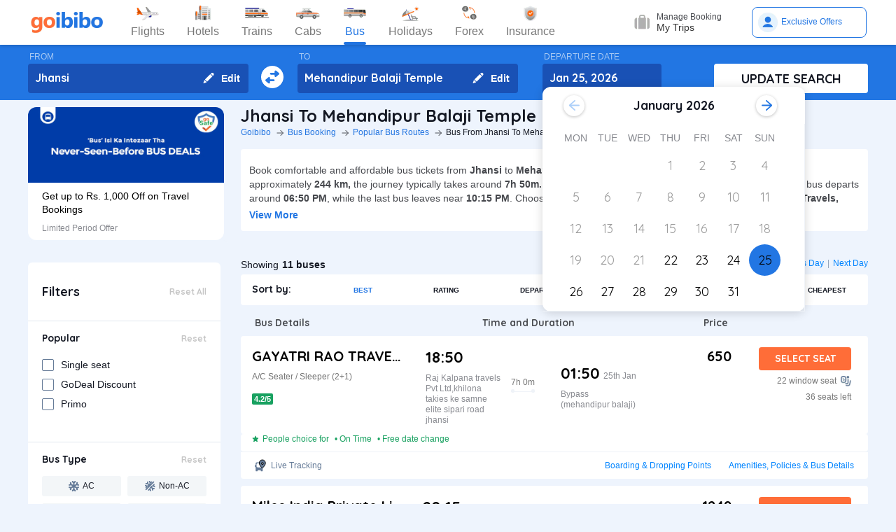

--- FILE ---
content_type: text/html; charset=utf-8
request_url: https://www.goibibo.com/bus/jhansi-to-mehandipur-balaji-temple-bus-tickets/
body_size: 65726
content:

    <!DOCTYPE html>
    <html lang="en" >
      <head>
        <script>
          var starttime = new Date();
        </script>
        <script type="application/ld+json">
    {"@context":"http://schema.org/","@type":"MobileApplication","name":"Goibibo App","offers":{"@type":"Offer","price":"0","priceCurrency":"INR"}
    ,"aggregateRating":{"@type":"AggregateRating","ratingValue":"4.6","reviewCount":"1798200"},"applicationCategory":"Travel","operatingSystem":"Android, iOS","URL":"https://play.google.com/store/apps/details?id=com.goibibo"}</script>
        <title data-react-helmet="true">Jhansi to Mehandipur Balaji Temple Bus Tickets Booking Online - Get upto ₹ 500 OFF | Goibibo</title>
        <meta data-react-helmet="true" name="theme-color" content="#2d67b2"/><meta data-react-helmet="true" property="fb:app_id" content="122023101161980"/><meta data-react-helmet="true" property="fb:pages" content="239522418693"/><meta data-react-helmet="true" name="alexaVerifyID" content="l3rQIge7B2N_G1cQl0VZP0y7-nE"/><meta data-react-helmet="true" name="viewport" content="user-scalable=no, initial-scale=1, maximum-scale=1, minimum-scale=1, width=device-width, height=device-height, target-densitydpi=device-dpi"/><meta data-react-helmet="true" name="description" content="Book Jhansi to Mehandipur Balaji Temple bus tickets online - Use Coupon GIBIGBUS and get upto Rs 500 OFF on booking at Goibibo. Check Jhansi to Mehandipur Balaji Temple bus ticket prices/fares, routes, timings, distance &amp; other details to enjoy hassle free journey."/><meta data-react-helmet="true" name="keywords" content="Jhansi to Mehandipur Balaji Temple bus, Jhansi to Mehandipur Balaji Temple sanitised bus, Jhansi to Mehandipur Balaji Temple Covid-19 Safe bus, Jhansi to Mehandipur Balaji Temple bus tickets, Jhansi to Mehandipur Balaji Temple sanitised bus tickets, Book Jhansi to Mehandipur Balaji Temple bus tickets, Jhansi to Mehandipur Balaji Temple Bus Tickets Online, Cheapest bus tickets for Jhansi to Mehandipur Balaji Temple"/><meta data-react-helmet="true" property="og:title" content="Book Bus from Jhansi to Mehandipur Balaji Temple | Bus Ticket Price, Timetable, Timings &amp; Ticket Fare from Rs. 500"/><meta data-react-helmet="true" property="og:description" content="Compare buses from Jhansi to Mehandipur Balaji Temple with fares starting at Rs. 500. Check Jhansi to Mehandipur Balaji Temple bus timings, prices, schedules, travel time (7h 50m), bus types (AC, Sleeper, Volvo), and book online for Jhansi to Mehandipur Balaji Temple buses.✅ No Hidden Charges ✅ Offers up to ₹500 OFF* ✅ Timetable ✅ Live Seat Availability "/><meta data-react-helmet="true" property="og:image" content="https://gos3.ibcdn.com/bus-default-1489655303.jpg"/><meta data-react-helmet="true" property="og:url" content="https://www.goibibo.com/bus/jhansi-to-mehandipur-balaji-temple-bus-tickets/"/><meta data-react-helmet="true" name="twitter:title" content="Jhansi to Mehandipur Balaji Temple Buses | Bus Timings, Fare from Rs. 500, Ticket Booking Online"/><meta data-react-helmet="true" name="twitter:description" content="Book Jhansi to Mehandipur Balaji Temple buses online. Find Jhansi to Mehandipur Balaji Temple bus services. View bus schedules, bus ticket fare, timings, routes, and availability. Save more with Goibibo offers. Cheapest ticket price Rs. 500."/>
        <link data-react-helmet="true" rel="shortcut icon" href="/favicon.ico"/><link data-react-helmet="true" rel="manifest" href="/manifest.json"/><link data-react-helmet="true" rel="preconnect" href="//goibibo.ibcdn.com/"/><link data-react-helmet="true" rel="dns-prefetch" href="//goibibo.ibcdn.com/"/><link data-react-helmet="true" rel="dns-prefetch" href="//www.googletagmanager.com"/><link data-react-helmet="true" rel="dns-prefetch" href="//www.google-analytics.com"/><link data-react-helmet="true" rel="icon" sizes="192x192" href="https://goibibo.ibcdn.com/hotelsnew/static/images/go@2x.png"/><link data-react-helmet="true" rel="shortcut icon" href="/favicon.ico"/><link data-react-helmet="true" href="https://www.goibibo.com/bus/jhansi-to-mehandipur-balaji-temple-bus-tickets/" rel="canonical"/><link data-react-helmet="true" href="https://goibibo.ibcdn.com/styleguide/css/combinedStyles.css" rel="stylesheet" type="text/css" media="all"/><link data-react-helmet="true" href="https://jsak.goibibo.com/pwa_v3/happy-header/8.0.0/ssr/header.css" rel="stylesheet" type="text/css" media="all"/>
        
        <style>
*,:after,:before{-webkit-tap-highlight-color:transparent;box-sizing:border-box;padding:0;margin:0;-webkit-font-smoothing:antialiased}::-webkit-scrollbar{display:none}input::-moz-placeholder{color:#a7aabc!important;font-weight:200!important}input::-ms-input-placeholder{color:#a7aabc!important;font-weight:200!important}input::-webkit-input-placeholder{color:#a7aabc!important;font-weight:200!important}a:focus,a:hover,input:focus{text-decoration:none;outline:0}.interlinkcardHeading{color:#141823}.seoStickyGutter{display:block;height:80px;width:100%}header.seoHeader{width:100%;background:#fff;display:flex!important;align-items:center;padding:10px 50px!important;box-shadow:0 2px 4px 0 rgb(0 0 0 / 15%);z-index:900;position:relative}.headerNav{display:flex}.headerNav li{display:flex;align-items:center;border:1px solid #e1e1e1;border-radius:18px;background:0 0;font-size:14px;color:#777;margin-left:10px;cursor:pointer;transition:all .4s ease;font-family:QuickSand,serif;font-weight:700}.headerNav li .nav-link{display:inline-flex;font-size:17px;color:#777;padding:8px 12px;align-items:center}.headerNav li .nav-link.active{color:#fff}.headerNav li.active{background:#2274e0;color:#fff;border:1px solid #2274e0}.headerSprite{background:url(https://gos3.ibcdn.com/bus_seo_header-1633492743.png) no-repeat;background-size:125px 200px;display:block;flex-shrink:0}.headerSprite.logo{width:104px;height:34px;background-position:0 0}.headerSprite.navIconFlights{width:24px;height:18px;background-position:-1px -39px;margin-right:5px}.headerSprite.navIconHotels{width:18px;height:18px;background-position:-4px -60px;margin-right:5px}.headerSprite.navIconBus{width:18px;height:18px;background-position:-5px -83px;margin-right:5px}.headerSprite.navIconTrains{width:17px;height:20px;background-position:-5px -125px;margin-right:5px}.headerSprite.navIconCabs{width:19px;height:16px;background-position:-4px -106px;margin-right:5px}.active .headerSprite.navIconFlights{background-position:-26px -39px}.pageActive, .pageNumber:hover{background-color: #ADD8E6;font-weight:900;}.pageNumber{padding:4px 6px;}.paginationSection{display:flex;flex-flow:wrap;justify-content:space-between;padding: 20px 5px;}.active .headerSprite.navIconHotels{background-position:-29px -60px}.active .headerSprite.navIconBus{background-position:-30px -83px}.active .headerSprite.navIconTrains{background-position:-30px -125px}.active .headerSprite.navIconCabs{background-position:-28px -106px}.headerSprite.editIcon{width:16px;height:16px;background-position:-56px -39px;margin-right:10px}.editIconSection{position:absolute;top:0;right:12px;display:flex;height:100%;align-items:center;height:100%;color:#fff;font-size:14px;font-weight:700;cursor:pointer}header .logo{margin-right:35px}.section{display:flex;width:100%;flex-direction:column;background-color:#eff3f8;position:relative}.innerSection{display:flex;flex-flow:column wrap;width:100%;max-width:1200px;background-color:#2276e3;margin:0 auto;padding-top:10px;padding-bottom:10px}.seoSearchWidget{width:100%;background-color:#2276e3;margin-bottom:10px;position:sticky;top:0;z-index:9;scroll-behavior:smooth;}.SearchWidgetSection{display:flex;flex-wrap:wrap;width:100%;align-items:flex-end}.swapIcon{display:flex;flex-flow:column wrap;width:10%;position:relative;padding-right:10px;padding-left:10px;padding-top:20px;-webkit-box-align:center;align-items:center;cursor:pointer}.searchSection{display:flex;flex-flow:row wrap;width:60%;padding-right:20px;position:relative}.dateSection{display:flex;flex-flow:column wrap;width:20%;padding-right:25px;padding-left:15px;position:relative}.searchBtnWrapper{display:flex;flex-flow:column wrap;width:20%;padding-left:20px;position:relative}.whiteBtn{display:flex;cursor:pointer;-webkit-box-pack:center;justify-content:center;height:42px;background-color:#fff;color:#141823;border:none;font-weight:700;border-radius:.4rem;-webkit-box-align:center;align-items:center;font-family:Quicksand;font-size:18px;font-weight:700}.searchWidgetLabel{color:#fff;padding-bottom:2px;padding-left:2px;opacity:.6;font-size:12px}.searchWidgetDeparture{background-color:#1951b5;color:#fff;border:none;font-size:16px;font-family:Quicksand;font-weight:700;display:block;width:170px;height:42px;padding:10px 10px 12px;line-height:1.3;border-radius:4px;flex-direction:row;align-items:center;cursor:pointer}.searchWidgetFrom{background-color:#1951b5;color:#fff;border:none;font-size:16px;font-family:Quicksand;font-weight:700;display:block;width:100%;height:42px;padding:10px 10px 12px;line-height:1.3;border-radius:4px;flex-direction:row;-webkit-box-align:center;align-items:center}.searchSectionInner{display:flex;flex-flow:column wrap;width:45%;position:relative}.offerCarousel{min-height:190px;min-width:280px;}.searchInfoSection{display:flex;flex-flow:row wrap;width:100%;padding-top:15px;padding-bottom:5px;-webkit-box-pack:justify;justify-content:space-between}.busDay{display:flex;flex-wrap:wrap;font-size:12px;color:#0084ff;text-decoration:none;cursor:pointer}.barSection{color:#647a97;opacity:.69;margin-right:5px;margin-left:5px;font-size:12px}.busCountSection,.busNextPrev{display:flex;flex-wrap:wrap;font-size:14px}.busCountTxt{padding-left:5px;font-size:14px;font-weight:700}.featuresList{display:flex;align-items:center;flex-wrap:wrap}.FeaturesListSection{box-shadow:rgb(185 186 210 / 30%) 0 1px 4px 0;width:100%;display:flex;padding:3px 5px 3px 15px;background-color:#eff3f8}.featuresList li{margin-right:10px;margin-top:4px}.featuresList li span{font-size:12px;padding-left:2px;color:#141823;vertical-align:text-top}h1,h2,h3,h4,h5,h6,p,ul{margin:0;list-style:none;padding:0}a{color:#0084ff;text-decoration:none;cursor:pointer}a:focus,a:hover{text-decoration:none;outline:0}.hide{display:none}.show{display:block}img{max-width:100%}.alignItemCenter{align-items:center}.marginRight10{margin-right:10px}.marginRight20{margin-right:20px}.textCenter{text-align:center}.textRight{text-align:right}.alignItemEnd{align-items:flex-end}.overflow{overflow:hidden}.blackText{color:#000}.darkGreyText{color:#4a4a4a}.greyText{color:#757575}.whiteText{color:#fff}.redText{color:#eb2026}.linkText{color:#2276e3}.darkGreenText{color:#249995}.blueText{color:#00a9ff}.liteBlueText{color:#a9d4f6}.greenText{color:#1a7971}.orangeText{color:#cf8100}.yellowText{color:#f5a623}.darkOrangeText{color:#f27239}.pinkText{color:#db6281}.font12{font-size:12px;line-height:12px}.relative{position:relative}.cancellationPolicy{border-collapse:collapse;width:100%;border: 1px solid;}.cancellationPolicy th,.cancellationPolicy td{border: 1px solid;padding:5px;}.makeFlex{display:flex}.makeFlex .flexTwo{flex:2;}.makeFlex.spaceBetween{justify-content:space-between}.flexOne{flex:1}.appendTop25{margin-top:25px}.appendBottom5{margin-bottom:5px}.appendBottom8{margin-bottom:8px}.appendBottom15{margin-bottom:15px}.appendBottom16{margin-bottom:16px}.appendBottom24{margin-bottom:24px}.appendLeft5{margin-left:5px}.marginRight30{margin-right:30px}.append10{margin:10px}.paddingTopBottom5{padding:5px 0;}.generalContentBlockBody{font-size:14px;color:#46484d;line-height:22px;padding:5px 0;}.whiteCardWrapper{display:flex;flex-direction:row;flex-wrap:wrap}.whiteCardWrapper .whiteCard:nth-child(odd){margin-right:12px}.whiteCardWrapper .whiteCard:nth-child(even){margin-left:12px}.whiteCardWrapper .sectionInfoOperator{margin-right:10px;margin-left:10px}.whiteCardWrapper .sectionInfoOperator:first-child{margin-left:0!important}.whiteCardWrapper .sectionInfoOperator:nth-child(3){margin-right:0}.sectionInfo{width:49%}.sectionInfoOperator{width:32%}.checkBoxWrapper label{position:relative;display:flex;cursor:pointer}.checkBoxWrapper input[type=checkbox]{cursor:pointer;position:absolute;left:0;z-index:11;width:18px;height:18px;opacity:0}.chkBoxText{flex:1;color:#333;font-size:14px;line-height:18px;padding-top:3px}.checkBoxWrapper .box{background:#fff;border:2px solid #647a97;border-radius:2px;display:inline-block;height:18px;margin:0 10px 0 0;position:relative;width:18px;top:2px}.checkBoxWrapper .check{border-color:#fff;border-image:none;border-style:none solid solid none;border-width:medium 2px 2px medium;height:10px;left:6px;position:absolute;top:3px;-webkit-transform:scale(1) rotate(45deg);-ms-transform:scale(1) rotate(45deg);transform:scale(1) rotate(45deg);-webkit-transition-delay:0.1s;transition-delay:0.1s;width:5px;z-index:1}.checkBoxWrapper input[type=checkbox]:checked~.box{border:none;background:#008cff}.bold{font-weight:700}body,html{font-family:roboto,Arial,Helvetica,sans-serif;background:#eef4fd}.quicksandBold{font-family:Quicksand,sans-serif}.acIcon,.backTopIcon,.blanketIcon,.charginPointIcon,.goSafeLocation,.headerDropDown,.liveTracking,.nearLocationIcon,.rightArrow,.searchIcon,.seaterIcon,.sleeperIcon,.starActive,.starInActive,.swapArrow,.waterBottleIcon,.windowSeatIcon{background-size:200px 200px;display:inline-block;font-size:0}.headerDropDown{display:flex;justify-content:center;align-items:center;transform:rotate(90deg);background-color: rgb(0 0 0 / 25%);;border-radius: 50%;width:18px;height:18px}.swapArrow{background-position:-2px -94px;width:24px;height:24px;margin-top:27px}.windowSeatIcon{background-position:-69px -23px;width:15px;height:15px}.starInActive{background-position:-68px -45px;width:12px;height:12px;margin-right:3px}.starActive{background-position:-50px -45px;width:12px;height:12px;margin-right:3px}.nearLocationIcon{background-position:-36px -66px;width:14px;height:13px;margin-right:3px}.backTopIcon{background-position:-2px -44px;width:14px;height:14px;margin-left:10px}.goSafeLocation{margin-right:8px;background-position:-2px -67px;width:28px;height:23px}.rightArrow{background-position:-25px -41px;width:20px;height:20px}.charginPointIcon{background-position:-23px -2px;width:14px;height:16px}.waterBottleIcon{background-position:-2px -21px;width:10px;height:17px}.blanketIcon{background-position:-62px -3px;width:19px;height:10px}.searchIcon{background-position:-3px -2px;width:14px;height:14px;position:absolute;top:10px;right:12px}.sleeperIcon{background-position:-42px -4px;width:15px;height:8px;margin-right:5px}.seaterIcon{background-position:-57px -25px;width:11px;height:10px}.liveTracking{background-position:-36px -21px;width:18px;height:19px;margin-left:5px}.acIcon{background-position:-18px -24px;width:14px;height:14px;margin-right:4px}.learnMoreSection{background:#fff;border-radius:4px;padding:12px 24px 12px 12px;display:flex;flex-direction:row;align-items:center;margin-bottom:16px}.contentCenter{align-items:center;display:flex}.cardInfoSection ul{flex:1;display:flex;flex-wrap:wrap}.cardInfoContent{flex:1}.travelTime p:first-of-type::after,.travelTime p:first-of-type::before{content:"";width:5px;height:5px;border-radius:4px;background:#eff3f8;position:absolute;top:17px}.rtcBus{width:100px}.goSafeLocationTxt{font-size:16px;color:#141823;flex:1}.showMoreList{font-size:12px;background:#f5f8fd;border-radius:4px;padding:6px;color:#2276e3;font-family:Quicksand;margin-left:28px}.sortByWrapper{display:flex;flex-flow:row wrap;width:100%;background-color:#fff;padding-left:16px;padding-right:16px;border-radius:4px;-webkit-box-align:baseline;align-items:baseline;margin-bottom:16px}.sortByHeading{display:flex;flex-flow:row wrap;padding-top:12px;padding-bottom:12px;width:15%}.sortByTxtSpan{font-weight:700;font-size:14px;font-family:Quicksand}.sortBySortingFilters{display:flex;flex-flow:row wrap;width:85%;-webkit-box-pack:justify;justify-content:space-between}.sortByFilterstxtSpan{font-weight:700;font-size:10px;padding:15px;display:flex;-webkit-box-align:center;align-items:center;cursor:pointer}.sortByFilterstxtSpan.active{color:#2276e3}.truncatelistHeading{width:216px;white-space:nowrap;overflow:hidden;text-overflow:ellipsis}.busDetails{padding-left:20px;width:345px}.hotelCard{width:305px;margin-right:24px;height:185px}.hotelImg{background:#d8d8d8;border:1px solid #979797;border-radius:4px;width:305px;height:100px;margin-bottom:8px;display:inline-block}.hotelPrice{font-size:24px;color:#141823;font-family:Quicksand}.hotelLoaction{font-size:14px;color:#777;margin-bottom:4px}.amenitiesNext button,.amenitiesPrev button,.filterNext button,.filterPrev button,.next button,.nextReview button,.prev button,.prevReview button{color:#fff;border:0;background:#fff}.amenitiesPrev button::after,.filterPrev button::after,.prev button::after,.prevReview button::after{content:"";border:solid #2276e3;border-width:0 3px 3px 0;padding:5px;position:absolute;left:-22px;transform:translate(-50%,-50%) rotate(135deg)}.filterHotel{width:285px;height:180px}.amenitiesNext button::after,.filterNext button::after,.next button::after,.nextReview button::after{content:"";border:solid #2276e3;border-width:0 3px 3px 0;padding:5px;position:absolute;top:0;left:45%;transform:translate(-50%,-50%) rotate(-45deg)}.filterPrev button{width:32px;height:32px;box-shadow:0 .1rem .4rem 0 rgb(0 0 0 / 25%);background-color:#fff;border-radius:50%;display:flex;align-items:center;justify-content:center;position:absolute;top:50%;transform:translateY(-50%);cursor:pointer;z-index:1;left:-10px;border:0}.filterPrev button::after{content:"";border:solid #2276e3;border-width:0 2px 2px 0;padding:4px;position:absolute;left:55%;top:50%;transform:translate(-50%,-50%) rotate(135deg)}.filterHotel{width:285px;height:180px}.filterNext button{width:32px;height:32px;box-shadow:0 .1rem .4rem 0 rgb(0 0 0 / 25%);background-color:#fff;border-radius:50%;display:-webkit-box;display:flex;align-items:center;justify-content:center;position:absolute;top:50%;transform:translateY(-50%);cursor:pointer;z-index:1;right:0;border:0}.filterNext button::after{content:"";border:solid #2276e3;border-width:0 2px 2px 0;padding:4px;position:absolute;left:45%;top:50%;transform:translate(-50%,-50%) rotate(-45deg)}.seoCarousel{width:100%}.sliderScroll,.sliderScrollAmenities,.sliderScrollReview{display:flex;overflow-x:auto;scroll-behavior:smooth}.filterSlider{display:flex;flex-direction:column;height:190px;width:280px;border-radius:12px;background-color:#fff}.sliderImg{border-radius:12px 12px 0 0;width:280px;height:108px;cursor:pointer}.sliderInfoSubtext{font-size:12px;color:#898b91;padding-top:10px}.sliderHeadInfo{font-size:14px;color:#000;line-height:1.4}.sliderInfoWrap{cursor:pointer;width:280px;display:flex;flex-direction:column;padding:10px 20px;height:95px;justify-content:flex-end}.sliderHeading{font-size:18px;color:#141823;margin-bottom:4px;font-family:Quicksand}.seoCarousel .sliderNav .carousel-arrow{border:solid #979797;border-width:0 1px 1px 0;display:inline-block;padding:4px}.seoCarousel .sliderNav .filterPrev button{position:absolute;left:-30px;top:25%;padding:0 8px!important;background:#fff;border:0}.seoCarousel .sliderNav{position:absolute;right:0;top:-50px}.seoCarousel .sliderNav .amenitiesPrev button,.seoCarousel .sliderNav .prev button,.seoCarousel .sliderNav .prevReview button{outline:0;border:0}.seoCarousel .sliderNav .filterNext button{position:absolute;right:0;top:25%;padding:0 8px!important;border-left:solid 1px #eaeaea!important;background:#fff;border:0}.seoCarousel .sliderNav .filterNext button{top:50%}.seoCarousel .sliderNav .filterPrev button{left:-17px;top:50%}.seoFaqWrap{display:flex;margin:0 auto;background:#fff;border-radius:6px;padding:20px 32px;flex-direction:column;margin-bottom:24px}.faqHeading{font-size:24px;line-height:32px;color:#141823;font-weight:700;font-family:quicksand;margin-bottom:20px}.seoFaqItem{display:flex;flex-direction:column;margin-bottom:20px}.seoFaqItem .faqQues{color:#46484d;font-weight:700;margin-bottom:8px}.seoFaqItem p{font-size:16px;color:#46484d;line-height:22px}.filterRow{justify-content:space-between;padding:20px;border-bottom:1px solid #e1e7ee}.filterRow h2{font-size:18px;color:#141823;font-family:"Quicksand Bold",sans-serif;margin-bottom:1px}.seoHeading h1, h2{font-size:24px;color:#141823;font-weight:700;font-family:quicksand;margin-bottom:4px;text-transform:capitalize;}.seoBreadcrumbActive{font-size:12px;color:#141823;text-transform:capitalize;}.seoBreadcrumb{display:flex;align-items:center;margin-bottom:16px;text-transform:capitalize;}.seoBreadcrumb li{position:relative;padding-right:24px}.seoBreadcrumb li:last-child::after,.seoBreadcrumb li:last-child::before{display:none}.seoBreadcrumb li::before{content:"";position:absolute;display:block;width:1px;height:8px;background-color:#4f525a;-webkit-transform:rotate(-90deg) translate(15px,4px);-ms-transform:rotate(-90deg) translate(15px,4px);transform:rotate(-90deg) translate(15px,4px);right:15px;top:20px}.seoBreadcrumb li::after{content:"";display:block;width:6px;height:6px;border-top:1px solid #4f525a;border-left:1px solid #4f525a;-webkit-transform:rotate(135deg);-ms-transform:rotate(135deg);transform:rotate(135deg);position:absolute;top:6px;right:7px}.seoBreadcrumb li a{color:#2274e0;font-size:12px;line-height:16px}.seoDescTitle{max-width:89.6rem;width:89.6rem;font-size:16px;line-height:22px;background:#fff;border-radius:4px;padding:12px;color:#141823;margin-bottom:24px}.seoListingTable{width:100%;border:none;outline:0}.seoListingTable{display:flex;align-items:flex-start;background:#fff;border-radius:4px;padding:16px 24px 12px 16px;margin-top:8px}.listingTableSection{width:100%}.seoListingTable td:first-of-type{width:25%}.seoListingTable td:nth-child(2){width:40%;display:flex;align-items:center;justify-content:space-between;flex-direction:column;margin-left:20px}.travellerName{width:250px}.listTypeTableSection .travellerName{width:350px}.seoListingTable td:nth-child(3){width:15%;display:flex;flex-direction:column;text-align:right;flex:1}.seoListingTable td:last-of-type{width:20%;display:flex;flex-direction:column;align-items:flex-end}.travelAgency{font-size:20px;font-family:quicksand;color:#000;font-weight:700;margin-bottom:8px}.busDuration,.rtcbusType{font-size:12px;line-height:16px;color:#757575;margin-bottom:16px}.RatingReview{display:flex;align-items:center;font-size:12px;color:#777;margin-bottom:10px}.RatingTag{background:#f39c12;border-radius:2px;font-size:11px;padding:1px 3px;font-weight:700;color:#fff}.FromInfo{display:flex;flex-direction:column;width:110px;overflow-wrap:break-word;margin-right:12px}.FromInfo p:first-of-type{display:flex;font-size:22px;font-weight:700;font-family:quicksand;color:#000;margin-bottom:8px}.FromInfo p:first-of-type span{font-size:12px;color:#898b91;font-family:Arial,Helvetica,sans-serif;font-weight:400;align-items:flex-end;margin-bottom:3px;display:flex}.FromInfo p:nth-child(2){font-size:12px;color:#898b91}.travelTime{display:flex;flex-direction:column;font-size:12px;color:#777;text-align:center;margin-right:37px}.travelTime p:first-of-type{border-bottom:solid 1px #eff3f8;padding-bottom:5px;margin-bottom:5px;position:relative}.travelTime p:first-of-type::after{left:0}.travelTime p:first-of-type::before{right:0}.price{font-size:20px;font-weight:700;font-family:quicksand;color:#000;margin-bottom:8px;text-align:right}.orgPrice{font-size:12px;color:#777;text-align:right}.selectSeat{outline:0;border:none;background:#ff6d38;width:132px;height:33px;line-height:33px;color:#fff;font-weight:700;border-radius:4px;font-family:quicksand;font-size:14px;margin-bottom:8px;text-align:center}.windowSeat{font-size:12px;display:flex;align-items:center;color:#777;text-align:right;justify-content:right;margin-bottom:8px}.seatLeft{font-size:12px;text-align:right;color:#777}.tableHeading th{color:#4b4d52;font-family:quicksand;font-size:14px}.busInfo{font-size:12px;color:#777;font-family:Arial,Helvetica,sans-serif;font-weight:400;padding-left:35px;flex:1}.marginBottom0{margin-bottom:0}.busInfo p:first-of-type{font-size:20px;font-weight:700;font-family:quicksand;color:#000;margin-bottom:8px}.busesInfo{font-size:20px;font-weight:700;font-family:quicksand;color:#000;margin-bottom:5px;text-align:right}.travelerImg{width:73px;height:73px;border-radius:4px;background:#d8d8d8;border:1px solid #979797;margin-right:18px}.viewMoreBuses{background:#d1e5ff;border-radius:4px;padding:26px 0;color:#2274e0;font-size:18px;font-family:quicksand;font-weight:700;text-align:center;margin-top:24px}.whiteCard h2{font-size:24px;color:#141823;font-family:Quicksand;font-weight:700}.viewBusesRoute{display:flex;flex-direction:row;justify-content:space-between;background:#fff;padding:32px 56px 32px 40px;border-radius:6px;color:#2274e0;font-size:18px;font-family:quicksand;font-weight:700;margin-bottom:24px}.infoTxt{font-size:14px;color:#46484d;margin-top:8px;line-height:20px}.infoLink{font-size:14px;padding:3px}.cardInfoContent,.cardInfoSection{display:flex;flex-direction:row;margin-top:20px;justify-content:space-between;max-height:150px;overflow-x:scroll}.cardInfoSection.heightAuto{max-height:max-content;}.cardInfoContent ul li,.cardInfoSection ul li{margin-bottom:16px;margin-right:30px;width:230px;font-size:14px;color:#777;white-space:nowrap;overflow:hidden;text-overflow:ellipsis}.cardInfoContent ul li a,.cardInfoSection ul li a{font-size:14px;color:#2274e0}.spaceSection{width:20px}.ContentWrapper{width:1200px;margin:0 auto;margin-bottom:70px}.contentSection{display:flex;justify-content:space-between;margin-bottom:34px}.LftSection{width:285px;order:1}.filterSection{background:#fff;border-radius:6px;margin-bottom:16px}.RgtSection{width:calc(1200px - 304px);order:2}.whiteCard{border-radius:6px;background:#fff;padding:20px 32px;margin-bottom:24px}.backTopSection{background:#fff;border-radius:6px;padding:16px 0;display:flex;align-items:center;justify-content:center;color:#141823;font-size:16px;font-family:Quicksand}.makeFlex{display:-webkit-box;display:-webkit-flex;display:-moz-box;display:-ms-flexbox;display:flex}.makeColumn{flex-direction:column!important}.filterSectionRow{border-bottom:1px solid #e3e7eb;padding:20px}.imgWrapper{width:24px;height:24px;background:#f3f6f8;border-radius:2px;margin-right:8px;display:flex;align-items:center;justify-content:center}.filterSectionRow:last-child{margin-bottom:0}.filterSectionRow h3{font-size:14px;color:#141823;font-family:"Quicksand Bold",sans-serif;margin-bottom:16px}.filterTabsWrapper{display:flex;flex-wrap:wrap;justify-content:space-between}.filterTabs{width:118px;height:28px;border-radius:4px;background:#f3f6f8;display:flex;align-items:center;color:#0a2549;font-size:11px;justify-content:center;cursor:pointer;margin-bottom:8px}.filterTabs.active{background:#2276e3;color:#fff;font-weight:700}.searchFeildWrapper{position:relative;margin-bottom:20px}.searchFeildWrapper input::placeholder{color:#9b9b9b}.searchFeildWrapper input[type=text]{border:1px solid #979797;padding:8px 10px 8px 14px;width:100%;border-radius:4px;height:36px;font-weight:400;font-family:Quicksand;font-size:12px;color:#898b91;outline:0}.mFilterHeader,.mobildFilterBtn,.mobileFilterRow{display:none}.mFilterHeader .crossIcon{display:none}input::placeholder{color:#4a4a4a;font-weight:700;opacity:1}input:-ms-input-placeholder{color:#4a4a4a;font-weight:700}input::-ms-input-placeholder{color:#4a4a4a;font-weight:700}.travellerInfoSection{display:flex}.learnMoreTxt{font-size:16px;color:#2276e3;font-weight:700;margin-left:8px}.busesCount,.mobileOnly{display:none}.footerWrapper{background:#fff;padding-top:40px;padding-bottom:60px}.footerContent{width:1280px;margin:0 auto;flex-wrap:wrap}.footerBlock{flex:1;width:206px}.footerBlock .footerHeading{font-size:18px;color:#141823;font-family:quicksand;margin-bottom:16px;font-weight:700}.footInfo li{margin-bottom:12px;width:200px;white-space:nowrap;overflow:hidden;text-overflow:ellipsis}.footInfo li a{color:#757575;font-size:14px;color:#0084ff}.footerSection{border-bottom:1px solid #d8d8d8;padding-bottom:20px;display:flex;flex-direction:row}.followUsSection{display:flex;justify-content:space-between;align-items:flex-end;padding:20px 0;border-bottom:1px solid #d8d8d8}.followIcons img{margin-right:10px}.followTxt{color:#141823;font-size:18px;font-family:quicksand;margin-bottom:10px}.bankInfo{justify-content:flex-end;display:flex}.allRightSection{display:flex;justify-content:space-between;align-items:flex-end;padding:20px 0}.allRightSubContent img{margin-right:18px}.copyrightText{font-size:12px;color:#777;text-align:right}.mobileHeaderWrapper{background-color:#2276e3;min-height:60px;width:100vw;z-index:1;top:0;position:fixed;padding:12px 20px}.headerLeftIcon{width:36px;display:flex;flex-direction:column}.headerLeftIcon span{width:18px;height:2px;margin-bottom:3px;background:#fff}.headerDateTxt{color:#fff;font-size:12px;margin-right:8px}.headerRouteTxt{color:#fff;font-size:16px;margin-bottom:2px;font-family:quicksand}.overlayBg{background-color:rgba(0,0,0,.5);z-index:2;width:100vw;position:absolute;height:100vh;top:0}.headerOverlaySection{position:relative;z-index:4;width:100%;top:0;box-shadow:rgb(0 0 0) 1px 0 0;background:#fff;top:20px}.widgetSection{border-bottom:1px solid #eff3f8}.widgetTab{padding:16px 10px 7px 26px}.updateBtn{display:flex;padding:10px 8px}.departWidget{padding:17px 10px 6px 26px}.widgetHeading{font-size:12px;color:#777;margin-bottom:4px}.widgetTxt{font-size:18px;color:#141823;font-family:quicksand;margin-bottom:2px}.updateSearch{background-color:#ff6d38;border-radius:8px;padding:12px 0;color:#fff;width:100%;text-align:center;font-size:16px;font-family:quicksand}.headerOverlayMain{display:none}.widgetTabRight{display:flex;flex-direction:column;align-items:flex-end}.operatorsContentScetion{margin-bottom:0}.moreBtn{margin-bottom:40px}.appendTop13{margin-top:13px}.appendTop16{margin-top:16px}.busImg{margin-right:16px}.seoCarousel .sliderNav.sliderNavOperators{top:-32px;right:30px}.whiteCardOperators{padding:20px 16px 24px 16px}.amenitiesList{margin-right:32px;text-align:center}.amenitiesListItem{font-size:12px;color:#777;margin-top:6px}.height30{height:30px}.sliderCard{min-width:198px;margin-right:40px}.dateText{font-size:14px;color:#777;margin-left:5px}.cardInfoHeading{font-size:14px;color:#777;margin-bottom:8px;font-weight:700}.cardInfoDisc{font-size:16px;color:#777}.tagGreen{background:#18a160}.redTag{background:#ff3a5c}.infoSection{margin-top:8px;color:#46484d;font-size:14px;margin-bottom:16px;line-height:20px}.leftContentTxt{width:198px;font-size:16px;color:#141823;font-family:quicksand;font-weight:700}.rightContentTxt{font-size:14px;color:#141823}.cardInfoWrapper{display:flex}.listingHeading{font-size:24px;color:#141823;font-family:quicksand;font-weight:700;margin-bottom:16px;margin-top:24px;}.noResult{background:#fff;border-radius:4px;padding:40px;width:100%;display:flex;align-items:center;justify-content:center;flex-direction:column;margin-top:38px}.noResultText{font-size:16px;color:#2276e3;font-weight:700;padding-top:20px;padding-bottom:10px}.operatorsTable td:first-of-type{width:32%}.operatorsTable td:nth-child(2){width:38%}.listTypeTableSection .operatorsTable td:nth-child(2){width:25%}.operatorsTable td:nth-child(3){width:12%}.listTypeTableSection .operatorsTable td:nth-child(3){text-align:center}.listTypeTableSection .operatorsTable td:nth-child(4){width:12%}.operatorsTable td:last-of-type{width:18%}.width300{width:300px}.width350{width:350px}.busTypeInfo{font-size:16px;color:#46484d;line-height:22px}.errorMsgOperatots{font-family:Quicksand;font-weight:400;color:#000;font-size:20px;padding-bottom:20px}.travelPass .discountTxt{font-weight:400;font-size:16px;line-height:20px;color:#141823;max-width:700px;margin-top:8px;margin-bottom:16px}.travelPass .copyBtn{all:unset;padding:8px 16px;font-weight:700;font-size:12px;line-height:16px;text-align:center;color:#2276e3;background-color:#fff;border-style:dashed;border-color:#2276e3;cursor:pointer}.whiteCard.travelPass{background:url("https://gos3.ibcdn.com/busBannerWeb-1652854912.png") no-repeat}.routeInformation .routeTable{margin-top:2px}.routeInformation .infoTitle{width:180px;font-weight:500;font-size:14px;line-height:18px}.routeInformation .infoText{text-align:left;font-weight:400;font-size:14px;line-height:16px;padding-right:40px}.nfContentH{width:1280px;margin:auto;flex-wrap:wrap;padding-top:3rem;padding-bottom:10rem}.nfContentText{font-size:12rem;font-weight:700;color:#cdcdcd}.nfContentSubText{font-size:5rem;font-weight:700;color:#cdcdcd}.nfContentSubText1{font-size:3rem;font-weight:700}@media screen and (max-width:768px){.whiteCard.travelPass{background:url("https://gos3.ibcdn.com/busBannerMobile-1652854979.png");height:171px;background-size:contain;background-repeat:round}.travelPass .discountTxt{font-size:12px;line-height:12px}.travelPass .copyBtn{font-size:12px;line-height:16px;padding:4px 8px}.sortBySortingFilters{width:100%;justify-content:inherit}.sortByWrapper{padding:0;box-shadow:rgb(185 186 210 / 30%) 0 1px 4px 0}.sortByFilterstxtSpan{padding:8px 0;border-right:1px solid #e5e5e5;justify-content:center;flex:1;color:#647a97}.sortByFilterstxtSpan:last-child{border-right:0}.searchInfoSection{padding:12px}.offerCarousel{display:none}.errorMsgOperatots{font-size:14px;padding:15px 10px 10px;background:#fff}.mobileNoResult{font-family:Quicksand;font-size:16px;font-weight:700;color:#141823;padding:15px}.knowMoreLink{font-size:14px;color:#2274e0;font-family:quicksand;font-weight:700}.cardInfoWrapper{display:none}.listingHeading{font-size:16px;padding-left:12px;margin-bottom:10px}.seatLeft{display:none}.busDuration{margin-bottom:8px}.busTypeInfo{font-size:14px;line-height:20px}.sectionInfoOperator{width:100%}.whiteCardWrapper .whiteCard:nth-child(odd){margin-right:0}.whiteCardWrapper .whiteCard:nth-child(even){margin-left:0}.whiteCardWrapper .sectionInfoOperator{margin-right:0;margin-left:0}.firstListBtn{width:100%!important}.busesInfoSection{position:absolute;top:10px;right:12px}.seoListingTable td:last-of-type{width:40%}.sliderNavSlider{display:none}.whiteCard{border-radius:0}.whiteCardWrapper .sectionInfo{width:100%;border-radius:0;margin-left:0!important;margin-right:0!important}.showBusBtn{background:#2276e3;border-radius:50px;border:0;outline:0;padding:8px 12px;font-size:14px;color:#fff}.busesInfoMobile{font-size:16px;font-weight:700;font-family:quicksand;color:#141823;text-align:right;margin-bottom:8px}.desktopOnly{display:none}.downArrow{border:solid #fff;border-width:0 2px 2px 0;display:inline-block;padding:3px;transform:rotate(44deg);margin-bottom:2px;margin-left:4px}.travelerImg{width:50px;height:50px;margin-right:12px}.busesCount{font-size:12px;color:#777;display:block}.backTopSection,.busInfo,.sliderNav,.sortByHeading{display:none}.mobileOnly{display:block}.crossPrice{font-size:14px;color:#777;margin-bottom:4px;text-decoration:line-through;text-align:right}.listingPrice{color:#141823;font-size:18px;font-family:Quicksand}.filterHotel{margin-right:10px}.hotelCard{margin-right:16px}.seoListingTable td:nth-child(3){display:none}.listTypeTableSection .operatorsTable td:nth-child(3){align-self:flex-end}.listTypeTableSection .seoListingTable td:nth-child(3){display:flex}.listTypeTableSection .operatorsTable td .sub_txt{display:block;font-size:10px}.listTypeTableSection td:nth-child(4){display:none}.firstRowList td:nth-child(3){align-self:auto}.faqHeading{font-size:16px;margin-bottom:16px}.seoFaqItem .seoFaqItem,.seoFaqItem p{font-size:14px}.seoFaqWrap{padding:12px 16px}.cardInfoSection{margin-top:16px}.whiteCard{padding:12px 16px;margin-bottom:16px}.whiteCard h2{font-size:16px}.viewBusesRoute{padding:12px 16px;font-size:16px;align-items:center;margin-bottom:16px}.viewBusesRoute p{width:80%}.travelTime{margin-right:18px}.FromInfo p:first-of-type span{display:none}.FromInfo{width:50px;align-items:flex-start}.FromInfo p:nth-child(2),.selectSeat,.windowSeat{display:none}.travelAgency{font-size:18px;margin-bottom:1px}.rtcbusType{font-size:11px;margin-bottom:6px}.viewMoreBuses{margin-top:16px;font-size:16px;border-radius:8px;margin:16px 24px 12px 24px;padding:12px 0}.contentSection{margin-bottom:16px;flex-direction:column}.RatingReview{font-size:11px;margin-bottom:15px}.FromInfo p:first-of-type{font-size:16px;margin-bottom:0}.seoListingTable{padding:10px;border-radius:0;flex-wrap:wrap}.learnMoreTxt{font-size:12px}.seoListingTable td:nth-child(2){width:60%;align-self:flex-end;margin-left:0;align-items: self-start;}.travellerName{width:100%}.firstList .travellerInfoSection{flex-direction:row}.seoListingTable td:first-of-type{width:100%;position:relative}.tagsName{position:absolute;top:0;right:0}.seoListingTable td.firstList:first-of-type{width:100px;flex:1}.cardInfoSection{flex-direction:column}.spaceSection{display:none}.seoHeading h1, h2{white-space:nowrap;overflow:hidden;text-overflow:ellipsis;font-size:16px;margin-bottom:8px;padding:0 12px}.learnMoreSection{border-radius:0;padding:12px 8px;margin-bottom:0}.goSafeLocationTxt{font-size:12px}.seoBreadcrumb{padding:0 12px;margin-bottom:12px}.seoDescTitle{font-size:12px;line-height:16px;border-radius:0;padding:8px;margin-bottom:8px;width: 100%;}.ContentWrapper,.LftSection,.RgtSection{width:100%}.ContentWrapper{flex-direction:column;margin-top:70px;margin-bottom:0}.filterSection{display:none}.allRightSection,.followUsSection{display:none}.footerSection{border-bottom:0;padding-bottom:20px;flex-direction:column}.footerContent{width:100%}.footerBlock{width:inherit;padding:0 24px}.footerBlock .footerHeading{font-size:14px;margin-bottom:8px}.footInfo{margin-bottom:16px}.footInfo li{width:inherit;margin-bottom:16px}.footInfo li a{font-size:12px}}.marginT10{margin-top:10px}.cpointer{cursor:pointer}.nfContentH{width:320px;margin:auto;flex-wrap:wrap;padding-top:3rem;padding-bottom:10rem}.nfContentText{font-size:12rem;font-weight:700;color:#cdcdcd}.nfContentSubText{font-size:5rem;font-weight:700;color:#cdcdcd}.nfContentSubText1{font-size:3rem;font-weight:700}.PersuasionTag{display: flex;color: #18A160;-items: center;width: 100%;margin-bottom: 10px;}.PersuasionTag img {width: 0.9rem;height: 0.9rem;margin-right: 0.6rem;}.PersuasionTag ul {display: flex;}.container {padding-left: 0.8rem;}.licontainer {padding-left: 0.8rem;}.OfferDetailsDiv {display: flex;flex-wrap: wrap;flex-direction: row;background: rgba(255, 194, 74, 0.1);border-radius: 3rem;padding-right: 0.8rem;align-items: center;margin-top: 10px;justify-content: center;}.OfferTxtBusCard {color: #846418;font-size: 0.9rem;padding-left: 0.5rem;font-weight: bold;}.InnerContentLayoutDiv {display: flex;flex-wrap: wrap;align-items: center;position: relative;}.TextSpanBusCard {display: flex;flex-wrap: wrap;color: #647a97;font-size: 1.2rem;align-items: center;font-weight: medium;padding-left: 0.5rem;}.seoListingContainer {margin: 10px 0;}.pTagContainer {display: flex;align-items: flex-start;background: #fff;border-radius: 4px;padding: 0px 24px 0px 16px;}.busDetailsContainer {display: flex;flex-wrap: wrap;width: 100%;background-color: #ffffff;border-bottom-left-radius: 0.4rem;border-bottom-right-radius: 0.4rem;border-top: 1px solid #eff3f8;padding: 1rem 2rem;align-items: center;justify-content: space-between;}.seoListingTableForCard {border-bottom-right-radius: 0;border-bottom-left-radius: 0;}.BoadingElink {font-size: 1.2rem;padding-left: 2.5rem;display: flex;flex-wrap: wrap;color: #0084ff;text-decoration: none;cursor: pointer;}.AmminitiesInnerLayoutDiv {display: flex;flex-flow: row wrap;justify-content: space-between;align-items: center;margin-left: auto;}.seoListingTableForCard td:nth-child(2) {width: 40%;}.discountTag {background: #D1E5FF;padding: 4px 5px;border-radius: 2px;font-size: 11px;color: #141823;margin-bottom: 20px;margin-top: 4px;cursor: pointer;}.rtcBusForCard {width: auto;} @media screen and (max-width:768px) {.priceGoDealMobile{margin-top:-20px;} .busDetailsContainer {display: none;}.pTagContainer {display: none;}.seoListingTableForCard td:nth-child(2) {width: 60%;}.showBusBtnBusCard {color: #2276E3;font-weight: 700;font-size: 12px;line-height: 15px;background: #fff;border: #fff;padding: 0;} .showBusBtnBusCard .downArrow {border-color: #2276E3;}.rtcBusForCard {width: 150px;}.rtcCardMobileOnly {display: flex;flex-direction: column;align-items: flex-end;margin-top: 6px;}.busesCountMobile {font-size: 11px;margin-bottom: 4px;}.rtcListingMobile {padding-bottom: 11px;}.discountTag {margin-bottom: 0;margin-top: 0; }.rtcFlexMobile {align-items: center;}}.listingPriceMobile{text-align: right;}.howToBookList{list-style-type:decimal;padding:10px 20px}

    </style>  
        <style data-styled="true" data-styled-version="5.3.11">@import url('https://fonts.googleapis.com/css?family=Quicksand:400,700&display=swap');/*!sc*/
html{font-size:10px;}/*!sc*/
html,.scroll-container{overflow-y:scroll;}/*!sc*/
html.modal-open{overflow:hidden;}/*!sc*/
body.moda-open{overflow:inherit;}/*!sc*/
@media (prefers-reduced-motion){html,.scroll-container{-webkit-scroll-behavior:auto;-moz-scroll-behavior:auto;-ms-scroll-behavior:auto;scroll-behavior:auto;}}/*!sc*/
*{padding:0;margin:0;-webkit-box-sizing:border-box;-moz-box-sizing:border-box;box-sizing:border-box;}/*!sc*/
.headerBox{z-index:99;}/*!sc*/
.oh{height:110vh;overflow-y:hidden;position:fixed;width:100%;margin:0px auto;}/*!sc*/
body{background:#eef4fd;color:#141823;font:400 1.2rem/1.33 "Helvetica Neue",Helvetica,Arial,sans-serif;-webkit-font-smoothing:antialiased;-moz-osx-font-smoothing:grayscale;}/*!sc*/
data-styled.g2[id="sc-global-eNOVis1"]{content:"sc-global-eNOVis1,"}/*!sc*/
.fTxLcl{width:1.5rem;height:1.5rem;fill:#accff9;cursor:pointer;}/*!sc*/
data-styled.g46[id="sc-gEvEer"]{content:"fTxLcl,"}/*!sc*/
.gnqiTU{width:1.5rem;height:1.5rem;fill:#2276e3;cursor:pointer;}/*!sc*/
data-styled.g47[id="sc-eqUAAy"]{content:"gnqiTU,"}/*!sc*/
.geGAxR{width:100%;display:-webkit-box;display:-webkit-flex;display:-ms-flexbox;display:flex;-webkit-flex-direction:column;-ms-flex-direction:column;flex-direction:column;}/*!sc*/
data-styled.g48[id="sc-fqkvVR"]{content:"geGAxR,"}/*!sc*/
.kUmgeZ{display:-webkit-box;display:-webkit-flex;display:-ms-flexbox;display:flex;-webkit-flex-wrap:wrap;-ms-flex-wrap:wrap;flex-wrap:wrap;-webkit-flex-direction:row;-ms-flex-direction:row;flex-direction:row;width:100%;border-bottom:0.1rem solid #eff3f8;-webkit-flex-direction:column;-ms-flex-direction:column;flex-direction:column;display:-webkit-box;display:-webkit-flex;display:-ms-flexbox;display:flex;}/*!sc*/
data-styled.g49[id="sc-dcJsrY"]{content:"kUmgeZ,"}/*!sc*/
.cYWNIx{width:100%;display:-webkit-box;display:-webkit-flex;display:-ms-flexbox;display:flex;-webkit-flex-direction:column;-ms-flex-direction:column;flex-direction:column;}/*!sc*/
data-styled.g50[id="sc-iGgWBj"]{content:"cYWNIx,"}/*!sc*/
.eUCUPu{display:-webkit-box;display:-webkit-flex;display:-ms-flexbox;display:flex;-webkit-flex-direction:row;-ms-flex-direction:row;flex-direction:row;font-family:Quicksand;font-size:1.8rem;padding-bottom:1.5rem;padding-top:1.5rem;padding-left:2.5rem;padding-right:2.5rem;font-weight:bold;}/*!sc*/
data-styled.g51[id="sc-gsFSXq"]{content:"eUCUPu,"}/*!sc*/
.cAtmCA{width:100%;display:-webkit-box;display:-webkit-flex;display:-ms-flexbox;display:flex;-webkit-flex-direction:column;-ms-flex-direction:column;flex-direction:column;padding-top:0.2rem;padding-left:2.5rem;padding-right:2.5rem;padding-bottom:0.5rem;border-right:0.1rem solid #eff3f8;}/*!sc*/
data-styled.g53[id="sc-imWYAI"]{content:"cAtmCA,"}/*!sc*/
.bMxYqU{display:-webkit-box;display:-webkit-flex;display:-ms-flexbox;display:flex;-webkit-flex-wrap:wrap;-ms-flex-wrap:wrap;flex-wrap:wrap;-webkit-flex-direction:row;-ms-flex-direction:row;flex-direction:row;-webkit-align-items:center;-webkit-box-align:center;-ms-flex-align:center;align-items:center;-webkit-box-pack:start;-webkit-justify-content:flex-start;-ms-flex-pack:start;justify-content:flex-start;}/*!sc*/
.bMxYqU li{width:4.5rem;height:3.5rem;-webkit-box-pack:center;-webkit-justify-content:center;-ms-flex-pack:center;justify-content:center;display:-webkit-box;display:-webkit-flex;display:-ms-flexbox;display:flex;-webkit-flex-wrap:wrap;-ms-flex-wrap:wrap;flex-wrap:wrap;-webkit-flex-direction:column;-ms-flex-direction:column;flex-direction:column;-webkit-align-items:center;-webkit-box-align:center;-ms-flex-align:center;align-items:center;font-size:1.4000000000000001rem;color:#898b91;}/*!sc*/
data-styled.g54[id="sc-jXbUNg"]{content:"bMxYqU,"}/*!sc*/
.bUGgCx{display:-webkit-box;display:-webkit-flex;display:-ms-flexbox;display:flex;-webkit-flex-wrap:wrap;-ms-flex-wrap:wrap;flex-wrap:wrap;-webkit-flex-direction:row;-ms-flex-direction:row;flex-direction:row;-webkit-align-items:center;-webkit-box-align:center;-ms-flex-align:center;align-items:center;-webkit-flex-wrap:wrap;-ms-flex-wrap:wrap;flex-wrap:wrap;-webkit-box-pack:start;-webkit-justify-content:flex-start;-ms-flex-pack:start;justify-content:flex-start;}/*!sc*/
.bUGgCx li{display:-webkit-box;display:-webkit-flex;display:-ms-flexbox;display:flex;-webkit-flex-direction:column;-ms-flex-direction:column;flex-direction:column;width:4.5rem;height:4.5rem;-webkit-box-pack:center;-webkit-justify-content:center;-ms-flex-pack:center;justify-content:center;}/*!sc*/
.bUGgCx li.selectedDate{background:#2276e3;border-radius:50%;overflow:hidden;}/*!sc*/
color:white .sc-dhKdcB li.selectedDate span:hover{background:#2276e3;color:white;}/*!sc*/
.bUGgCx li span{width:100%;display:-webkit-box;display:-webkit-flex;display:-ms-flexbox;display:flex;-webkit-flex-direction:column;-ms-flex-direction:column;flex-direction:column;font-size:1.8rem;color:black;font-family:Quicksand;-webkit-align-items:center;-webkit-box-align:center;-ms-flex-align:center;align-items:center;cursor:pointer;}/*!sc*/
.bUGgCx li span:hover{width:4.5rem;height:4.5rem;background-color:#eef4fd;display:-webkit-box;display:-webkit-flex;display:-ms-flexbox;display:flex;-webkit-flex-direction:column;-ms-flex-direction:column;flex-direction:column;-webkit-box-pack:center;-webkit-justify-content:center;-ms-flex-pack:center;justify-content:center;}/*!sc*/
.bUGgCx li span.partial{width:4.5rem;height:4.5rem;background-color:#eef4fd;display:-webkit-box;display:-webkit-flex;display:-ms-flexbox;display:flex;-webkit-flex-direction:column;-ms-flex-direction:column;flex-direction:column;-webkit-box-pack:center;-webkit-justify-content:center;-ms-flex-pack:center;justify-content:center;}/*!sc*/
.bUGgCx li span.leftactive{font-weight:bold;width:4.5rem;height:4.5rem;background-color:#2276e3;display:-webkit-box;display:-webkit-flex;display:-ms-flexbox;display:flex;-webkit-flex-direction:column;-ms-flex-direction:column;flex-direction:column;color:#ffffff;-webkit-box-pack:center;-webkit-justify-content:center;-ms-flex-pack:center;justify-content:center;border-top-left-radius:50%;border-bottom-left-radius:50%;}/*!sc*/
.bUGgCx li span.rightactive{font-weight:bold;width:4.5rem;height:4.5rem;background-color:#2276e3;display:-webkit-box;display:-webkit-flex;display:-ms-flexbox;display:flex;-webkit-flex-direction:column;-ms-flex-direction:column;flex-direction:column;color:#ffffff;-webkit-box-pack:center;-webkit-justify-content:center;-ms-flex-pack:center;justify-content:center;border-top-right-radius:50%;border-bottom-right-radius:50%;}/*!sc*/
data-styled.g55[id="sc-dhKdcB"]{content:"bUGgCx,"}/*!sc*/
.bmebGJ{display:-webkit-box;display:-webkit-flex;display:-ms-flexbox;display:flex;-webkit-flex-wrap:wrap;-ms-flex-wrap:wrap;flex-wrap:wrap;-webkit-flex-direction:row;-ms-flex-direction:row;flex-direction:row;-webkit-align-items:center;-webkit-box-align:center;-ms-flex-align:center;align-items:center;width:100%;-webkit-box-pack:space-around;-webkit-justify-content:space-around;-ms-flex-pack:space-around;justify-content:space-around;}/*!sc*/
data-styled.g59[id="sc-cwHptR"]{content:"bmebGJ,"}/*!sc*/
.hGcpcp{display:-webkit-box;display:-webkit-flex;display:-ms-flexbox;display:flex;-webkit-flex-wrap:wrap;-ms-flex-wrap:wrap;flex-wrap:wrap;-webkit-flex-direction:row;-ms-flex-direction:row;flex-direction:row;width:100%;}/*!sc*/
data-styled.g60[id="sc-jEACwC"]{content:"hGcpcp,"}/*!sc*/
.cIlxpY{width:3rem;height:3rem;display:-webkit-box;display:-webkit-flex;display:-ms-flexbox;display:flex;border-radius:50%;background-color:#ffffff;-webkit-align-items:center;-webkit-box-align:center;-ms-flex-align:center;align-items:center;-webkit-box-pack:center;-webkit-justify-content:center;-ms-flex-pack:center;justify-content:center;cursor:pointer;box-shadow:0 .1rem .4rem 0 rgba(0,0,0,0.25);color:#2276e3;}/*!sc*/
data-styled.g62[id="sc-dLMFU"]{content:"cIlxpY,"}/*!sc*/
.hUmLfb{position:absolute;left:3rem;}/*!sc*/
data-styled.g63[id="sc-eDPEul"]{content:"hUmLfb,"}/*!sc*/
.jrhaix{position:absolute;right:4rem;}/*!sc*/
data-styled.g64[id="sc-eldPxv"]{content:"jrhaix,"}/*!sc*/
.hxkPeu{display:-webkit-box;display:-webkit-flex;display:-ms-flexbox;display:flex;-webkit-align-items:center;-webkit-box-align:center;-ms-flex-align:center;align-items:center;}/*!sc*/
data-styled.g65[id="sc-fPXMVe"]{content:"hxkPeu,"}/*!sc*/
.DGYAg{width:37.5rem;display:-webkit-box;display:-webkit-flex;display:-ms-flexbox;display:flex;-webkit-flex-direction:column;-ms-flex-direction:column;flex-direction:column;background-color:#ffffff;border-radius:0.4rem;box-shadow:0 2px 14px 0 rgba(0,0,0,0.16);top:1rem;z-index:9;border-radius:1.2rem;position:absolute;top:50px;}/*!sc*/
data-styled.g67[id="Calendarstyles__CalendarBlockOuterWrapper-sc-d92bu0-0"]{content:"DGYAg,"}/*!sc*/
.kEiDPg{line-height:normal;font-size:12px;font-weight:400;}/*!sc*/
.kiJONb{line-height:normal;font-size:14px;font-weight:500;}/*!sc*/
data-styled.g69[id="sc-ikkxIA"]{content:"kEiDPg,kiJONb,"}/*!sc*/
.cfBYrp{display:-webkit-box;display:-webkit-flex;display:-ms-flexbox;display:flex;height:100%;overflow:visible;}/*!sc*/
data-styled.g163[id="sc-kWtpeL"]{content:"cfBYrp,"}/*!sc*/
.kMGddw{display:-webkit-box;display:-webkit-flex;display:-ms-flexbox;display:flex;-webkit-flex-direction:column;-ms-flex-direction:column;flex-direction:column;-webkit-box-pack:space-evenly;-webkit-justify-content:space-evenly;-ms-flex-pack:space-evenly;justify-content:space-evenly;color:#717171 !important;-webkit-align-items:center;-webkit-box-align:center;-ms-flex-align:center;align-items:center;margin-right:32px;position:relative;height:100%;}/*!sc*/
.kMGddw:visited{color:#717171;}/*!sc*/
.kMGddw.active{color:#2274e0;}/*!sc*/
.kMGddw.active::after{position:absolute;bottom:-2px;left:0;content:'';height:4px;width:100%;background-color:#2274e0;border-radius:2px;-webkit-animation:dZduCV 0.4s 1;animation:dZduCV 0.4s 1;}/*!sc*/
data-styled.g166[id="sc-kzqdkY"]{content:"kMGddw,"}/*!sc*/
.haPdef{line-height:normal;font-size:16px;font-weight:500;padding-bottom:8px;color:#777777;}/*!sc*/
.bVZLpw{line-height:normal;font-size:16px;font-weight:500;padding-bottom:8px;color:#2276E3;}/*!sc*/
data-styled.g168[id="sc-bVHCgj"]{content:"haPdef,bVZLpw,"}/*!sc*/
.inKiiS{display:-webkit-box;display:-webkit-flex;display:-ms-flexbox;display:flex;-webkit-align-items:center;-webkit-box-align:center;-ms-flex-align:center;align-items:center;-webkit-box-pack:center;-webkit-justify-content:center;-ms-flex-pack:center;justify-content:center;height:34px;}/*!sc*/
data-styled.g169[id="sc-dSIIpw"]{content:"inKiiS,"}/*!sc*/
.hPWHtn{margin-right:0;}/*!sc*/
data-styled.g171[id="sc-ktPPKK"]{content:"hPWHtn,"}/*!sc*/
.bFlXUX{display:-webkit-box;display:-webkit-flex;display:-ms-flexbox;display:flex;-webkit-align-items:center;-webkit-box-align:center;-ms-flex-align:center;align-items:center;background:transparent;cursor:pointer;height:100%;position:relative;overflow:visible;line-height:normal;font-size:16px;font-weight:500;}/*!sc*/
.bFlXUX.active,.bFlXUX:hover{color:#777;}/*!sc*/
.bxizey{display:-webkit-box;display:-webkit-flex;display:-ms-flexbox;display:flex;-webkit-align-items:center;-webkit-box-align:center;-ms-flex-align:center;align-items:center;background:transparent;cursor:pointer;height:100%;position:relative;overflow:visible;line-height:normal;font-size:16px;font-weight:500;}/*!sc*/
.bxizey.active,.bxizey:hover{color:#2274e0;}/*!sc*/
data-styled.g174[id="sc-ePDLzJ"]{content:"bFlXUX,bxizey,"}/*!sc*/
.kTyONl{cursor:pointer;width:147px;display:-webkit-box;display:-webkit-flex;display:-ms-flexbox;display:flex;-webkit-box-pack:space-evenly;-webkit-justify-content:space-evenly;-ms-flex-pack:space-evenly;justify-content:space-evenly;-webkit-align-items:center;-webkit-box-align:center;-ms-flex-align:center;align-items:center;}/*!sc*/
.kTyONl .special-logo{margin-left:-22px;background-repeat:no-repeat;background-size:contain;}/*!sc*/
data-styled.g176[id="sc-dPZUQH"]{content:"kTyONl,"}/*!sc*/
.iMOcLd{display:-webkit-box;display:-webkit-flex;display:-ms-flexbox;display:flex;width:inherit;height:60px;}/*!sc*/
data-styled.g177[id="sc-eBHhsj"]{content:"iMOcLd,"}/*!sc*/
.dZPUhR{display:-webkit-box;display:-webkit-flex;display:-ms-flexbox;display:flex;-webkit-align-items:center;-webkit-box-align:center;-ms-flex-align:center;align-items:center;cursor:pointer;position:relative;min-height:40px;width:108px;margin-right:20px;}/*!sc*/
.dZPUhR:hover .tooltip{display:block;z-index:9999999;}/*!sc*/
data-styled.g178[id="sc-iXzfSG"]{content:"dZPUhR,"}/*!sc*/
.kofORz{width:148px;}/*!sc*/
data-styled.g179[id="sc-lnPyaJ"]{content:"kofORz,"}/*!sc*/
.fYVtHj{position:absolute;background:#fff;border:1px solid #e3e3e3;border-radius:4px;box-shadow:0 2px 7px 0 rgba(0,0,0,0.5);width:250px;padding:10px 12px 10px 30px;top:52px;left:-66px;display:none;color:#46484d;}/*!sc*/
.sc-lnPyaJ:hover .sc-dExYaf{display:block;z-index:9999999;}/*!sc*/
.fYVtHj::after,.fYVtHj::before{bottom:100%;left:50%;border:solid transparent;content:'';height:0;width:0;position:absolute;pointer-events:none;}/*!sc*/
.fYVtHj::after{border-color:rgba(255,255,255,0);border-bottom-color:#fff;border-width:8px;margin-left:-8px;}/*!sc*/
.fYVtHj::before{border-color:rgba(227,227,227,0);border-bottom-color:#e3e3e3;border-width:9px;margin-left:-9px;}/*!sc*/
.fYVtHj p::before{content:'';width:8px;height:8px;border-radius:100%;background:#50e3c2;display:block;position:absolute;left:12px;top:12px;}/*!sc*/
data-styled.g181[id="sc-dExYaf"]{content:"fYVtHj,"}/*!sc*/
.jKMiLn{margin-right:10px;}/*!sc*/
data-styled.g182[id="sc-iapWAC"]{content:"jKMiLn,"}/*!sc*/
.imyQWE{-webkit-animation-duration:1s;animation-duration:1s;-webkit-animation-fill-mode:forwards;animation-fill-mode:forwards;-webkit-animation-iteration-count:infinite;animation-iteration-count:infinite;-webkit-animation-name:chQMmz;animation-name:chQMmz;-webkit-animation-timing-function:linear;animation-timing-function:linear;background:#f6f7f8;background:linear-gradient(to right,#ebeff2 8%,#f9fafb 18%,#ebeff2 33%);background-size:800px 104px;position:relative;}/*!sc*/
data-styled.g219[id="sc-kCMKrZ"]{content:"imyQWE,"}/*!sc*/
.ekHcja{width:80%;height:15px;}/*!sc*/
data-styled.g220[id="sc-dJiZtA"]{content:"ekHcja,"}/*!sc*/
.cItkMp{border-radius:50%;width:30px;height:30px;}/*!sc*/
data-styled.g221[id="sc-epALIP"]{content:"cItkMp,"}/*!sc*/
.bCRclP{width:164px;position:relative;height:44px;background-color:#fff;-webkit-transition:all 0.4s ease;transition:all 0.4s ease;margin-right:2px;}/*!sc*/
.bCRclP .gr-user{width:28px;height:28px;border-radius:100%;overflow:hidden;}/*!sc*/
.bCRclP .gr-user img{width:28px;height:28px;border-radius:50%;}/*!sc*/
.bCRclP .gr-user.name__text{background-image:linear-gradient(225deg,#ff3e5e,#ff7f3f);font-size:16px;color:#fff;display:-webkit-box;display:-webkit-flex;display:-ms-flexbox;display:flex;-webkit-align-items:center;-webkit-box-align:center;-ms-flex-align:center;align-items:center;-webkit-box-pack:center;-webkit-justify-content:center;-ms-flex-pack:center;justify-content:center;}/*!sc*/
.bCRclP .you-are{vertical-align:bottom;}/*!sc*/
.bCRclP .horizontal_shimmer{margin-left:12px;}/*!sc*/
@media (min-width:800px) and (max-width:1199px){.bCRclP{margin-right:22px;}}/*!sc*/
data-styled.g222[id="sc-iLsKjm"]{content:"bCRclP,"}/*!sc*/
.kyGAMP{width:100%;position:relative;display:-webkit-box;display:-webkit-flex;display:-ms-flexbox;display:flex;-webkit-align-items:center;-webkit-box-align:center;-ms-flex-align:center;align-items:center;height:100%;border-radius:8px;border:solid 1px #2276e3;padding:0 8px;cursor:pointer;overflow:hidden;}/*!sc*/
data-styled.g225[id="sc-fKWMtX"]{content:"kyGAMP,"}/*!sc*/
.fLwfwV{width:100%;background:#fff;display:-webkit-box !important;display:-webkit-flex !important;display:-ms-flexbox !important;display:flex !important;-webkit-align-items:center;-webkit-box-align:center;-ms-flex-align:center;align-items:center;box-shadow:0 2px 4px 0 rgba(0,0,0,0.15);z-index:900;position:relative;height:64px;}/*!sc*/
.fLwfwV.header-sticky{position:fixed !important;left:0;top:0;}/*!sc*/
@media (max-width:640px){.fLwfwV{display:none !important;}}/*!sc*/
data-styled.g246[id="sc-jdkBTo"]{content:"fLwfwV,"}/*!sc*/
.cvSxYZ{display:-webkit-box;display:-webkit-flex;display:-ms-flexbox;display:flex;-webkit-align-items:center;-webkit-box-align:center;-ms-flex-align:center;align-items:center;margin-left:auto;position:relative;}/*!sc*/
data-styled.g247[id="sc-fmzyuX"]{content:"cvSxYZ,"}/*!sc*/
.euRqBD{width:1200px;margin:0px auto;display:-webkit-box;display:-webkit-flex;display:-ms-flexbox;display:flex;}/*!sc*/
data-styled.g248[id="sc-cspYLC"]{content:"euRqBD,"}/*!sc*/
.ewZwDF{display:block;height:64px;width:100%;}/*!sc*/
data-styled.g249[id="sc-dwalKd"]{content:"ewZwDF,"}/*!sc*/
.Ldrhx .header-sprite,.Ldrhx .dropdown-sprite{background:url(https://go-assets.ibcdn.com/u/GI/images/1736403968363-header-sprite.png) 0 0 no-repeat;background-size:125px 200px;display:block;-webkit-flex-shrink:0;-ms-flex-negative:0;flex-shrink:0;}/*!sc*/
.Ldrhx .header-sprite.logo{width:104px;height:30px;background-position:-2px -1px;}/*!sc*/
.Ldrhx .header-sprite.nav-icon-flights{width:32px;height:20px;background-position:-69px -33px;}/*!sc*/
.Ldrhx .header-sprite.nav-icon-hotels{width:24px;height:22px;background-position:-3px -178px;}/*!sc*/
.Ldrhx .header-sprite.nav-icon-bus{width:32px;height:14px;background-position:-3px -89px;}/*!sc*/
.Ldrhx .header-sprite.nav-icon-trains{width:36px;height:16px;background-position:-2px -52px;}/*!sc*/
.Ldrhx .header-sprite.nav-icon-cabs{width:34px;height:16px;background-position:-2px -69px;}/*!sc*/
.Ldrhx .header-sprite.nav-icon-holiday{width:26px;height:21px;background-position:-4px -105px;}/*!sc*/
.Ldrhx .header-sprite.nav-icon-forex{width:22px;height:22px;background-position:-5px -131px;}/*!sc*/
.Ldrhx .header-sprite.nav-icon-insurance{width:20px;height:22px;background-position:-5px -153px;}/*!sc*/
.Ldrhx .header-sprite.user-icon{width:28px;height:28px;background-position:-41px -56px;}/*!sc*/
.Ldrhx .header-sprite.mytrip-icon{width:22px;height:22px;background-position:-43px -33px;}/*!sc*/
.Ldrhx .dropdown-sprite.gotribeLogo{width:50px;height:14px;background-position:-38px -86px;}/*!sc*/
.Ldrhx .dropdown-sprite.gotribe{width:16px;height:16px;background-position:-2px -33px;}/*!sc*/
.Ldrhx .dropdown-sprite.offers{width:16px;height:16px;background-position:-107px -19px;}/*!sc*/
.Ldrhx .dropdown-sprite.mytrip{width:16px;height:16px;background-position:-107px -1px;}/*!sc*/
.Ldrhx .dropdown-sprite.gocash{width:16px;height:18px;background-position:-22px -33px;}/*!sc*/
.Ldrhx .dropdown-sprite.student{width:16px;height:16px;background-position:-107px -37px;}/*!sc*/
.Ldrhx .dropdown-sprite.giftCard{width:16px;height:16px;background-position:-107px -57px;}/*!sc*/
.Ldrhx .arrow-icon{border:solid #2274e0;border-width:0 2px 2px 0;display:inline-block;padding:2px;margin-left:auto;}/*!sc*/
.Ldrhx .arrow-icon.right{-webkit-transform:rotate(-45deg);-ms-transform:rotate(-45deg);transform:rotate(-45deg);-webkit-transform:rotate(-45deg);}/*!sc*/
.Ldrhx .arrow-icon.left{-webkit-transform:rotate(135deg);-ms-transform:rotate(135deg);transform:rotate(135deg);-webkit-transform:rotate(135deg);}/*!sc*/
.Ldrhx .arrow-icon.up{-webkit-transform:rotate(-135deg);-ms-transform:rotate(-135deg);transform:rotate(-135deg);-webkit-transform:rotate(-135deg);}/*!sc*/
.Ldrhx .arrow-icon.down{-webkit-transform:rotate(45deg);-ms-transform:rotate(45deg);transform:rotate(45deg);-webkit-transform:rotate(45deg);}/*!sc*/
data-styled.g250[id="sc-BQMaI"]{content:"Ldrhx,"}/*!sc*/
@-webkit-keyframes dZduCV{0%{width:0;left:60%;-webkit-transform:translateX(-50%);-ms-transform:translateX(-50%);transform:translateX(-50%);}50%{width:100%;left:0;-webkit-transform:translateX(0%);-ms-transform:translateX(0%);transform:translateX(0%);}100%{width:100%;left:50%;-webkit-transform:translateX(-50%);-ms-transform:translateX(-50%);transform:translateX(-50%);}}/*!sc*/
@keyframes dZduCV{0%{width:0;left:60%;-webkit-transform:translateX(-50%);-ms-transform:translateX(-50%);transform:translateX(-50%);}50%{width:100%;left:0;-webkit-transform:translateX(0%);-ms-transform:translateX(0%);transform:translateX(0%);}100%{width:100%;left:50%;-webkit-transform:translateX(-50%);-ms-transform:translateX(-50%);transform:translateX(-50%);}}/*!sc*/
data-styled.g253[id="sc-keyframes-dZduCV"]{content:"dZduCV,"}/*!sc*/
@-webkit-keyframes chQMmz{0%{background-position:-468px 0;}100%{background-position:468px 0;}}/*!sc*/
@keyframes chQMmz{0%{background-position:-468px 0;}100%{background-position:468px 0;}}/*!sc*/
data-styled.g254[id="sc-keyframes-chQMmz"]{content:"chQMmz,"}/*!sc*/
</style>
        <style>   .prgsvOverlay {
            width: 100%;
            height: 100%;
            /* overflow-y: auto; */
            position: fixed;
            top: 0;
            left: 0;
            background-color: #ffffff;
            z-index: 11;
            display: flex;
            flex-direction: column;
        }
        
        .widgetWrap {
            flex: 1;
            height: calc(100% - 60px);
            overflow-y: auto;
        }
        
        .prgsvOverlay__hdr {
            display: flex;
            padding: 20px 0 0 15px;
            box-shadow: 0 1px 7px 0 rgba(0, 0, 0, 0.2);
            /* border-bottom: 1px solid rgba(151, 151, 151, 0.3); */
            /* position: sticky;
            position: -webkit-sticky;
            top: 0;
            z-index: 1; */
            z-index: 100;
            background: #fff;
            overflow: hidden;
        }
        
        .prgsvOverlay.selDate .prgsvOverlay__hdr {
            box-shadow: none;
            border-bottom: 1px solid rgba(151, 151, 151, 0.3);
        }
        
        .prgsvOverlay__hdr ul {
            display: flex;
            overflow-y: auto;
        }
        
        /* Hide scrollbar for Chrome, Safari and Opera */
        .prgsvOverlay__hdr ul::-webkit-scrollbar {
            display: none;
        }
          
        /* Hide scrollbar for IE and Edge */
        .prgsvOverlay__hdr ul {
            -ms-overflow-style: none;
        }
        
        .prgsvOverlay__hdr ul::after {
            content: '';
            flex: 0 0 15px;
        }
        
        .prgsvOverlay__hdr ul li {
            display: flex;
            flex-direction: column;
            align-items: center;
            justify-content: center;
            min-width: 72px;
            font-size: 10px;
            font-weight: 600;
            color: #9b9b99;
            margin-right: 15px;
            letter-spacing: 0.2px;
            flex-shrink: 0;
            position: relative;
            padding-bottom: 12px;
        }
        
        html[dir='ltr'] .prgsvOverlay__hdr ul li:last-child {
            margin-right: 0;
        }
        
        .prgsvOverlay__hdr ul li > span:first-child {
            text-transform: uppercase;
        }
        
        .prgsvOverlay__hdr ul li.active > span:first-child {
            font-weight: 900;
            color: #000;
            text-transform: uppercase;
        }
        
        .prgsvOverlay__hdr ul li:after {
            width: 0;
            height: 5px;
            background: transparent;
            position: absolute;
            left: 50%;
            -webkit-transform: translateX(-50%);
            -moz-transform: translateX(-50%);
            -o-transform: translateX(-50%);
            transform: translateX(-50%);
            bottom: -1px;
            content: "";
            -webkit-transition: all 0.3s ease-in-out;
            -o-transition: all 0.3s ease-in-out;
            -moz-transition: all 0.3s ease-in-out;
            transition: all 0.3s ease-in-out;
            -webkit-transform-origin: center center;
            -moz-transform-origin: center center;
            -o-transform-origin: center center;
            transform-origin: center center;
        }
        
        .prgsvOverlay__hdr ul li.active:after {
            background: #008cff;
            width: 100%;
        }
        .sp__srchFrmSprt--cross {
            background-position: -153px -30px;
            width: 14px;
            height: 14px;
        }
        .sp__srchFrmSprt {
            background-image: url('https://gos3.ibcdn.com/searchForm-1678965762.png');
            background-size: 300px 300px;
            background-repeat: no-repeat;
            display: inline-block;
            flex-shrink: 0;
        }
        /* Right to Left */
        
        html[dir='rtl'] .prgsvOverlay__hdr .sp__srchFrmSprt--cross{
            margin-right: 15px;
        }
        
        html[dir='rtl'] .prgsvOverlay__hdr ul li{
            margin-left: 15px;
            margin-right: 0;
        }
        
        html[dir='rtl'] .prgsvOverlay__hdr ul li:last-child{
            margin-left: 0;
        }

        .Selectable .DayPicker-Day--selected:not(.DayPicker-Day--start):not(.DayPicker-Day--end):not(.DayPicker-Day--outside) {
            background-color: #f0f8ff !important;
            color: #4a90e2;
        }
        
        .Selectable .DayPicker-Day {
            border-radius: 0 !important;
        }
        
        /* .Selectable .DayPicker-Day--start {
            border-top-left-radius: 50% !important;
            border-bottom-left-radius: 50% !important;
        }
        
        .Selectable .DayPicker-Day--end {
            border-top-right-radius: 50% !important;
            border-bottom-right-radius: 50% !important;
        } */
        
        /* customize CSS */
        .rangeCalView {
            height: 100%;
            display: flex;
            flex-direction: column;
        }
        
        .rangeCalView .RangeExample {
            flex: 1;
            overflow-y: auto;
        }
        
        .rangeCalView .srchForm__btn {
            margin-top: 2px;
            z-index: 11;
        }
        
        .rangeCalView .DayPicker-Day {
            position: relative;
            padding: 20px 0.5em;
            font-weight: 600;
            font-size: 14px;
            color: rgba(0, 0, 0, 0.87);
        }
        
        .rangeCalView .DayPicker-Day--outside {
            background-color: #f2f2f2;
        }
        
        .rangeCalView .DayPicker-Day.DayPicker-Day--disabled {
            color: rgba(155, 155, 155, 0.6) !important;
        }
        
        .rangeCalView .DayPicker-Day.DayPicker-Day--disabled:focus, .DayPicker-Day:focus {
            outline: none;
        }
        
        .rangeCalView .DayPicker-Day.DayPicker-Day--today {
            /* background-color: rgba(0, 140, 255, 0.3);
            color: #4a4a4a; */
        }
        
        .rangeCalView .DayPicker-NavButton.DayPicker-NavButton--next, .rangeCalView .DayPicker-NavButton.DayPicker-NavButton--prev {
            display: none;
        }
        
        .rangeCalView .DayPicker-Month .DayPicker-Caption > div {
            font-size: 16px;
            font-weight: 700;
            display: flex;
            align-items: center;
        }
        
        .rangeCalView .DayPicker-Month .DayPicker-Caption > div > .customYear {
            margin-left: 3px;
            font-weight: 300;
        }
        
        .rangeCalView .DayPicker-Month .DayPicker-Caption > div > .labelTxt {
            color: #cf8100;
            font-size: 11px;
            font-weight: 700;
            padding: 2px 4px;
            background-color: #ffedd1;
            margin-left: 10px;
            border-radius: 4px;
        }
        
        .rangeCalView__dates {
            /* position: sticky;
            position: -webkit-sticky;
            top: 0; */
            z-index: 1;
            background: #fff;
            padding: 2px 0;
            display: flex;
            flex-direction: column;
            box-shadow: 0 3px 7px 0 rgba(0, 0, 0, 0.21);
        }
        
        .srchForm__btn .rangeCalView__dates {
            position: static;
            top: auto;
            box-shadow: 0 -2px 5px 0 rgba(0, 0, 0, 0.21);
            padding: 15px 15px 0;
        }
        
        .rangeCalView .srchForm__btn a {
            margin: 0 auto 10px;
            width: calc(100% - 30px);
            z-index: 11;
        }
        
        .rangeCalView__dates--departure, .rangeCalView__dates--return {
            position: relative;
            min-height: 47px;
            flex: 1;
            position: relative;
            min-width: 140px;
            border-radius: 2px;
            padding: 8px 9px;
            display: flex;
            flex-direction: column;
            background-color: rgb(247, 247, 247);
            border: 1px solid rgb(231, 231, 231);
        }
        
        .srchForm.version2 .rangeCalView__dates--departure, .rangeCalView__dates--return {
            min-height: 51px;
        }
        
        .rangeCalView__dates--departure {
            margin-right: 10px;
        }
        
        .rangeCalView.hotel .rangeCalView__dates--departure::after,
        .rangeCalView.hotel .rangeCalView__dates--return::before {
            position: absolute;
            top: 20px;
            right: -5px;
            content: '';
            width: 20px;
            height: 10px;
            background-color: #fff;
            border-top-left-radius: 110px;
            border-top-right-radius: 110px;
            border: 1px solid rgb(231, 231, 231);
            border-bottom: 0;
            transform:rotate(-90deg);
        }
        
        .rangeCalView.hotel .rangeCalView__dates--return::before {
            left: -5px;
            transform:rotate(90deg);
        }
        
        .rangeCalView.hotel .rangeCalView__dates--departure.active::after,
        .rangeCalView.hotel .rangeCalView__dates--return.active::before {
            border: 1px solid rgb(181, 220, 255);
        }
        
        .rangeCalView__dates--return .sp__srchFrmSprt.sp__srchFrmSprt--smClose {
            position: absolute;
            right: -7px;
            top: -7px;
        }
        
        .rangeCalView__dates--departure.active, .rangeCalView__dates--return.active {
            background-color: rgb(249, 252, 255);
            border: 1px solid rgb(181, 220, 255);
        }
        
        .rangeCalView__dates--departure.active > span:first-child, .rangeCalView__dates--return.active > span:first-child {
            color: rgb(0, 140, 255);
        }
        
        .rangeCalView__dates .rangeCalView__dates--dayName {
            /* display: table; */
            display: flex;
        }
        
        .rangeCalView__dates .rangeCalView__dates--dayName > span {
            /* display: table-cell; */
            flex: 1;
            padding: 8px 0.5em;
            border-radius: 50%;
            vertical-align: middle;
            text-align: center;
            font-size: 12px;
            color: #000;
        }
        
        .rangeCalView .srchForm__btn {
            /* position: fixed; */
            /* left: 15px;
            width: calc(100% - 30px);
            bottom: 20px; */
            /* left: 0;
            bottom: 120px;
            width: 100%; */
            background-color: #fff;
            /* z-index: 11; */
        }
        
        .rangeCalView .DayPicker-Day--selected:not(.DayPicker-Day--disabled):not(.DayPicker-Day--outside) {
            background-color:  rgb(0, 140, 255);
            font-weight: 900;
            color: #fff;
            border-radius: 0px !important;
            outline: none !important;
        }
        
        .rangeCalView .DayPicker-Day--selected:not(.DayPicker-Day--disabled):not(.DayPicker-Day--outside):hover {
            background-color:  rgb(0, 140, 255);
            font-weight: 900;
            color: #fff;
            border-radius: 0px !important;
            outline: none !important;
        }
        
        .rangeCalView .DayPicker-Day--selected:not(.DayPicker-Day--disabled):not(.DayPicker-Day--outside) .dateCell > span, 
        .rangeCalView .DayPicker-Day--selected:not(.DayPicker-Day--disabled):not(.DayPicker-Day--outside):hover .dateCell > span {
            color: #787878 !important;
            background-color: transparent;
        }
        
        .rangeCalView .DayPicker-Day--start:not(.DayPicker-Day--disabled):not(.DayPicker-Day--outside) .dateCell > span, 
        .rangeCalView .DayPicker-Day--start:not(.DayPicker-Day--disabled):not(.DayPicker-Day--outside):hover .dateCell > span,
        .rangeCalView .DayPicker-Day--end:not(.DayPicker-Day--disabled):not(.DayPicker-Day--outside) .dateCell > span, 
        .rangeCalView .DayPicker-Day--end:not(.DayPicker-Day--disabled):not(.DayPicker-Day--outside):hover .dateCell > span  {
            color: #fff !important;
            background-color: transparent;
        }
        
        .rangeCalView .dateCell > span.dateCell__dots {
            display: flex;
            bottom: 5px;
        }
        
        .rangeCalView .dateCell > span:not(.holydyTxt) {
            position: absolute;
            bottom: 5px;
            left: 50%;
            transform: translateX(-50%);
        }
        
        .rangeCalView .DayPicker-Day .dateCell > span > span {
            background-color: #4a4a4a;
            margin-right: 2px;
        }
        
        .rangeCalView .DayPicker-Day .dateCell > span span:last-child {
            margin-right: 0;
        }
        
        .rangeCalView .DayPicker-Day--selected:not(.DayPicker-Day--disabled):not(.DayPicker-Day--outside):hover .dateCell > span > span {
            background-color: #fff;
        }
        
        .rangeCalView.variation2 {
            /* padding-bottom: 120px; */
        }
        
        .rangeCalView.variation3 {
            /* padding-bottom: 150px; */
        }
        
        .rangeCalView.variation2 .rangeCalView__dates, .rangeCalView.variation3 .rangeCalView__dates {
            top: 55px;
        }
        
        .rangeCalView.variation2 .srchForm__btn, .rangeCalView.variation3 .srchForm__btn {
            left: 0;
            bottom: 0;
            width: 100%;
            background-color: #fff;
        }
        
        .rangeCalView.variation2 .srchForm__btn .rangeCalView__dates {
            position: static;
            top: auto;
            box-shadow: 0 -5px 5px 0 rgba(0, 0, 0, 0.21);
            padding: 15px 15px 0;
        }
        
        .rangeCalView.variation3 .srchForm__btn .rangeCalView__dates {
            position: static;
            top: auto;
            box-shadow: 0 -5px 5px 0 rgba(0, 0, 0, 0.21);
            padding: 0;
        }
        
        .rangeCalView.variation3 .srchForm__btn a {
            width: 100%;
        }
        
        .rangeCalView.variation3 .srchForm__btn .rangeCalView__dates .rangeCalView__dates--dayName {
            padding: 5px 0;
        }
        
        .rangeCalView.variation2 .srchForm__btn a {
            margin: 0 auto 10px;
            width: calc(100% - 30px);
        }
        
        .rangeCalView__dates-toolTip {
            display: none;
            align-items: center;
            color: #fff;
            max-width: 300px;
            padding: 11px 9px;
            position: absolute;
            z-index: 1;
            background-color: rgb(36, 153, 149);
            border-radius: 5px;
            box-shadow: 0 2px 7px 0 rgba(0, 0, 0, 0.3);
        }
        
        .rangeCalView__dates-toolTip::after {
            width: 0;
            height: 0;
            bottom: -5px;
            left: 45px;
            content: "";
            position: absolute;
            margin-left: -0.5em;
            -webkit-box-sizing: border-box;
            -moz-box-sizing: border-box;
            box-sizing: border-box;
            border: 8px solid rgb(36, 153, 149);
            -webkit-transform: rotate(-225deg);
            -moz-transform: rotate(-225deg);
            -o-transform: rotate(-225deg);
            transform: rotate(-45deg);
            border-color: transparent transparent rgb(36, 153, 149) rgb(36, 153, 149);
        }
        
        .rangeCalView__dates--departure.active .rangeCalView__dates-toolTip {
            display: flex;
            left: -5px;
            top: -45px;
            min-width: 200px;
        }
        
        .rangeCalView__dates--return.active .rangeCalView__dates-toolTip {
            display: flex;
            left: -50px;
            top: -45px;
            min-width: 200px;
        }
        
        .rangeCalView__dates--return .rangeCalView__dates-toolTip::after {
            left: 155px;
        }
        
        .rangeCalView .DayPicker-Day:not(.DayPicker-Day--outside) {
            border: 1px solid #e7e7e7;
        }
        
        .rangeCalView .DayPicker-Body {
            border-top: 1px solid #e7e7e7;
            border-bottom: 1px solid #e7e7e7;
        }
        
        .rangeCalView .DayPicker-Month {
            width: calc(100% - 2px);
            margin: 0;
            margin-bottom: 30px;
        }
        
        .rangeCalView .DayPicker-Caption {
            margin-bottom: 20px;
            padding-left: 20px;
        }
        
        .rangeCalView .DayPicker-Months {
            padding-top: 10px;
        }
        
        .rangeCalView .holydyTxt {
            width: 100%;
            font-size: 9px;
            font-weight: 700;
            padding: 1px 3px;
            color: #cf8100;
            background-color: #ffedd1;
            position: absolute;
            top: 0;
            left: 0;
            white-space: nowrap;
            overflow: hidden;
            display: inline-block;
            z-index: -1;
        }
        
        .rangeCalView .holydyTxt.today {
            background-color: transparent;
            color: rgb(0, 140, 255);
            z-index: 10;
        }
        
        .rangeCalView .DayPicker-Day.DayPicker-Day--disabled.DayPicker-Day--today {
            background-color: transparent;
        }
        
        .rangeCalView .DayPicker-Day.DayPicker-Day--disabled.DayPicker-Day--today.DayPicker-Day--outside {
            background-color: #f2f2f2;
        }
        
        .rangeCalView .DayPicker-Months:focus, .rangeCalView .DayPicker-Month:focus, .rangeCalView .DayPicker-wrapper:focus {
            outline: none;
        }
        
        .rangeCalView .DayPicker:not(.DayPicker--interactionDisabled) .DayPicker-Day:not(.DayPicker-Day--disabled):not(.DayPicker-Day--selected):not(.DayPicker-Day--outside):hover {
            background-color: transparent;
        }
        
        .rangeCalView .nightsTxt {
            font-size: 11px;
            width: 55px;
            height: 20px;
            border-radius: 15px;
            line-height: 13px;
            color: rgb(155, 155, 155);
            display: flex;
            align-items: center;
            justify-content: center;
            align-self: center;
            position: absolute;
            left: 50%;
            transform: translateX(-50%);
            /* border-left: 1px solid rgb(181, 220, 255);
            border-right: 1px solid rgb(231, 231, 231); */
            background-color: #fff;
            z-index: 10;
        }
        
        .rangeCalView.hotel .rangeCalView__dates--return {
            padding-left: 15px;
        }
        
        .rangeCalView.hotel .rangeCalView__dates--departure {
            padding-right: 15px;
        }
        
        .rangeCalView.hotel .rangeCalView__dates--departure {
            margin-right: 42px;
        }
        
        @media only screen and (max-width: 359px) and (min-width: 320px) {
            
            .rangeCalView__dates--departure, .rangeCalView__dates--return {
                padding: 6px 9px;
            }
        
            .rangeCalView.hotel .rangeCalView__dates--return {
                padding-left: 20px;
            }
            
            .rangeCalView.hotel .rangeCalView__dates--departure {
                padding-right: 20px;
            }
        
            .rangeCalView .nightsTxt {
                width: 55px;
            }
        
            .rangeCalView.hotel .rangeCalView__dates--departure {
                margin-right: 10px;
            }
        
        }
        
        @-webkit-keyframes fadeIn {
            from {
              opacity: 0;
            }
          
            to {
              opacity: 1;
            }
          }
          
          @keyframes fadeIn {
            from {
              opacity: 0;
            }
          
            to {
              opacity: 1;
            }
          }
          
        .fadeIn {
            -webkit-animation-duration: 0.5s;
            animation-duration: 0.5s;
            -webkit-animation-name: fadeIn;
            animation-name: fadeIn;
        }
        
        .rangeCalView .DayPicker-Day .dateCell .dot-flashing {
            width: 4px;
            height: 4px;
            border-radius: 5px;
            background-color: #008cff;
            color: #008cff;
            animation: dotFlashing 1s infinite linear alternate;
            animation-delay: .5s;
            margin: 0 auto;
            position: absolute;
            bottom: 5px;
            left: 50%;
            transform: translateX(-50%);
        }
        .rangeCalView .DayPicker-Day .dateCell .dot-flashing::after,
        .rangeCalView .DayPicker-Day .dateCell .dot-flashing::before {
            content: '';
            display: inline-block;
            position: absolute;
            top: 0;
        }
        .rangeCalView .DayPicker-Day .dateCell .dot-flashing:before {
            left: -8px;
            width: 4px;
            height: 4px;
            border-radius: 5px;
            background-color: #008cff;
            color: #008cff;
            animation: dotFlashing 1s infinite alternate;
            animation-delay: 0s;
        }
        
        .rangeCalView .DayPicker-Day .dateCell .dot-flashing::after {
            left: 8px;
            width: 4px;
            height: 4px;
            border-radius: 5px;
            background-color: #008cff;
            color: #008cff;
            animation: dotFlashing 1s infinite alternate;
            animation-delay: 1s;
        }
        .rangeCalView .DayPicker-Day:not(.DayPicker-Day--end):not(.DayPicker-Day--selected) .dateCell.sldOutDate{
            color: rgba(155, 155, 155, 0.6) !important;
            text-decoration: line-through;
        }
        .rangeCalView .dateCell__tooltip {
            position: absolute;
            bottom: calc(100% + 6px);
            font-weight: normal;
            padding: 4px 8px;
            border-radius: 20px;
            width: -webkit-max-content;
            width: -moz-max-content;
            width: max-content;
            max-width: calc(100vw - 50px);
            z-index: 1;
            display: flex;
            align-items: center;
            text-align: left;
            transition: 0.3s all ease;
        }
        .rangeCalView .dateCell__tooltip--arrow {
            bottom: calc(100% - 4px);
            left: 50%;
            border: solid transparent;
            height: 0;
            width: 0;
            position: absolute;
            pointer-events: none;
            border-color: transparent;
            border-width: 6px;
            margin-left: -6px;
        }
        .dateCell__circle::after{
            content: "";
            width: 30px;
            height: 30px;
            border: 1px #D8D8D8 solid;
            border-radius: 50%;
            position: absolute;
            left: 50%;
            top: 50%;
            transform: translate(-50%, -50%);
        }
        
        @keyframes dotFlashing {
            0% {
                background-color: #008cff;
            }
            50%,
            100% {
                background-color: rgba(0, 136, 255, 0.4);
            }
        }
          
         
        /* Right to Left */
        
        html[dir='rtl'] .rangeCalView.hotel .rangeCalView__dates--departure{
            margin-left: 42px;
            margin-right: 0;
        }
        
        html[dir='rtl'] .rangeCalView__dates--departure.active .rangeCalView__dates-toolTip{
            right: -5px;
            left: auto;
        }
        
        html[dir='rtl'] .rangeCalView.hotel .rangeCalView__dates--departure::after{
            left: -5px;
            right: auto;
            transform: rotate(90deg);
        }
        
        html[dir='rtl'] .rangeCalView.hotel .rangeCalView__dates--return::before{
            right: -5px;
            left: auto;
            transform: rotate(-90deg);
        }
        
        html[dir='rtl'] .rangeCalView__dates-toolTip::after{
            right: 45px;
            left: auto;
        }
        
        html[dir='rtl'] .rangeCalView.hotel .rangeCalView__dates--return{
            padding-right: 15px;
            padding-left: 0;
        }
        
        html[dir='rtl'] .rangeCalView .DayPicker-Month .DayPicker-Caption > div > .labelTxt{
            margin-right: 10px;
            margin-left: 0;
        }
        
        html[dir='rtl'] .rangeCalView .DayPicker-Caption{
            padding-right: 20px;
            padding-left: 0;
        }
        
        html[dir='rtl'] .rangeCalView .DayPicker-Month .DayPicker-Caption > div > .customYear{
            margin-right: 3px;
            margin-left: 0;
        }
        
        html[dir='rtl'] .DayPicker-Caption > div span{
            padding-right: 5px;
            padding-left: 0;
        }
        
        html[dir='rtl'] .rangeCalView__dates--return.active .rangeCalView__dates-toolTip{
            right: -50px;
            left: auto;
        }

        /* DayPicker styles */

.DayPicker {
  display: inline-block;
  font-size: 1rem;
}

.DayPicker-wrapper {
  position: relative;

  flex-direction: row;
  padding-bottom: 1em;

  -webkit-user-select: none;

     -moz-user-select: none;

      -ms-user-select: none;

          user-select: none;
}

.DayPicker-Months {
  display: flex;
  flex-wrap: wrap;
  justify-content: center;
}

.DayPicker-Month {
  display: table;
  margin: 0 1em;
  margin-top: 1em;
  border-spacing: 0;
  border-collapse: collapse;

  -webkit-user-select: none;

     -moz-user-select: none;

      -ms-user-select: none;

          user-select: none;
}

.DayPicker-NavBar {
}

.DayPicker-NavButton {
  position: absolute;
  top: 1em;
  right: 1.5em;
  left: auto;

  display: inline-block;
  margin-top: 2px;
  width: 1.25em;
  height: 1.25em;
  background-position: center;
  background-size: 50%;
  background-repeat: no-repeat;
  color: #8B9898;
  cursor: pointer;
}

.DayPicker-NavButton:hover {
  opacity: 0.8;
}

.DayPicker-NavButton--prev {
  margin-right: 1.5em;
  background-image: url('[data-uri]');
}

.DayPicker-NavButton--next {
  background-image: url('[data-uri]');
}

.DayPicker-NavButton--interactionDisabled {
  display: none;
}

.DayPicker-Caption {
  display: table-caption;
  margin-bottom: 0.5em;
  padding: 0 0.5em;
  text-align: left;
}

.DayPicker-Caption > div {
  font-weight: 500;
  font-size: 1.15em;
}

.DayPicker-Weekdays {
  display: table-header-group;
  margin-top: 1em;
}

.DayPicker-WeekdaysRow {
  display: table-row;
}

.DayPicker-Weekday {
  display: table-cell;
  padding: 0.5em;
  color: #8B9898;
  text-align: center;
  font-size: 0.875em;
}

.DayPicker-Weekday abbr[title] {
  border-bottom: none;
  text-decoration: none;
}

.DayPicker-Body {
  display: table-row-group;
}

.DayPicker-Week {
  display: table-row;
}

.DayPicker-Day {
  display: table-cell;
  padding: 0.5em;
  border-radius: 50%;
  vertical-align: middle;
  text-align: center;
  cursor: pointer;
}

.DayPicker-WeekNumber {
  display: table-cell;
  padding: 0.5em;
  min-width: 1em;
  border-right: 1px solid #EAECEC;
  color: #8B9898;
  vertical-align: middle;
  text-align: right;
  font-size: 0.75em;
  cursor: pointer;
}

.DayPicker--interactionDisabled .DayPicker-Day {
  cursor: default;
}

.DayPicker-Footer {
  padding-top: 0.5em;
}

.DayPicker-TodayButton {
  border: none;
  background-color: transparent;
  background-image: none;
  box-shadow: none;
  color: #4A90E2;
  font-size: 0.875em;
  cursor: pointer;
}

/* Default modifiers */

.DayPicker-Day--today {
  color: #D0021B;
  font-weight: 700;
}

.DayPicker-Day--outside {
  color: #8B9898;
  cursor: default;
}

.DayPicker-Day--disabled {
  color: #DCE0E0;
  cursor: default;
  /* background-color: #eff1f1; */
}

/* Example modifiers */

.DayPicker-Day--sunday {
  background-color: #F7F8F8;
}

.DayPicker-Day--sunday:not(.DayPicker-Day--today) {
  color: #DCE0E0;
}

.DayPicker-Day--selected:not(.DayPicker-Day--disabled):not(.DayPicker-Day--outside) {
  position: relative;

  background-color: #4A90E2;
  color: #F0F8FF;
}

.DayPicker-Day--selected:not(.DayPicker-Day--disabled):not(.DayPicker-Day--outside):hover {
  background-color: #51A0FA;
}

.DayPicker:not(.DayPicker--interactionDisabled)
  .DayPicker-Day:not(.DayPicker-Day--disabled):not(.DayPicker-Day--selected):not(.DayPicker-Day--outside):hover {
  background-color: #F0F8FF;
}

/* DayPickerInput */

.DayPickerInput {
  display: inline-block;
}

.DayPickerInput-OverlayWrapper {
  position: relative;
}

.DayPickerInput-Overlay {
  position: absolute;
  left: 0;
  z-index: 1;

  background: white;
  box-shadow: 0 2px 5px rgba(0, 0, 0, 0.15);
}

        </style> 
      </head>
      <body>
        <noscript>
          You need to enable JavaScript to run this app.
        </noscript>
        <div id="root"><div class="seoContainer"><div class="desktopOnly"><div class="sc-BQMaI Ldrhx"><div class="sc-dwalKd ewZwDF"><header data-id="dweb-header-root" class="sc-jdkBTo fLwfwV header-sticky"><div class="sc-cspYLC euRqBD"><a href="/" class="sc-dPZUQH kTyONl"><span class="sc-eBHhsj iMOcLd header-sprite logo gi-logo"></span></a><ul class="sc-kWtpeL cfBYrp"><li class="sc-ePDLzJ bFlXUX"><a href="/flights/" target="_self" class="sc-kzqdkY kMGddw"><div class="sc-dSIIpw inKiiS"><span class="sc-ktPPKK hPWHtn header-sprite nav-icon-flights"></span></div><span class="sc-bVHCgj haPdef">Flights</span></a></li><li class="sc-ePDLzJ bFlXUX"><a href="/hotels/" target="_self" class="sc-kzqdkY kMGddw"><div class="sc-dSIIpw inKiiS"><span class="sc-ktPPKK hPWHtn header-sprite nav-icon-hotels"></span></div><span class="sc-bVHCgj haPdef">Hotels</span></a></li><li class="sc-ePDLzJ bFlXUX"><a href="/trains/" target="_self" class="sc-kzqdkY kMGddw"><div class="sc-dSIIpw inKiiS"><span class="sc-ktPPKK hPWHtn header-sprite nav-icon-trains"></span></div><span class="sc-bVHCgj haPdef">Trains</span></a></li><li class="sc-ePDLzJ bFlXUX"><a href="/cars/" target="_self" class="sc-kzqdkY kMGddw"><div class="sc-dSIIpw inKiiS"><span class="sc-ktPPKK hPWHtn header-sprite nav-icon-cabs"></span></div><span class="sc-bVHCgj haPdef">Cabs</span></a></li><li class="sc-ePDLzJ bxizey"><a href="/bus/" target="_self" class="sc-kzqdkY kMGddw active"><div class="sc-dSIIpw inKiiS"><span class="sc-ktPPKK hPWHtn header-sprite nav-icon-bus"></span></div><span class="sc-bVHCgj bVZLpw">Bus</span></a></li><li class="sc-ePDLzJ bFlXUX"><a href="/giholidays/" target="_blank" class="sc-kzqdkY kMGddw"><div class="sc-dSIIpw inKiiS"><span class="sc-ktPPKK hPWHtn header-sprite nav-icon-holiday"></span></div><span class="sc-bVHCgj haPdef">Holidays</span></a></li><li class="sc-ePDLzJ bFlXUX"><a href="https://tripmoney.goibibo.com/partners/gi/forex/listing?utm_source=header_goibibo&amp;utm_medium=desktop" target="_blank" class="sc-kzqdkY kMGddw"><div class="sc-dSIIpw inKiiS"><span class="sc-ktPPKK hPWHtn header-sprite nav-icon-forex"></span></div><span class="sc-bVHCgj haPdef">Forex</span></a></li><li class="sc-ePDLzJ bFlXUX"><a href="/insurance?cmp=desktop_header" target="_self" class="sc-kzqdkY kMGddw"><div class="sc-dSIIpw inKiiS"><span class="sc-ktPPKK hPWHtn header-sprite nav-icon-insurance"></span></div><span class="sc-bVHCgj haPdef">Insurance</span></a></li></ul> <div class="sc-fmzyuX cvSxYZ"><a href="/travelhistory" class="sc-eulNck"><div role="presentation" class="sc-iXzfSG sc-lnPyaJ dZPUhR kofORz"><span class="sc-iapWAC jKMiLn header-sprite mytrip-icon"></span><span><div><p style="color:#46484D" class="sc-ikkxIA kEiDPg">Manage Booking</p><p style="color:#333" class="sc-ikkxIA kiJONb">My Trips</p></div></span><div class="sc-dExYaf fYVtHj"><p class="sc-ikkxIA kEiDPg">Access your bookings, easy cancellation, date change and much more</p></div></div></a><div data-id="user-info-tab" class="sc-iLsKjm bCRclP"><div role="presentation" class="sc-fKWMtX kyGAMP"><div class="sc-kCMKrZ sc-epALIP imyQWE cItkMp"></div><div class="sc-kCMKrZ sc-dJiZtA imyQWE ekHcja"></div></div></div></div></div></header></div></div><div class="seoSearchWidget desktopOnly"><div class="innerSection"><div class="SearchWidgetSection"><div class="searchSection"><div class="searchSectionInner"><label for="searchWidgetFrom" class="searchWidgetLabel">FROM</label><div class="relative"><input id="searchWidgetFrom" type="text" placeholder="Enter Source" class="searchWidgetFrom" value="Jhansi"/><span class="editIconSection"><span class="headerSprite editIcon"></span><span>Edit</span></span></div></div><div class="swapIcon"><svg width="35px" height="35px" fill="white" class=""><path d="M16 0c8.833.01 15.99 7.167 16 16 0 8.837-7.163 16-16 16S0 24.837 0 16 7.163 0 16 0zm-4.101 16.125a1.335 1.335 0 00-1.419.183l-4 3.333a1.334 1.334 0 000 2.05l4 3.333A1.334 1.334 0 0012.667 24v-1.667c0-.184.149-.333.333-.333h5a1.333 1.333 0 000-2.666h-5a.333.333 0 01-.333-.333v-1.667c0-.518-.299-.989-.768-1.208zM20.667 16c.312 0 .614-.11.853-.309l4-3.333a1.334 1.334 0 000-2.05l-4-3.333A1.335 1.335 0 0019.334 8v1.667a.333.333 0 01-.333.333h-5a1.333 1.333 0 000 2.666h5c.184 0 .333.149.333.333v1.667c0 .736.597 1.333 1.333 1.333z"></path></svg></div><div class="searchSectionInner"><label for="searchWidgetTo" class="searchWidgetLabel">TO</label><div class="relative"><input id="searchWidgetTo" type="text" placeholder="Enter Destination" class="searchWidgetFrom" value="Mehandipur Balaji Temple"/><span class="editIconSection"><span class="headerSprite editIcon"></span><span>Edit</span></span></div></div></div><div class="dateSection"><label for="searchWidgetDeparture" class="searchWidgetLabel">DEPARTURE DATE</label><input id="searchWidgetDeparture" type="text" class="searchWidgetDeparture" value="Jan 25, 2026"/><div class="Calendarstyles__CalendarBlockOuterWrapper-sc-d92bu0-0 DGYAg"><div class="sc-fqkvVR geGAxR"><div class="sc-dcJsrY kUmgeZ"><div class="sc-cwHptR bmebGJ"><div class="sc-fPXMVe hxkPeu"><div class="sc-eDPEul hUmLfb"><div class="sc-dLMFU cIlxpY"><svg fill="#accff9" class="sc-gEvEer fTxLcl"></svg></div></div><p class="sc-gsFSXq eUCUPu">January 2026</p><div class="sc-eldPxv jrhaix"><div class="sc-dLMFU cIlxpY"><svg fill="" class="sc-eqUAAy gnqiTU"></svg></div></div></div></div><div class="sc-jEACwC hGcpcp"><div class="sc-iGgWBj cYWNIx"><div class="sc-imWYAI cAtmCA"><ul class="sc-jXbUNg bMxYqU"><li>MON</li><li>TUE</li><li>WED</li><li>THU</li><li>FRI</li><li>SAT</li><li>SUN</li></ul><ul class="sc-dhKdcB bUGgCx"><li><span></span></li><li><span></span></li><li><span></span></li><li class="" style="opacity:0.4;color:grey"><span>1</span></li><li class="" style="opacity:0.4;color:grey"><span>2</span></li><li class="" style="opacity:0.4;color:grey"><span>3</span></li><li class="" style="opacity:0.4;color:grey"><span>4</span></li><li class="" style="opacity:0.4;color:grey"><span>5</span></li><li class="" style="opacity:0.4;color:grey"><span>6</span></li><li class="" style="opacity:0.4;color:grey"><span>7</span></li><li class="" style="opacity:0.4;color:grey"><span>8</span></li><li class="" style="opacity:0.4;color:grey"><span>9</span></li><li class="" style="opacity:0.4;color:grey"><span>10</span></li><li class="" style="opacity:0.4;color:grey"><span>11</span></li><li class="" style="opacity:0.4;color:grey"><span>12</span></li><li class="" style="opacity:0.4;color:grey"><span>13</span></li><li class="" style="opacity:0.4;color:grey"><span>14</span></li><li class="" style="opacity:0.4;color:grey"><span>15</span></li><li class="" style="opacity:0.4;color:grey"><span>16</span></li><li class="" style="opacity:0.4;color:grey"><span>17</span></li><li class="" style="opacity:0.4;color:grey"><span>18</span></li><li class="" style="opacity:0.4;color:grey"><span>19</span></li><li class="" style="opacity:0.4;color:grey"><span>20</span></li><li class="" style="opacity:0.4;color:grey"><span>21</span></li><li class="" style="color:black"><span>22</span></li><li class="" style="color:black"><span>23</span></li><li class="" style="color:black"><span>24</span></li><li class="selectedDate" style="color:black"><span>25</span></li><li class="" style="color:black"><span>26</span></li><li class="" style="color:black"><span>27</span></li><li class="" style="color:black"><span>28</span></li><li class="" style="color:black"><span>29</span></li><li class="" style="color:black"><span>30</span></li><li class="" style="color:black"><span>31</span></li></ul></div></div></div></div></div></div></div><div class="searchBtnWrapper"><button class="whiteBtn">UPDATE SEARCH</button></div></div></div></div></div><div class="ContentWrapper"><div class="contentSection"><div class="RgtSection"><div class="seoHeading"><h1>Jhansi To Mehandipur Balaji Temple Bus</h1></div><ul class="seoBreadcrumb"><li><span><a href="https://www.goibibo.com/"><div> <!-- -->Goibibo</div></a></span></li><li><span><a href="https://www.goibibo.com/bus/"><div> <!-- -->Bus Booking</div></a></span></li><li><span><a href="https://www.goibibo.com/bus/bus-routes/"><div> <!-- -->Popular Bus Routes</div></a></span></li><li class="seoBreadcrumbActive"><span>Bus from Jhansi to Mehandipur Balaji Temple</span></li></ul><div class="seoDescTitle"><div class="infoTxt" style="max-height:63px;overflow:hidden"><p>Book comfortable and affordable bus tickets from <strong>Jhansi</strong> to <strong>Mehandipur Balaji Temple</strong> on Goibibo. Covering a distance of approximately <strong>244 km,</strong> the journey typically takes around <strong>7h 50m.</strong> This popular route offers over <strong>11+ daily options.</strong> The first bus departs around <strong>06:50 PM</strong>, while the last bus leaves near <strong>10:15 PM</strong>. Choose from top-rated operators like <strong>Arun Travels, Mahalaxmi Travels, GAYATRI RAO TRAVELS,</strong> offering <strong>A/C and Sleeper</strong> buses. Select convenient boarding points in <strong>Jhansi</strong> and flexible dropping point locations in <strong>Mehandipur Balaji Temple.</strong> Popular boarding points in <strong>Jhansi</strong> include <strong>Raj Kalpana travels Pvt Ltd,khilona takies ke samne elite sipari road jhansi, Elite circle,jhansi, Gayatri travels,pal dhaba gwalior road,jhansi,</strong> while commonly chosen drop-off points in <strong>Mehandipur Balaji Temple</strong> include <strong>Mehandipur balaji mod, Bypass (mehandipur balaji), Mehandipur Balaji Bypass</strong>. Fares start at <strong>₹500.</strong> Apply code <strong>BIGBUS</strong> to save more. Easily compare prices, user ratings, departure times, and seat types—all in one place. Experience a hassle-free booking process with top-rated bus operators and flexible filters for a smooth <strong>Jhansi</strong> to <strong>Mehandipur Balaji Temple</strong> journey.</p></div><p style="cursor:pointer;color:#2276E3;font-weight:600;font-size:14px">View More</p></div><div class="searchInfoSection"><div class="busCountSection"><span>Showing</span><span class="busCountTxt">11 buses</span></div><div class="busNextPrev"><span class="busDay">Previous Day</span><span class="barSection">|</span><span class="busDay">Next Day</span></div></div><div class="sortByWrapper"><div class="sortByHeading"><span class="sortByTxtSpan">Sort by:</span></div><div class="sortBySortingFilters"><span class="sortByFilterstxtSpan active" data-val="relevance">BEST</span><span class="sortByFilterstxtSpan" data-val="rating">RATING</span><span class="sortByFilterstxtSpan" data-val="depart_asc">DEPARTURE</span><span class="sortByFilterstxtSpan desktopOnly" data-val="late_arrival">ARRIVAL</span><span class="sortByFilterstxtSpan" data-val="fastest">FASTEST</span><span class="sortByFilterstxtSpan" data-val="price_asc">CHEAPEST</span></div></div><table class="listingTableSection"><thead class="desktopOnly tableHeading"><tr class="makeFlex"><th class="busDetails" align="left">Bus Details</th><th style="width:316px" align="left">Time and Duration</th><th style="width:216px" align="left">Price</th><th></th></tr></thead><tbody><div class="seoListingContainer"><tr class="seoListingTable"><td><div class="travellerInfoSection"><div class="travellerName"><p class="travelAgency truncatelistHeading">GAYATRI RAO TRAVELS</p><p class="rtcbusType">A/C Seater / Sleeper (2+1)</p><p class="RatingReview"><span class="RatingTag" style="background:#18a160;border-color:#18a160"><span class="bold">4.2</span>/5</span> </p><div class="makeFlex alignItemCenter tagsName"></div></div></div></td><td><div class="makeFlex alignItemCenter"><div class="FromInfo"><p>18:50</p><p class="">Raj Kalpana travels Pvt Ltd,khilona takies ke samne elite sipari road jhansi</p></div><div class="travelTime"><p>7h 0m</p></div><div class="FromInfo"><p>01:50<!-- --> <span class="appendLeft5">25th Jan</span></p><p class="">Bypass (mehandipur balaji)</p></div></div></td><td><p class="price"> <!-- -->₹650<!-- -->  </p></td><td><span class="selectSeat" style="cursor:pointer">SELECT SEAT</span><p class="windowSeat">22<!-- --> window seat   <img data-src="https://gos3.ibcdn.com/window_seat-1631700169.png" class="lazyload" alt="window" style="width:15px;height:15px"/></p><p class="seatLeft">36<!-- --> seats left</p><div class="mobileOnly priceGoDealMobile"><p class="listingPrice listingPriceMobile" style="font-weight:700">₹ 650</p></div></td></tr><tr class="mobileOnly"><td class="FeaturesListSection"><ul class="featuresList"><li style="display:flex;align-items:center"><img class="lazyload" data-src="https://www.goibibo.com/static/images/bus/icons/amen.png" height="16" width="22" alt="feature" style="height:16px;max-width:22px;margin-right:6px"/><span>Live Tracking</span></li></ul></td></tr></div><div class="seoListingContainer"><tr class="seoListingTable"><td><div class="travellerInfoSection"><div class="travellerName"><p class="travelAgency truncatelistHeading">Miles India Private Limited</p><p class="rtcbusType">Scania AC Multi Axle Sleeper (2+1)</p><p class="RatingReview"><span class="RatingTag" style="background:#18a160;border-color:#18a160"><span class="bold">4.0</span>/5</span> </p><div class="makeFlex alignItemCenter tagsName"><p class="marginRight10"><img data-src="https://gos3.ibcdn.com/primo-1627630262.png" class="lazyload" width="47px;" height="26px;" alt="primoLogo"/></p></div></div></div></td><td><div class="makeFlex alignItemCenter"><div class="FromInfo"><p>20:15</p><p class="">Elite Circle Civil Line Chhabra Bus Service (Pickup Van/Bus)</p></div><div class="travelTime"><p>7h 15m</p></div><div class="FromInfo"><p>03:30<!-- --> <span class="appendLeft5">25th Jan</span></p><p class="">Mehandipur Balaji Bypass</p></div></div></td><td><p class="price"> <!-- -->₹1249<!-- -->  </p></td><td><span class="selectSeat" style="cursor:pointer">SELECT SEAT</span><p class="windowSeat">17<!-- --> window seat   <img data-src="https://gos3.ibcdn.com/window_seat-1631700169.png" class="lazyload" alt="window" style="width:15px;height:15px"/></p><p class="seatLeft">28<!-- --> seats left</p><div class="mobileOnly priceGoDealMobile"><p class="listingPrice listingPriceMobile" style="font-weight:700">₹ 1249</p></div></td></tr><tr class="mobileOnly"><td class="FeaturesListSection"><ul class="featuresList"><li style="display:flex;align-items:center"><img class="lazyload" data-src="https://www.goibibo.com/static/images/bus/icons/amen.png" height="16" width="22" alt="feature" style="height:16px;max-width:22px;margin-right:6px"/><span>Friendly cancellation policy</span></li><li style="display:flex;align-items:center"><img class="lazyload" data-src="https://www.goibibo.com/static/images/bus/icons/amen.png" height="16" width="22" alt="feature" style="height:16px;max-width:22px;margin-right:6px"/><span>Live Tracking</span></li></ul></td></tr></div><div class="seoListingContainer"><tr class="seoListingTable"><td><div class="travellerInfoSection"><div class="travellerName"><p class="travelAgency truncatelistHeading">SHREE CHOUDHARY TRAVELS</p><p class="rtcbusType">A/C Seater / Sleeper (2+1)</p><p class="RatingReview"><span class="RatingTag" style="background:#18a160;border-color:#18a160"><span class="bold">4.1</span>/5</span> </p><div class="makeFlex alignItemCenter tagsName"></div></div></div></td><td><div class="makeFlex alignItemCenter"><div class="FromInfo"><p>20:00</p><p class="">Shree choudhary and raj kalpana travels,khilona talkies k samne elite sipari road jhansi</p></div><div class="travelTime"><p>6h 20m</p></div><div class="FromInfo"><p>02:20<!-- --> <span class="appendLeft5">25th Jan</span></p><p class="">Bypass (mehandipur balaji)</p></div></div></td><td><p class="price"> <!-- -->₹700<!-- -->  </p></td><td><span class="selectSeat" style="cursor:pointer">SELECT SEAT</span><p class="windowSeat">15<!-- --> window seat   <img data-src="https://gos3.ibcdn.com/window_seat-1631700169.png" class="lazyload" alt="window" style="width:15px;height:15px"/></p><p class="seatLeft">26<!-- --> seats left</p><div class="mobileOnly priceGoDealMobile"><p class="listingPrice listingPriceMobile" style="font-weight:700">₹ 700</p></div></td></tr></div><div class="seoListingContainer"><tr class="seoListingTable"><td><div class="travellerInfoSection"><div class="travellerName"><p class="travelAgency truncatelistHeading">Mahalaxmi Travels</p><p class="rtcbusType">Bharat Benz A/C Seater /Sleeper (2+1)</p><p class="RatingReview"><span class="RatingTag" style="background:#18a160;border-color:#18a160"><span class="bold">3.8</span>/5</span> </p><div class="makeFlex alignItemCenter tagsName"></div></div></div></td><td><div class="makeFlex alignItemCenter"><div class="FromInfo"><p>21:00</p><p class="">Osho Travels Rajeshwari Complex Elite Circle Near Vandana Sweets Jhansi</p></div><div class="travelTime"><p>7h 15m</p></div><div class="FromInfo"><p>04:15<!-- --> <span class="appendLeft5">25th Jan</span></p><p class="">Jagdamba Travels Mehandipur Balaji</p></div></div></td><td><p class="price">₹569</p><p class="orgPrice lineThrough" style="text-decoration:line-through">₹599</p></td><td><span class="selectSeat" style="cursor:pointer">SELECT SEAT</span><p class="windowSeat">23<!-- --> window seat   <img data-src="https://gos3.ibcdn.com/window_seat-1631700169.png" class="lazyload" alt="window" style="width:15px;height:15px"/></p><p class="seatLeft">38<!-- --> seats left</p><div class="mobileOnly priceGoDealMobile"><p class="crossPrice">₹ 599</p><p class="listingPrice listingPriceMobile" style="font-weight:700">₹ 569</p></div></td></tr><tr class="mobileOnly"><td class="FeaturesListSection"><ul class="featuresList"><li style="display:flex;align-items:center"><img class="lazyload" data-src="https://www.goibibo.com/static/images/bus/icons/amen.png" height="16" width="22" alt="feature" style="height:16px;max-width:22px;margin-right:6px"/><span>Friendly cancellation policy</span></li><li style="display:flex;align-items:center"><img class="lazyload" data-src="https://www.goibibo.com/static/images/bus/icons/amen.png" height="16" width="22" alt="feature" style="height:16px;max-width:22px;margin-right:6px"/><span>Live Tracking</span></li></ul></td></tr></div><div class="seoListingContainer"><tr class="seoListingTable"><td><div class="travellerInfoSection"><div class="travellerName"><p class="travelAgency truncatelistHeading">Shatabdi Travels</p><p class="rtcbusType">AC Sleeper (2+1)</p><p class="RatingReview"><span class="RatingTag" style="background:#18a160;border-color:#18a160"><span class="bold">3.9</span>/5</span> </p><div class="makeFlex alignItemCenter tagsName"></div></div></div></td><td><div class="makeFlex alignItemCenter"><div class="FromInfo"><p>19:30</p><p class="">Shatabdi Travels, Elite Circle, Near Vandana Sweets</p></div><div class="travelTime"><p>7h 5m</p></div><div class="FromInfo"><p>02:35<!-- --> <span class="appendLeft5">25th Jan</span></p><p class="">Prince shekhawati hotel</p></div></div></td><td><p class="price"> <!-- -->₹800<!-- -->  </p></td><td><span class="selectSeat" style="cursor:pointer">SELECT SEAT</span><p class="windowSeat">18<!-- --> window seat   <img data-src="https://gos3.ibcdn.com/window_seat-1631700169.png" class="lazyload" alt="window" style="width:15px;height:15px"/></p><p class="seatLeft">30<!-- --> seats left</p><div class="mobileOnly priceGoDealMobile"><p class="listingPrice listingPriceMobile" style="font-weight:700">₹ 800</p></div></td></tr><tr class="mobileOnly"><td class="FeaturesListSection"><ul class="featuresList"><li style="display:flex;align-items:center"><img class="lazyload" data-src="https://www.goibibo.com/static/images/bus/icons/amen.png" height="16" width="22" alt="feature" style="height:16px;max-width:22px;margin-right:6px"/><span>Live Tracking</span></li></ul></td></tr></div><div class="seoListingContainer"><tr class="seoListingTable"><td><div class="travellerInfoSection"><div class="travellerName"><p class="travelAgency truncatelistHeading">Gajraj bus service</p><p class="rtcbusType">Bharat Benz A/C Sleeper (2+1)</p><p class="RatingReview"><span class="RatingTag" style="background:#18a160;border-color:#18a160"><span class="bold">3.7</span>/5</span> </p><div class="makeFlex alignItemCenter tagsName"></div></div></div></td><td><div class="makeFlex alignItemCenter"><div class="FromInfo"><p>19:50</p><p class="">Gajraj bus service,hotel duke in,elite circle,jhansi</p></div><div class="travelTime"><p>6h 15m</p></div><div class="FromInfo"><p>02:05<!-- --> <span class="appendLeft5">25th Jan</span></p><p class="">Mehandipur balaji mod</p></div></div></td><td><p class="price"> <!-- -->₹849<!-- -->  </p></td><td><span class="selectSeat" style="cursor:pointer">SELECT SEAT</span><p class="windowSeat">17<!-- --> window seat   <img data-src="https://gos3.ibcdn.com/window_seat-1631700169.png" class="lazyload" alt="window" style="width:15px;height:15px"/></p><p class="seatLeft">27<!-- --> seats left</p><div class="mobileOnly priceGoDealMobile"><p class="listingPrice listingPriceMobile" style="font-weight:700">₹ 849</p></div></td></tr><tr class="mobileOnly"><td class="FeaturesListSection"><ul class="featuresList"><li style="display:flex;align-items:center"><img class="lazyload" data-src="https://www.goibibo.com/static/images/bus/icons/amen.png" height="16" width="22" alt="feature" style="height:16px;max-width:22px;margin-right:6px"/><span>Live Tracking</span></li></ul></td></tr></div><div class="seoListingContainer"><tr class="seoListingTable"><td><div class="travellerInfoSection"><div class="travellerName"><p class="travelAgency truncatelistHeading">Mahalaxmi Travels</p><p class="rtcbusType">Bharat Benz A/C Seater /Sleeper (2+1)</p><p class="RatingReview"><span class="RatingTag" style="background:#18a160;border-color:#18a160"><span class="bold">3.8</span>/5</span> </p><div class="makeFlex alignItemCenter tagsName"></div></div></div></td><td><div class="makeFlex alignItemCenter"><div class="FromInfo"><p>19:00</p><p class="">Osho Travels Rajeshwari Complex Elite Circle Near Vandana Sweets Jhansi</p></div><div class="travelTime"><p>7h 0m</p></div><div class="FromInfo"><p>02:00<!-- --> <span class="appendLeft5">25th Jan</span></p><p class="">Jagdamba Travels Mehandipur Balaji</p></div></div></td><td><p class="price">₹1424</p><p class="orgPrice lineThrough" style="text-decoration:line-through">₹1499</p></td><td><span class="selectSeat" style="cursor:pointer">SELECT SEAT</span><p class="windowSeat">25<!-- --> window seat   <img data-src="https://gos3.ibcdn.com/window_seat-1631700169.png" class="lazyload" alt="window" style="width:15px;height:15px"/></p><p class="seatLeft">42<!-- --> seats left</p><div class="mobileOnly priceGoDealMobile"><p class="crossPrice">₹ 1499</p><p class="listingPrice listingPriceMobile" style="font-weight:700">₹ 1424</p></div></td></tr><tr class="mobileOnly"><td class="FeaturesListSection"><ul class="featuresList"><li style="display:flex;align-items:center"><img class="lazyload" data-src="https://www.goibibo.com/static/images/bus/icons/amen.png" height="16" width="22" alt="feature" style="height:16px;max-width:22px;margin-right:6px"/><span>Friendly cancellation policy</span></li></ul></td></tr></div><div class="seoListingContainer"><tr class="seoListingTable"><td><div class="travellerInfoSection"><div class="travellerName"><p class="travelAgency truncatelistHeading">Sanskar Travels</p><p class="rtcbusType">Bharat Benz A/C Seater /Sleeper (2+1)</p><p class="RatingReview"><span class="RatingTag" style="background:#79d148;border-color:#79d148"><span class="bold">2.8</span>/5</span> <!-- -->   <!-- -->5<!-- --> Reviews</p><div class="makeFlex alignItemCenter tagsName"></div></div></div></td><td><div class="makeFlex alignItemCenter"><div class="FromInfo"><p>22:15</p><p class="">Rajkalpana/Sanskar travels ashok hotal tiraha elite sipari rod</p></div><div class="travelTime"><p>7h 0m</p></div><div class="FromInfo"><p>05:15<!-- --> <span class="appendLeft5">25th Jan</span></p><p class="">Mehandipur balaji mod</p></div></div></td><td><p class="price"> <!-- -->₹549<!-- -->  </p></td><td><span class="selectSeat" style="cursor:pointer">SELECT SEAT</span><p class="windowSeat">24<!-- --> window seat   <img data-src="https://gos3.ibcdn.com/window_seat-1631700169.png" class="lazyload" alt="window" style="width:15px;height:15px"/></p><p class="seatLeft">40<!-- --> seats left</p><div class="mobileOnly priceGoDealMobile"><p class="listingPrice listingPriceMobile" style="font-weight:700">₹ 549</p></div></td></tr><tr class="mobileOnly"><td class="FeaturesListSection"><ul class="featuresList"><li style="display:flex;align-items:center"><img class="lazyload" data-src="https://www.goibibo.com/static/images/bus/icons/amen.png" height="16" width="22" alt="feature" style="height:16px;max-width:22px;margin-right:6px"/><span>Friendly cancellation policy</span></li><li style="display:flex;align-items:center"><img class="lazyload" data-src="https://www.goibibo.com/static/images/bus/icons/amen.png" height="16" width="22" alt="feature" style="height:16px;max-width:22px;margin-right:6px"/><span>Live Tracking</span></li></ul></td></tr></div><div class="seoListingContainer"><tr class="seoListingTable"><td><div class="travellerInfoSection"><div class="travellerName"><p class="travelAgency truncatelistHeading">Shekhar Travels</p><p class="rtcbusType">A/C Seater / Sleeper (2+1)</p><p class="RatingReview"><span class="RatingTag" style="background:#79d148;border-color:#79d148"><span class="bold">3.2</span>/5</span> </p><div class="makeFlex alignItemCenter tagsName"></div></div></div></td><td><div class="makeFlex alignItemCenter"><div class="FromInfo"><p>20:00</p><p class="">Raj kalpna Travels Ashok Hotal Tiraha Eilte</p></div><div class="travelTime"><p>6h 55m</p></div><div class="FromInfo"><p>02:55<!-- --> <span class="appendLeft5">25th Jan</span></p><p class="">Balaji Mod</p></div></div></td><td><p class="price"> <!-- -->₹500<!-- -->  </p></td><td><span class="selectSeat" style="cursor:pointer">SELECT SEAT</span><p class="windowSeat">23<!-- --> window seat   <img data-src="https://gos3.ibcdn.com/window_seat-1631700169.png" class="lazyload" alt="window" style="width:15px;height:15px"/></p><p class="seatLeft">40<!-- --> seats left</p><div class="mobileOnly priceGoDealMobile"><p class="listingPrice listingPriceMobile" style="font-weight:700">₹ 500</p></div></td></tr></div><div class="seoListingContainer"><tr class="seoListingTable"><td><div class="travellerInfoSection"><div class="travellerName"><p class="travelAgency truncatelistHeading">Arun Travels</p><p class="rtcbusType">AC Sleeper (2+1)</p><p class="RatingReview"><span class="RatingTag" style="background:#79d148;border-color:#79d148"><span class="bold">2.7</span>/5</span> </p><div class="makeFlex alignItemCenter tagsName"></div></div></div></td><td><div class="makeFlex alignItemCenter"><div class="FromInfo"><p>19:45</p><p class="">New arun travels near chitra chauraha, elite sipri road</p></div><div class="travelTime"><p>7h 15m</p></div><div class="FromInfo"><p>03:00<!-- --> <span class="appendLeft5">25th Jan</span></p><p class="">Mehandipur balaji mod</p></div></div></td><td><p class="price"> <!-- -->₹960<!-- -->  </p></td><td><span class="selectSeat" style="cursor:pointer">SELECT SEAT</span><p class="windowSeat">14<!-- --> window seat   <img data-src="https://gos3.ibcdn.com/window_seat-1631700169.png" class="lazyload" alt="window" style="width:15px;height:15px"/></p><p class="seatLeft">20<!-- --> seats left</p><div class="mobileOnly priceGoDealMobile"><p class="listingPrice listingPriceMobile" style="font-weight:700">₹ 960</p></div></td></tr><tr class="mobileOnly"><td class="FeaturesListSection"><ul class="featuresList"><li style="display:flex;align-items:center"><img class="lazyload" data-src="https://www.goibibo.com/static/images/bus/icons/amen.png" height="16" width="22" alt="feature" style="height:16px;max-width:22px;margin-right:6px"/><span>Friendly cancellation policy</span></li></ul></td></tr></div></tbody></table></div><div class="LftSection"></div></div><div class="whiteCard routeInformation"><h2>Route Information for Jhansi to Mehandipur Balaji Temple Bus</h2><table class="routeTable" width="100%"><tr class="routeTableRow"><td class="infoTitle">Distance</td><td class="infoText">244 km</td></tr><tr class="routeTableRow"><td class="infoTitle">Bus Depart From</td><td class="infoText">Jhansi</td></tr><tr class="routeTableRow"><td class="infoTitle">Bus Arrives In</td><td class="infoText">Mehandipur Balaji Temple</td></tr><tr class="routeTableRow"><td class="infoTitle">Earliest Bus</td><td class="infoText">18:50</td></tr><tr class="routeTableRow"><td class="infoTitle">Last Bus</td><td class="infoText">22:15</td></tr><tr class="routeTableRow"><td class="infoTitle">Avg. Bus Duration</td><td class="infoText">7h 50m</td></tr><tr class="routeTableRow"><td class="infoTitle">Cheapest Bus Ticket</td><td class="infoText">Rs. 500</td></tr><tr class="routeTableRow"><td class="infoTitle">Bus Operators</td><td class="infoText">Arun Travels, GAYATRI RAO TRAVELS, Gajraj bus service, Mahalaxmi Travels, Miles India Private Limited</td></tr></table></div><div class="whiteCard"><h2>How to Book Bus Tickets from <!-- -->Jhansi<!-- --> to <!-- -->Mehandipur Balaji Temple</h2><p>Booking your bus tickets from <!-- -->Jhansi<!-- --> to <!-- -->Mehandipur Balaji Temple<!-- --> on Goibibo is a straightforward and efficient process. Follow these essential steps to secure your travel:</p><ol class="howToBookList"><li>Visit the <a href="https://www.goibibo.com/bus/">Goibibo bus</a> website OR, Open the Goibibo app on your <a href="https://play.google.com/store/apps/details?id=com.goibibo">Android</a>/<a href="https://apps.apple.com/in/app/goibibo-hotel-flight-train/id631927169">iOS</a> device</li><li>Enter your travel details: Fill in the following information:<ul><li>Source city: <!-- -->Jhansi</li><li>Destination city: <!-- -->Mehandipur Balaji Temple</li><li>Date of travel: Select your preferred travel date.</li></ul></li><li>Browse bus options: Review a comprehensive list of available private and government buses. Check details such as seat availability, fares/prices, ratings, boarding/dropping points, operator names, and timings.</li><li>Apply filters: Refine your search by selecting options like AC/non-AC, sleeper/Volvo, departure time, and operator.</li><li>Choose your seat &amp; boarding point: Select your desired seat and boarding location, then proceed to the next step.</li><li>Fill in passenger details: Provide the necessary traveler information, including contact number and email.</li><li>Make payment: Complete your booking securely using UPI, credit/debit cards, digital wallets, or GoCash.</li><li>Get confirmation: Instantly receive your e-ticket or M-ticket via SMS and email.</li></ol><p>By following these steps, you can ensure a hassle-free booking experience on Goibibo.</p></div><div class="whiteCard"><h2>Jhansi to Mehandipur Balaji Temple Online Bus Booking on GoIbibo</h2>
<p>Booking your <strong>Jhansi to Mehandipur Balaji Temple </strong>bus is not simplified with the online booking portal of GoIbibo. You can choose either the Goibibo app or visit the bus booking portal on the website to make your bus booking for <strong>Jhansi to Mehandipur Balaji Temple</strong>. A host of customization options on the booking portal allow for convenient booking as per your affordability and travel suitability. Choose from a range of bus options like AC, Non-AC, sleeper, seater, and semi-sleeper buses to make a suitable booking with GoIbibo and travel in comfort.</p>
<h2>Jhansi to Mehandipur Balaji Temple Bus Boarding and Dropping Points</h2>
<p>Located in <strong>Uttar Pradesh</strong>, buses commencing from <strong>Jhansi</strong> have their boarding points across the city for passenger convenience. Similarly, you can pick your choice of dropping point in <strong>Mehandipur Balaji Temple</strong> located in <strong>Rajasthan</strong>. An ample choice of boarding and dropping points allows easy selection of the nearest place to commence and end your bus journey as per your location.</p>
<h2>Jhansi to Mehandipur Balaji Temple Distance and Time</h2>
<p>The distance between <strong>Jhansi </strong>and <strong>Mehandipur Balaji Temple </strong>approximates at <strong>244</strong> and the average time taken to complete the journey takes around <strong>7h 50m</strong>. The total time taken to complete the trip can vary based on the route chosen and the number of stoppages on the way. You can choose from a number of top operators to book the trip with including <strong><a href='https://www.goibibo.com/bus/arun-travels-bus-booking-18895/'>Arun Travels</a>, <a href='https://www.goibibo.com/bus/gayatri-rao-travels-bus-booking-31298/'>GAYATRI RAO TRAVELS</a>, <a href='https://www.goibibo.com/bus/gajraj-bus-service-bus-booking-18085/'>Gajraj bus service</a>, <a href='https://www.goibibo.com/bus/mahalaxmi-travelswith-heater-bus-booking/'>Mahalaxmi Travels</a>, <a href='https://www.goibibo.com/bus/miles-india-private-limited-bus-booking-25746/'>Miles India Private Limited</a>, <a href='https://www.goibibo.com/bus/shree-choudhary-travels-bus-booking-33575/'>SHREE CHOUDHARY TRAVELS</a>, <a href='https://www.goibibo.com/bus/sanskar-travels-bus-booking-21598/'>Sanskar Travels</a>, <a href='https://www.goibibo.com/bus/shatabdi-travels-bus-booking-20277/'>Shatabdi Travels</a>, <a href='https://www.goibibo.com/bus/shekhar-travels-bus-booking-26877/'>Shekhar Travels</a>.</strong></p>
<h2>Jhansi to Mehandipur Balaji Temple Bus Fare</h2>
<p>The bus ticket fares between <strong>Jhansi </strong>and <strong>Mehandipur Balaji Temple </strong>are set affordable to make bus travel accessible to all. The lowest fare to book a bus between the destinations starts from <strong>500</strong> and the maximum cost of bus booking on the route goes up to <strong>1499</strong>. The price variation in bus tickets is typically due to the type of bus selected and available amenities.</p>
<h2>Booking Jhansi to Mehandipur Balaji Temple Bus with GoIbibo</h2>
<p>You can simply visit the GoIbibo portal and choose from the available bus types to make your <strong>Jhansi to Mehandipur Balaji Temple </strong>bus booking without any hassle. The portal has a user-friendly interface and a number of booking customizations to choose from. You can also check ratings and reviews from previous passengers to choose a suitable operator. For any queries or information, get in touch with the GoIbibo 24x7 customer helpdesk to get immediate assistance.</p></div><div class="seoFaqWrap" itemscope="" itemType="https://schema.org/FAQPage"><h2 class="faqHeading">FAQ - Jhansi to Mehandipur Balaji Temple Bus Ticket Booking</h2><div class="seoFaqItem" itemProp="mainEntity" itemscope="" itemType="https://schema.org/Question"><div class="seoFaqItem" itemProp="name"><p><strong>Q.</strong> 
<strong>How many buses are running between Jhansi to Mehandipur Balaji Temple on the daily basis?</strong></p>
</div><div itemProp="acceptedAnswer" itemscope="" itemType="https://schema.org/Answer"><div itemProp="text"><p>A. 
11 buses are running between Jhansi to Mehandipur Balaji Temple. Out of which 10 AC Buses and 1  Non-AC Buses.</p>
</div></div></div><div class="seoFaqItem" itemProp="mainEntity" itemscope="" itemType="https://schema.org/Question"><div class="seoFaqItem" itemProp="name"><p><strong>Q.</strong> 
<strong>When does the first Jhansi to Mehandipur Balaji Temple bus leaves for the day?</strong></p>
</div><div itemProp="acceptedAnswer" itemscope="" itemType="https://schema.org/Answer"><div itemProp="text"><p>A. 
The first bus for Jhansi to Mehandipur Balaji Temple bus route leaves at 18:50 and fare for this bus is ₹ 650.</p>
</div></div></div><div class="seoFaqItem" itemProp="mainEntity" itemscope="" itemType="https://schema.org/Question"><div class="seoFaqItem" itemProp="name"><p><strong>Q.</strong> 
<strong>When does the last bus leaves for Mehandipur Balaji Temple from Jhansi?</strong></p>
</div><div itemProp="acceptedAnswer" itemscope="" itemType="https://schema.org/Answer"><div itemProp="text"><p>A. 
he last bus for Jhansi to Mehandipur Balaji Temple route leaves at 22:15. The ticket price for this  bus is ₹549.</p>
</div></div></div><div class="seoFaqItem" itemProp="mainEntity" itemscope="" itemType="https://schema.org/Question"><div class="seoFaqItem" itemProp="name"><p><strong>Q.</strong> 
<strong>What are the boarding points for Jhansi to Mehandipur Balaji Temple Bus service?</strong></p>
</div><div itemProp="acceptedAnswer" itemscope="" itemType="https://schema.org/Answer"><div itemProp="text"><p>A. 
Boarding points for this bus route in Jhansi are Raj Kalpana travels Pvt Ltd,khilona takies ke samne elite sipari road jhansi, Elite circle,jhansi, Gayatri travels,pal dhaba gwalior road,jhansi, Elite Circle Civil Line Chhabra Bus Service (Pickup Van/Bus), Safar express, rajeshwari complex, elite circle, near vandana sweets, jhansi.</p>
</div></div></div><div class="seoFaqItem" itemProp="mainEntity" itemscope="" itemType="https://schema.org/Question"><div class="seoFaqItem" itemProp="name"><p><strong>Q.</strong> 
<strong>What are the dropping points in Mehandipur Balaji Temple for the Jhansi Mehandipur Balaji Temple bus route?</strong></p>
</div><div itemProp="acceptedAnswer" itemscope="" itemType="https://schema.org/Answer"><div itemProp="text"><p>A. 
Dropping points in Mehandipur Balaji Temple for this route are Mehandipur balaji mod, Bypass (mehandipur balaji), Mehandipur Balaji Bypass, Jagdamba Travels Mehandipur Balaji, Prince shekhawati hotel.</p>
</div></div></div><div class="seoFaqItem" itemProp="mainEntity" itemscope="" itemType="https://schema.org/Question"><div class="seoFaqItem" itemProp="name"><p><strong>Q.</strong> 
<strong>Who are the popular operators on the Jhansi to Mehandipur Balaji Temple bus route?</strong></p>
</div><div itemProp="acceptedAnswer" itemscope="" itemType="https://schema.org/Answer"><div itemProp="text"><p>A. 
Top operators on the Jhansi to Mehandipur Balaji Temple bus route are <a href='https://www.goibibo.com/bus/arun-travels-bus-booking-18895/'>Arun Travels</a>, <a href='https://www.goibibo.com/bus/gayatri-rao-travels-bus-booking-31298/'>GAYATRI RAO TRAVELS</a>, <a href='https://www.goibibo.com/bus/gajraj-bus-service-bus-booking-18085/'>Gajraj bus service</a>, <a href='https://www.goibibo.com/bus/mahalaxmi-travelswith-heater-bus-booking/'>Mahalaxmi Travels</a>, <a href='https://www.goibibo.com/bus/miles-india-private-limited-bus-booking-25746/'>Miles India Private Limited</a>, <a href='https://www.goibibo.com/bus/shree-choudhary-travels-bus-booking-33575/'>SHREE CHOUDHARY TRAVELS</a>, <a href='https://www.goibibo.com/bus/sanskar-travels-bus-booking-21598/'>Sanskar Travels</a>, <a href='https://www.goibibo.com/bus/shatabdi-travels-bus-booking-20277/'>Shatabdi Travels</a>, <a href='https://www.goibibo.com/bus/shekhar-travels-bus-booking-26877/'>Shekhar Travels</a>.</p>
</div></div></div><div class="seoFaqItem" itemProp="mainEntity" itemscope="" itemType="https://schema.org/Question"><div class="seoFaqItem" itemProp="name"><p><strong>Q.</strong> 
<strong>How many buses are GPS enabled?</strong></p>
</div><div itemProp="acceptedAnswer" itemscope="" itemType="https://schema.org/Answer"><div itemProp="text"><p>A. 
Total 6 buses are GPS enabled on this route so that anyone can track his bus.</p>
</div></div></div><div class="seoFaqItem" itemProp="mainEntity" itemscope="" itemType="https://schema.org/Question"><div class="seoFaqItem" itemProp="name"><p><strong>Q.</strong> 
<strong>What is the minimum bus ticket fare from Jhansi to Mehandipur Balaji Temple route?</strong></p>
</div><div itemProp="acceptedAnswer" itemscope="" itemType="https://schema.org/Answer"><div itemProp="text"><p>A. 
The minimum bus ticket price for Jhansi to Mehandipur Balaji Temple route is Rs 500 Only.</p>
</div></div></div><div class="seoFaqItem" itemProp="mainEntity" itemscope="" itemType="https://schema.org/Question"><div class="seoFaqItem" itemProp="name"><p><strong>Q.</strong> 
<strong>What is the maximum bus ticket price from Jhansi to Mehandipur Balaji Temple route?</strong></p>
</div><div itemProp="acceptedAnswer" itemscope="" itemType="https://schema.org/Answer"><div itemProp="text"><p>A. 
The maximum bus ticket price for Jhansi to Mehandipur Balaji Temple route is Rs 1499.</p>
</div></div></div><div class="seoFaqItem" itemProp="mainEntity" itemscope="" itemType="https://schema.org/Question"><div class="seoFaqItem" itemProp="name"><p><strong>Q.</strong> 
<strong>How much time it takes to travel by bus from Jhansi to Mehandipur Balaji Temple?</strong></p>
</div><div itemProp="acceptedAnswer" itemscope="" itemType="https://schema.org/Answer"><div itemProp="text"><p>A. 
Approximately it will take 7h 50m to reach Jhansi to Mehandipur Balaji Temple by bus.</p>
</div></div></div><div class="seoFaqItem" itemProp="mainEntity" itemscope="" itemType="https://schema.org/Question"><div class="seoFaqItem" itemProp="name"><p><strong>Q.</strong> 
<strong>Which is the fastest bus on Jhansi to Mehandipur Balaji Temple route?</strong></p>
</div><div itemProp="acceptedAnswer" itemscope="" itemType="https://schema.org/Answer"><div itemProp="text"><p>A. 
From Jhansi to Mehandipur Balaji Temple,the fastest bus for this route is Gajraj bus service.</p>
</div></div></div><div class="seoFaqItem" itemProp="mainEntity" itemscope="" itemType="https://schema.org/Question"><div class="seoFaqItem" itemProp="name"><p><strong>Q.</strong> 
<strong>Which bus operators offer the cheapest fare from Jhansi to Mehandipur Balaji Temple route?</strong></p>
</div><div itemProp="acceptedAnswer" itemscope="" itemType="https://schema.org/Answer"><div itemProp="text"><p>A. 
While travelling from Jhansi to Mehandipur Balaji Temple ,Shekhar Travels provide the cheapest fare.</p>
</div></div></div></div><div class="whiteCardWrapper"><div class="whiteCard sectionInfo"><h2>Boarding points in Jhansi</h2><div class="cardInfoSection"><ul><li>Raj Kalpana travels Pvt Ltd,khilona takies ke samne elite sipari road jhansi</li><li>Elite circle,jhansi</li><li>Gayatri travels,pal dhaba gwalior road,jhansi</li><li>Elite Circle Civil Line Chhabra Bus Service (Pickup Van/Bus)</li><li>Safar express, rajeshwari complex, elite circle, near vandana sweets, jhansi</li><li>Shree choudhary and raj kalpana travels,khilona talkies k samne elite sipari road jhansi</li><li>Osho Travels Rajeshwari Complex Elite Circle Near Vandana Sweets Jhansi</li><li>PEETAMBRA TRAVELS</li><li>Shatabdi Travels, Elite Circle, Near Vandana Sweets</li><li>Gajraj bus service,hotel duke in,elite circle,jhansi</li></ul></div></div><div class="whiteCard sectionInfo"><h2>Dropping points in Mehandipur Balaji Temple</h2><div class="cardInfoSection"><ul><li>Bypass (mehandipur balaji)</li><li>Mehandipur Balaji Bypass</li><li>Jagdamba Travels Mehandipur Balaji</li><li>Prince shekhawati hotel</li><li>Mehandipur balaji mod</li><li>Balaji Mod</li></ul></div></div><div class="whiteCard sectionInfo"><h2>Top routes from Jhansi</h2><div class="cardInfoSection"><ul><li><a href="https://www.goibibo.com/bus/jhansi-to-unnao-bus-tickets/">Jhansi to Unnao Bus</a></li><li><a href="https://www.goibibo.com/bus/jhansi-to-gwalior-bus-tickets/">Jhansi to Gwalior Bus</a></li><li><a href="https://www.goibibo.com/bus/jhansi-to-maksi-bus-tickets/">Jhansi to Maksi Bus</a></li><li><a href="https://www.goibibo.com/bus/jhansi-to-kalpi-bus-tickets/">Jhansi to Kalpi Bus</a></li><li><a href="https://www.goibibo.com/bus/jhansi-to-bhognipur-bus-tickets/">Jhansi to Bhognipur Bus</a></li><li><a href="https://www.goibibo.com/bus/jhansi-to-shajapur-bus-tickets/">Jhansi to Shajapur Bus</a></li><li><a href="https://www.goibibo.com/bus/jhansi-to-ayodhya-bus-tickets/">Jhansi to Ayodhya Bus</a></li><li><a href="https://www.goibibo.com/bus/jhansi-to-shivpuri-madhya-pradesh-bus-tickets/">Jhansi to Shivpuri (Madhya Pradesh) Bus</a></li><li><a href="https://www.goibibo.com/bus/jhansi-to-morena-bus-tickets/">Jhansi to Morena Bus</a></li><li><a href="https://www.goibibo.com/bus/jhansi-to-datia-bus-tickets/">Jhansi to Datia Bus</a></li><li><a href="https://www.goibibo.com/bus/jhansi-to-noida-bus-tickets/">Jhansi to Noida Bus</a></li><li><a href="https://www.goibibo.com/bus/jhansi-to-sarangpur-bus-tickets/">Jhansi to Sarangpur Bus</a></li><li><a href="https://www.goibibo.com/bus/jhansi-to-dholpur-bus-tickets/">Jhansi to Dholpur Bus</a></li><li><a href="https://www.goibibo.com/bus/jhansi-to-khalilabad-bus-tickets/">Jhansi to Khalilabad Bus</a></li><li><a href="https://www.goibibo.com/bus/jhansi-to-faizabad-bus-tickets/">Jhansi to Faizabad Bus</a></li><li><a href="https://www.goibibo.com/bus/jhansi-to-allahabad-bus-tickets/">Jhansi to Allahabad Bus</a></li><li><a href="https://www.goibibo.com/bus/jhansi-to-agra-bus-tickets/">Jhansi to Agra Bus</a></li><li><a href="https://www.goibibo.com/bus/jhansi-to-dabra-bus-tickets/">Jhansi to Dabra Bus</a></li><li><a href="https://www.goibibo.com/bus/jhansi-to-mathura-bus-tickets/">Jhansi to Mathura Bus</a></li><li><a href="https://www.goibibo.com/bus/jhansi-to-ghaziabad-bus-tickets/">Jhansi to Ghaziabad Bus</a></li><li><a href="https://www.goibibo.com/bus/jhansi-to-moth-uttar-pradesh-bus-tickets/">Jhansi to Moth (Uttar Pradesh) Bus</a></li><li><a href="https://www.goibibo.com/bus/jhansi-to-barabanki-bus-tickets/">Jhansi to Barabanki Bus</a></li><li><a href="https://www.goibibo.com/bus/jhansi-to-ahmedabad-bus-tickets/">Jhansi to Ahmedabad Bus</a></li><li><a href="https://www.goibibo.com/bus/jhansi-to-tikamgarh-bus-tickets/">Jhansi to Tikamgarh Bus</a></li><li><a href="https://www.goibibo.com/bus/jhansi-to-dausa-bus-tickets/">Jhansi to Dausa Bus</a></li><li><a href="https://www.goibibo.com/bus/jhansi-to-khatushyamji-bus-tickets/">Jhansi to Khatushyamji Bus</a></li><li><a href="https://www.goibibo.com/bus/jhansi-to-bharatpur-bus-tickets/">Jhansi to Bharatpur Bus</a></li><li><a href="https://www.goibibo.com/bus/jhansi-to-surat-bus-tickets/">Jhansi to Surat Bus</a></li><li><a href="https://www.goibibo.com/bus/jhansi-to-karera-bus-tickets/">Jhansi to Karera Bus</a></li><li><a href="https://www.goibibo.com/bus/jhansi-to-lalitpur-bus-tickets/">Jhansi to Lalitpur Bus</a></li><li><a href="https://www.goibibo.com/bus/jhansi-to-mumbai-bus-tickets/">Jhansi to Mumbai Bus</a></li><li><a href="https://www.goibibo.com/bus/jhansi-to-ringas-bus-tickets/">Jhansi to Ringas Bus</a></li><li><a href="https://www.goibibo.com/bus/jhansi-to-nashik-bus-tickets/">Jhansi to Nashik Bus</a></li></ul></div></div><div class="whiteCard sectionInfo"><h2>Top routes to Jhansi</h2><div class="cardInfoSection"><ul><li><a href="https://www.goibibo.com/bus/indore-to-jhansi-bus-tickets/">Indore to Jhansi Bus</a></li><li><a href="https://www.goibibo.com/bus/delhi-to-jhansi-bus-tickets/">Delhi to Jhansi Bus</a></li><li><a href="https://www.goibibo.com/bus/lucknow-to-jhansi-bus-tickets/">Lucknow to Jhansi Bus</a></li><li><a href="https://www.goibibo.com/bus/jaipur-to-jhansi-bus-tickets/">Jaipur to Jhansi Bus</a></li><li><a href="https://www.goibibo.com/bus/kota-to-jhansi-bus-tickets/">Kota to Jhansi Bus</a></li><li><a href="https://www.goibibo.com/bus/kanpur-to-jhansi-bus-tickets/">Kanpur to Jhansi Bus</a></li><li><a href="https://www.goibibo.com/bus/gorakhpur-to-jhansi-bus-tickets/">Gorakhpur to Jhansi Bus</a></li><li><a href="https://www.goibibo.com/bus/rewa-to-jhansi-bus-tickets/">Rewa to Jhansi Bus</a></li><li><a href="https://www.goibibo.com/bus/dewas-to-jhansi-bus-tickets/">Dewas to Jhansi Bus</a></li><li><a href="https://www.goibibo.com/bus/sagar-to-jhansi-bus-tickets/">Sagar to Jhansi Bus</a></li><li><a href="https://www.goibibo.com/bus/satna-to-jhansi-bus-tickets/">Satna to Jhansi Bus</a></li><li><a href="https://www.goibibo.com/bus/agra-to-jhansi-bus-tickets/">Agra to Jhansi Bus</a></li><li><a href="https://www.goibibo.com/bus/bhopal-to-jhansi-bus-tickets/">Bhopal to Jhansi Bus</a></li><li><a href="https://www.goibibo.com/bus/shajapur-to-jhansi-bus-tickets/">Shajapur to Jhansi Bus</a></li><li><a href="https://www.goibibo.com/bus/biaora-to-jhansi-bus-tickets/">Biaora to Jhansi Bus</a></li><li><a href="https://www.goibibo.com/bus/baran-to-jhansi-bus-tickets/">Baran to Jhansi Bus</a></li><li><a href="https://www.goibibo.com/bus/udaipur-to-jhansi-bus-tickets/">Udaipur to Jhansi Bus</a></li><li><a href="https://www.goibibo.com/bus/orai-to-jhansi-bus-tickets/">Orai to Jhansi Bus</a></li><li><a href="https://www.goibibo.com/bus/guna-to-jhansi-bus-tickets/">Guna to Jhansi Bus</a></li><li><a href="https://www.goibibo.com/bus/shivpuri-to-jhansi-bus-tickets/">Shivpuri to Jhansi Bus</a></li><li><a href="https://www.goibibo.com/bus/unnao-to-jhansi-bus-tickets/">Unnao to Jhansi Bus</a></li><li><a href="https://www.goibibo.com/bus/ujjain-to-jhansi-bus-tickets/">Ujjain to Jhansi Bus</a></li><li><a href="https://www.goibibo.com/bus/maksi-to-jhansi-bus-tickets/">Maksi to Jhansi Bus</a></li><li><a href="https://www.goibibo.com/bus/kalpi-to-jhansi-bus-tickets/">Kalpi to Jhansi Bus</a></li><li><a href="https://www.goibibo.com/bus/bhognipur-to-jhansi-bus-tickets/">Bhognipur to Jhansi Bus</a></li><li><a href="https://www.goibibo.com/bus/gwalior-to-jhansi-bus-tickets/">Gwalior to Jhansi Bus</a></li><li><a href="https://www.goibibo.com/bus/shivpuri-madhya-pradesh-to-jhansi-bus-tickets/">Shivpuri (Madhya Pradesh) to Jhansi Bus</a></li><li><a href="https://www.goibibo.com/bus/ayodhya-to-jhansi-bus-tickets/">Ayodhya to Jhansi Bus</a></li><li><a href="https://www.goibibo.com/bus/basti-to-jhansi-bus-tickets/">Basti to Jhansi Bus</a></li><li><a href="https://www.goibibo.com/bus/sarangpur-to-jhansi-bus-tickets/">Sarangpur to Jhansi Bus</a></li><li><a href="https://www.goibibo.com/bus/khatushyamji-to-jhansi-bus-tickets/">Khatushyamji to Jhansi Bus</a></li><li><a href="https://www.goibibo.com/bus/ahmedabad-to-jhansi-bus-tickets/">Ahmedabad to Jhansi Bus</a></li><li><a href="https://www.goibibo.com/bus/dausa-to-jhansi-bus-tickets/">Dausa to Jhansi Bus</a></li><li><a href="https://www.goibibo.com/bus/ringas-to-jhansi-bus-tickets/">Ringas to Jhansi Bus</a></li><li><a href="https://www.goibibo.com/bus/karera-to-jhansi-bus-tickets/">Karera to Jhansi Bus</a></li><li><a href="https://www.goibibo.com/bus/bharatpur-to-jhansi-bus-tickets/">Bharatpur to Jhansi Bus</a></li><li><a href="https://www.goibibo.com/bus/moth-uttar-pradesh-to-jhansi-bus-tickets/">Moth (Uttar Pradesh) to Jhansi Bus</a></li><li><a href="https://www.goibibo.com/bus/lalitpur-to-jhansi-bus-tickets/">Lalitpur to Jhansi Bus</a></li><li><a href="https://www.goibibo.com/bus/pachore-madhya-pradesh-to-jhansi-bus-tickets/">Pachore (Madhya Pradesh) to Jhansi Bus</a></li><li><a href="https://www.goibibo.com/bus/nowgong-madhya-pradesh-to-jhansi-bus-tickets/">Nowgong(Madhya Pradesh) to Jhansi Bus</a></li></ul></div></div><div class="whiteCard sectionInfo"><h2>Top routes to Mehandipur Balaji Temple</h2><div class="cardInfoSection"><ul><li><a href="https://www.goibibo.com/bus/sikandra-to-mehandipur-balaji-temple-bus-tickets/">Sikandra to Mehandipur Balaji Temple Bus</a></li><li><a href="https://www.goibibo.com/bus/barabanki-to-mehandipur-balaji-temple-bus-tickets/">Barabanki to Mehandipur Balaji Temple Bus</a></li><li><a href="https://www.goibibo.com/bus/mahwa-rj-to-mehandipur-balaji-temple-bus-tickets/">Mahwa (Rj) to Mehandipur Balaji Temple Bus</a></li><li><a href="https://www.goibibo.com/bus/khalilabad-to-mehandipur-balaji-temple-bus-tickets/">Khalilabad to Mehandipur Balaji Temple Bus</a></li><li><a href="https://www.goibibo.com/bus/allahabad-to-mehandipur-balaji-temple-bus-tickets/">Allahabad to Mehandipur Balaji Temple Bus</a></li><li><a href="https://www.goibibo.com/bus/mathura-to-mehandipur-balaji-temple-bus-tickets/">Mathura to Mehandipur Balaji Temple Bus</a></li><li><a href="https://www.goibibo.com/bus/sikar-to-mehandipur-balaji-temple-bus-tickets/">Sikar to Mehandipur Balaji Temple Bus</a></li><li><a href="https://www.goibibo.com/bus/dudu-to-mehandipur-balaji-temple-bus-tickets/">Dudu to Mehandipur Balaji Temple Bus</a></li><li><a href="https://www.goibibo.com/bus/beawer-to-mehandipur-balaji-temple-bus-tickets/">Beawer to Mehandipur Balaji Temple Bus</a></li><li><a href="https://www.goibibo.com/bus/fatehpur-sikri-to-mehandipur-balaji-temple-bus-tickets/">Fatehpur Sikri to Mehandipur Balaji Temple Bus</a></li><li><a href="https://www.goibibo.com/bus/bhilwara-to-mehandipur-balaji-temple-bus-tickets/">Bhilwara to Mehandipur Balaji Temple Bus</a></li><li><a href="https://www.goibibo.com/bus/noida-to-mehandipur-balaji-temple-bus-tickets/">Noida to Mehandipur Balaji Temple Bus</a></li><li><a href="https://www.goibibo.com/bus/ahmedabad-to-mehandipur-balaji-temple-bus-tickets/">Ahmedabad to Mehandipur Balaji Temple Bus</a></li><li><a href="https://www.goibibo.com/bus/dholpur-to-mehandipur-balaji-temple-bus-tickets/">Dholpur to Mehandipur Balaji Temple Bus</a></li><li><a href="https://www.goibibo.com/bus/udaipur-to-mehandipur-balaji-temple-bus-tickets/">Udaipur to Mehandipur Balaji Temple Bus</a></li><li><a href="https://www.goibibo.com/bus/pali-to-mehandipur-balaji-temple-bus-tickets/">Pali to Mehandipur Balaji Temple Bus</a></li><li><a href="https://www.goibibo.com/bus/nathdwara-to-mehandipur-balaji-temple-bus-tickets/">Nathdwara to Mehandipur Balaji Temple Bus</a></li><li><a href="https://www.goibibo.com/bus/varanasi-to-mehandipur-balaji-temple-bus-tickets/">Varanasi to Mehandipur Balaji Temple Bus</a></li><li><a href="https://www.goibibo.com/bus/sojat-to-mehandipur-balaji-temple-bus-tickets/">Sojat to Mehandipur Balaji Temple Bus</a></li><li><a href="https://www.goibibo.com/bus/bassi-to-mehandipur-balaji-temple-bus-tickets/">Bassi to Mehandipur Balaji Temple Bus</a></li><li><a href="https://www.goibibo.com/bus/morena-to-mehandipur-balaji-temple-bus-tickets/">Morena to Mehandipur Balaji Temple Bus</a></li><li><a href="https://www.goibibo.com/bus/dabra-to-mehandipur-balaji-temple-bus-tickets/">Dabra to Mehandipur Balaji Temple Bus</a></li><li><a href="https://www.goibibo.com/bus/datia-to-mehandipur-balaji-temple-bus-tickets/">Datia to Mehandipur Balaji Temple Bus</a></li><li><a href="https://www.goibibo.com/bus/aligarh-to-mehandipur-balaji-temple-bus-tickets/">Aligarh to Mehandipur Balaji Temple Bus</a></li><li><a href="https://www.goibibo.com/bus/ghaziabad-to-mehandipur-balaji-temple-bus-tickets/">Ghaziabad to Mehandipur Balaji Temple Bus</a></li><li><a href="https://www.goibibo.com/bus/jodhpur-to-mehandipur-balaji-temple-bus-tickets/">Jodhpur to Mehandipur Balaji Temple Bus</a></li><li><a href="https://www.goibibo.com/bus/bagru-to-mehandipur-balaji-temple-bus-tickets/">Bagru to Mehandipur Balaji Temple Bus</a></li><li><a href="https://www.goibibo.com/bus/fatehpur-to-mehandipur-balaji-temple-bus-tickets/">Fatehpur to Mehandipur Balaji Temple Bus</a></li><li><a href="https://www.goibibo.com/bus/faridabad-to-mehandipur-balaji-temple-bus-tickets/">Faridabad to Mehandipur Balaji Temple Bus</a></li><li><a href="https://www.goibibo.com/bus/himmatnagar-to-mehandipur-balaji-temple-bus-tickets/">Himmatnagar to Mehandipur Balaji Temple Bus</a></li><li><a href="https://www.goibibo.com/bus/hathras-to-mehandipur-balaji-temple-bus-tickets/">Hathras to Mehandipur Balaji Temple Bus</a></li><li><a href="https://www.goibibo.com/bus/laxmangarh-to-mehandipur-balaji-temple-bus-tickets/">Laxmangarh to Mehandipur Balaji Temple Bus</a></li><li><a href="https://www.goibibo.com/bus/vrindavan-to-mehandipur-balaji-temple-bus-tickets/">Vrindavan to Mehandipur Balaji Temple Bus</a></li><li><a href="https://www.goibibo.com/bus/firozabad-to-mehandipur-balaji-temple-bus-tickets/">Firozabad to Mehandipur Balaji Temple Bus</a></li><li><a href="https://www.goibibo.com/bus/raila-to-mehandipur-balaji-temple-bus-tickets/">Raila to Mehandipur Balaji Temple Bus</a></li><li><a href="https://www.goibibo.com/bus/kannauj-to-mehandipur-balaji-temple-bus-tickets/">Kannauj to Mehandipur Balaji Temple Bus</a></li><li><a href="https://www.goibibo.com/bus/jhunjhunu-to-mehandipur-balaji-temple-bus-tickets/">Jhunjhunu to Mehandipur Balaji Temple Bus</a></li><li><a href="https://www.goibibo.com/bus/gulabpura-rajasthan-to-mehandipur-balaji-temple-bus-tickets/">Gulabpura(Rajasthan) to Mehandipur Balaji Temple Bus</a></li><li><a href="https://www.goibibo.com/bus/gangapur-rajasthan-to-mehandipur-balaji-temple-bus-tickets/">Gangapur(Rajasthan) to Mehandipur Balaji Temple Bus</a></li><li><a href="https://www.goibibo.com/bus/sanderao-to-mehandipur-balaji-temple-bus-tickets/">Sanderao to Mehandipur Balaji Temple Bus</a></li><li><a href="https://www.goibibo.com/bus/nawalgarh-to-mehandipur-balaji-temple-bus-tickets/">Nawalgarh to Mehandipur Balaji Temple Bus</a></li></ul></div></div><div class="whiteCard sectionInfo"><h2>Top routes from Mehandipur Balaji Temple</h2><div class="cardInfoSection"><ul><li><a href="https://www.goibibo.com/bus/mehandipur-balaji-temple-to-lucknow-bus-tickets/">Mehandipur Balaji Temple to Lucknow Bus</a></li><li><a href="https://www.goibibo.com/bus/mehandipur-balaji-temple-to-delhi-bus-tickets/">Mehandipur Balaji Temple to Delhi Bus</a></li><li><a href="https://www.goibibo.com/bus/mehandipur-balaji-temple-to-kanpur-bus-tickets/">Mehandipur Balaji Temple to Kanpur Bus</a></li><li><a href="https://www.goibibo.com/bus/mehandipur-balaji-temple-to-gurgaon-bus-tickets/">Mehandipur Balaji Temple to Gurgaon Bus</a></li><li><a href="https://www.goibibo.com/bus/mehandipur-balaji-temple-to-gorakhpur-bus-tickets/">Mehandipur Balaji Temple to Gorakhpur Bus</a></li><li><a href="https://www.goibibo.com/bus/mehandipur-balaji-temple-to-varanasi-bus-tickets/">Mehandipur Balaji Temple to Varanasi Bus</a></li><li><a href="https://www.goibibo.com/bus/mehandipur-balaji-temple-to-barabanki-bus-tickets/">Mehandipur Balaji Temple to Barabanki Bus</a></li><li><a href="https://www.goibibo.com/bus/mehandipur-balaji-temple-to-bareilly-bus-tickets/">Mehandipur Balaji Temple to Bareilly Bus</a></li><li><a href="https://www.goibibo.com/bus/mehandipur-balaji-temple-to-jodhpur-bus-tickets/">Mehandipur Balaji Temple to Jodhpur Bus</a></li><li><a href="https://www.goibibo.com/bus/mehandipur-balaji-temple-to-moradabad-bus-tickets/">Mehandipur Balaji Temple to Moradabad Bus</a></li><li><a href="https://www.goibibo.com/bus/mehandipur-balaji-temple-to-bharatpur-bus-tickets/">Mehandipur Balaji Temple to Bharatpur Bus</a></li><li><a href="https://www.goibibo.com/bus/mehandipur-balaji-temple-to-agra-bus-tickets/">Mehandipur Balaji Temple to Agra Bus</a></li><li><a href="https://www.goibibo.com/bus/mehandipur-balaji-temple-to-jaipur-bus-tickets/">Mehandipur Balaji Temple to Jaipur Bus</a></li><li><a href="https://www.goibibo.com/bus/mehandipur-balaji-temple-to-dausa-bus-tickets/">Mehandipur Balaji Temple to Dausa Bus</a></li><li><a href="https://www.goibibo.com/bus/mehandipur-balaji-temple-to-etawah-bus-tickets/">Mehandipur Balaji Temple to Etawah Bus</a></li><li><a href="https://www.goibibo.com/bus/mehandipur-balaji-temple-to-auraiya-bus-tickets/">Mehandipur Balaji Temple to Auraiya Bus</a></li><li><a href="https://www.goibibo.com/bus/mehandipur-balaji-temple-to-khatushyamji-bus-tickets/">Mehandipur Balaji Temple to Khatushyamji Bus</a></li><li><a href="https://www.goibibo.com/bus/mehandipur-balaji-temple-to-mahwa-rj-bus-tickets/">Mehandipur Balaji Temple to Mahwa (Rj) Bus</a></li><li><a href="https://www.goibibo.com/bus/mehandipur-balaji-temple-to-ayodhya-bus-tickets/">Mehandipur Balaji Temple to Ayodhya Bus</a></li><li><a href="https://www.goibibo.com/bus/mehandipur-balaji-temple-to-ajmer-bus-tickets/">Mehandipur Balaji Temple to Ajmer Bus</a></li><li><a href="https://www.goibibo.com/bus/mehandipur-balaji-temple-to-kishangarh-bus-tickets/">Mehandipur Balaji Temple to Kishangarh Bus</a></li><li><a href="https://www.goibibo.com/bus/mehandipur-balaji-temple-to-ringas-bus-tickets/">Mehandipur Balaji Temple to Ringas Bus</a></li><li><a href="https://www.goibibo.com/bus/mehandipur-balaji-temple-to-basti-bus-tickets/">Mehandipur Balaji Temple to Basti Bus</a></li><li><a href="https://www.goibibo.com/bus/mehandipur-balaji-temple-to-faizabad-bus-tickets/">Mehandipur Balaji Temple to Faizabad Bus</a></li><li><a href="https://www.goibibo.com/bus/mehandipur-balaji-temple-to-mathura-bus-tickets/">Mehandipur Balaji Temple to Mathura Bus</a></li><li><a href="https://www.goibibo.com/bus/mehandipur-balaji-temple-to-allahabad-bus-tickets/">Mehandipur Balaji Temple to Allahabad Bus</a></li><li><a href="https://www.goibibo.com/bus/mehandipur-balaji-temple-to-khalilabad-bus-tickets/">Mehandipur Balaji Temple to Khalilabad Bus</a></li><li><a href="https://www.goibibo.com/bus/mehandipur-balaji-temple-to-chomu-bus-tickets/">Mehandipur Balaji Temple to Chomu Bus</a></li><li><a href="https://www.goibibo.com/bus/mehandipur-balaji-temple-to-fatehpur-sikri-bus-tickets/">Mehandipur Balaji Temple to Fatehpur Sikri Bus</a></li><li><a href="https://www.goibibo.com/bus/mehandipur-balaji-temple-to-noida-bus-tickets/">Mehandipur Balaji Temple to Noida Bus</a></li><li><a href="https://www.goibibo.com/bus/mehandipur-balaji-temple-to-aligarh-bus-tickets/">Mehandipur Balaji Temple to Aligarh Bus</a></li><li><a href="https://www.goibibo.com/bus/mehandipur-balaji-temple-to-vrindavan-bus-tickets/">Mehandipur Balaji Temple to Vrindavan Bus</a></li><li><a href="https://www.goibibo.com/bus/mehandipur-balaji-temple-to-bagru-bus-tickets/">Mehandipur Balaji Temple to Bagru Bus</a></li><li><a href="https://www.goibibo.com/bus/mehandipur-balaji-temple-to-sojat-bus-tickets/">Mehandipur Balaji Temple to Sojat Bus</a></li><li><a href="https://www.goibibo.com/bus/mehandipur-balaji-temple-to-kannauj-bus-tickets/">Mehandipur Balaji Temple to Kannauj Bus</a></li><li><a href="https://www.goibibo.com/bus/mehandipur-balaji-temple-to-mahuva-rj-bus-tickets/">Mehandipur Balaji Temple to Mahuva Rj Bus</a></li><li><a href="https://www.goibibo.com/bus/mehandipur-balaji-temple-to-kasganj-bus-tickets/">Mehandipur Balaji Temple to Kasganj Bus</a></li><li><a href="https://www.goibibo.com/bus/mehandipur-balaji-temple-to-khaga-bus-tickets/">Mehandipur Balaji Temple to Khaga Bus</a></li><li><a href="https://www.goibibo.com/bus/mehandipur-balaji-temple-to-sanderao-bus-tickets/">Mehandipur Balaji Temple to Sanderao Bus</a></li><li><a href="https://www.goibibo.com/bus/mehandipur-balaji-temple-to-laxmangarh-bus-tickets/">Mehandipur Balaji Temple to Laxmangarh Bus</a></li></ul></div></div><div class="whiteCard sectionInfo"><h2>Popular cities near Jhansi</h2><div class="cardInfoSection"><ul><li><a href="https://www.goibibo.com/bus/kanpur-buses/">Kanpur Bus</a></li><li><a href="https://www.goibibo.com/bus/orai-buses/">Orai Bus</a></li><li><a href="https://www.goibibo.com/bus/guna-buses/">Guna Bus</a></li><li><a href="https://www.goibibo.com/bus/gwalior-buses/">Gwalior Bus</a></li><li><a href="https://www.goibibo.com/bus/kalpi-buses/">Kalpi Bus</a></li><li><a href="https://www.goibibo.com/bus/bhognipur-buses/">Bhognipur Bus</a></li><li><a href="https://www.goibibo.com/bus/shivpuri-madhya-pradesh-buses/">Shivpuri (Madhya Pradesh) Bus</a></li><li><a href="https://www.goibibo.com/bus/morena-buses/">Morena Bus</a></li><li><a href="https://www.goibibo.com/bus/datia-buses/">Datia Bus</a></li><li><a href="https://www.goibibo.com/bus/biaora-buses/">Biaora Bus</a></li><li><a href="https://www.goibibo.com/bus/unnao-buses/">Unnao Bus</a></li><li><a href="https://www.goibibo.com/bus/dholpur-buses/">Dholpur Bus</a></li><li><a href="https://www.goibibo.com/bus/dabra-buses/">Dabra Bus</a></li><li><a href="https://www.goibibo.com/bus/moth-uttar-pradesh-buses/">Moth (Uttar Pradesh) Bus</a></li><li><a href="https://www.goibibo.com/bus/chhatarpur-buses/">Chhatarpur Bus</a></li><li><a href="https://www.goibibo.com/bus/tikamgarh-buses/">Tikamgarh Bus</a></li><li><a href="https://www.goibibo.com/bus/agra-buses/">Agra Bus</a></li><li><a href="https://www.goibibo.com/bus/lalitpur-buses/">Lalitpur Bus</a></li><li><a href="https://www.goibibo.com/bus/karera-buses/">Karera Bus</a></li><li><a href="https://www.goibibo.com/bus/baran-buses/">Baran Bus</a></li><li><a href="https://www.goibibo.com/bus/nowgong-madhya-pradesh-buses/">Nowgong(Madhya Pradesh) Bus</a></li><li><a href="https://www.goibibo.com/bus/lucknow-buses/">Lucknow Bus</a></li><li><a href="https://www.goibibo.com/bus/binaganj-buses/">Binaganj Bus</a></li><li><a href="https://www.goibibo.com/bus/ait-buses/">Ait Bus</a></li><li><a href="https://www.goibibo.com/bus/sagar-buses/">Sagar Bus</a></li><li><a href="https://www.goibibo.com/bus/harpalpur-buses/">Harpalpur Bus</a></li><li><a href="https://www.goibibo.com/bus/pukhrayan-uttar-pradesh-buses/">Pukhrayan (Uttar Pradesh) Bus</a></li><li><a href="https://www.goibibo.com/bus/rath-buses/">Rath Bus</a></li><li><a href="https://www.goibibo.com/bus/panwari-buses/">Panwari Bus</a></li></ul></div></div><div class="whiteCard sectionInfo"><h2>Popular cities near Mehandipur Balaji Temple</h2><div class="cardInfoSection"><ul><li><a href="https://www.goibibo.com/bus/bharatpur-buses/">Bharatpur Bus</a></li><li><a href="https://www.goibibo.com/bus/agra-buses/">Agra Bus</a></li><li><a href="https://www.goibibo.com/bus/jaipur-buses/">Jaipur Bus</a></li><li><a href="https://www.goibibo.com/bus/dausa-buses/">Dausa Bus</a></li><li><a href="https://www.goibibo.com/bus/mahwa-rj-buses/">Mahwa (Rj) Bus</a></li><li><a href="https://www.goibibo.com/bus/khatushyamji-buses/">Khatushyamji Bus</a></li><li><a href="https://www.goibibo.com/bus/etawah-buses/">Etawah Bus</a></li><li><a href="https://www.goibibo.com/bus/ringas-buses/">Ringas Bus</a></li><li><a href="https://www.goibibo.com/bus/mathura-buses/">Mathura Bus</a></li><li><a href="https://www.goibibo.com/bus/kishangarh-buses/">Kishangarh Bus</a></li><li><a href="https://www.goibibo.com/bus/chomu-buses/">Chomu Bus</a></li><li><a href="https://www.goibibo.com/bus/fatehpur-sikri-buses/">Fatehpur Sikri Bus</a></li><li><a href="https://www.goibibo.com/bus/sikandra-buses/">Sikandra Bus</a></li><li><a href="https://www.goibibo.com/bus/ajmer-buses/">Ajmer Bus</a></li><li><a href="https://www.goibibo.com/bus/dudu-buses/">Dudu Bus</a></li><li><a href="https://www.goibibo.com/bus/dholpur-buses/">Dholpur Bus</a></li><li><a href="https://www.goibibo.com/bus/noida-buses/">Noida Bus</a></li><li><a href="https://www.goibibo.com/bus/morena-buses/">Morena Bus</a></li><li><a href="https://www.goibibo.com/bus/delhi-buses/">Delhi Bus</a></li><li><a href="https://www.goibibo.com/bus/sikar-buses/">Sikar Bus</a></li><li><a href="https://www.goibibo.com/bus/firozabad-buses/">Firozabad Bus</a></li><li><a href="https://www.goibibo.com/bus/ghaziabad-buses/">Ghaziabad Bus</a></li><li><a href="https://www.goibibo.com/bus/bassi-buses/">Bassi Bus</a></li><li><a href="https://www.goibibo.com/bus/faridabad-buses/">Faridabad Bus</a></li><li><a href="https://www.goibibo.com/bus/gurgaon-buses/">Gurgaon Bus</a></li><li><a href="https://www.goibibo.com/bus/hathras-buses/">Hathras Bus</a></li><li><a href="https://www.goibibo.com/bus/vrindavan-buses/">Vrindavan Bus</a></li><li><a href="https://www.goibibo.com/bus/bagru-buses/">Bagru Bus</a></li></ul></div></div><div class="whiteCard sectionInfo"><h2>Top Bus Operators Between Jhansi and Mehandipur Balaji Temple</h2><div class="cardInfoSection"><ul><li><a href="https://www.goibibo.com/bus/arun-travels-bus-booking-18895/">Arun Travels Bus</a></li><li><a href="https://www.goibibo.com/bus/rajguru-bus-service-bus-booking-35488/">RAJGURU BUS SERVICE Bus</a></li><li><a href="https://www.goibibo.com/bus/shatabdi-travels-bus-booking-20277/">Shatabdi Travels Bus</a></li><li><a href="https://www.goibibo.com/bus/shivam-travels-bus-booking-27397/">Shivam Travels Bus</a></li><li><a href="https://www.goibibo.com/bus/gajanan-holidays-gnt-bus-booking-35426/">Gajanan Holidays (GNT) Bus</a></li><li><a href="https://www.goibibo.com/bus/br-travels-bus-booking-30622/">B.R. Travels Bus</a></li><li><a href="https://www.goibibo.com/bus/devraj-travels-bus-booking-22677/">Devraj Travels Bus</a></li><li><a href="https://www.goibibo.com/bus/shree-choudhary-travels-bus-booking-33575/">SHREE CHOUDHARY TRAVELS Bus</a></li><li><a href="https://www.goibibo.com/bus/snehlata-travels-bus-booking-20041/">Snehlata Travels Bus</a></li><li><a href="https://www.goibibo.com/bus/captain-tour-and-travels-bus-booking-30384/">Captain tour and Travels Bus</a></li><li><a href="https://www.goibibo.com/bus/tamanna-travels-bus-booking-26681/">Tamanna Travels Bus</a></li><li><a href="https://www.goibibo.com/bus/mahalaxmi-travelswith-heater-bus-booking/">Mahalaxmi Travels Bus</a></li><li><a href="https://www.goibibo.com/bus/jain-mahaveer-travels-bus-booking-32041/">Jain Mahaveer Travels Bus</a></li><li><a href="https://www.goibibo.com/bus/gayatri-rao-travels-bus-booking-31298/">GAYATRI RAO TRAVELS Bus</a></li><li><a href="https://www.goibibo.com/bus/shri-sawriya-travels-bus-booking-19936/">Shri Sawriya Travels Bus</a></li><li><a href="https://www.goibibo.com/bus/godara-tour-and-travels-bus-booking-24245/">Godara Tour and Travels Bus</a></li><li><a href="https://www.goibibo.com/bus/gayatri-bus-service-bus-booking-22125/">Gayatri Bus Service Bus</a></li><li><a href="https://www.goibibo.com/bus/shri-mahavir-tour-and-travels-bus-booking-19854/">Shri mahavir tour and travels Bus</a></li><li><a href="https://www.goibibo.com/bus/shree-raj-akanshi-travels-bus-booking-18316/">Shree Raj Akanshi travels Bus</a></li><li><a href="https://www.goibibo.com/bus/hans-travels-bus-booking/">Hans Travels (I) Private Limited Bus</a></li><li><a href="https://www.goibibo.com/bus/mahalaxmi-travels-bus-booking-17619/">Mahalaxmi Travels Bus</a></li><li><a href="https://www.goibibo.com/bus/garhwal-travells-bus-booking-27569/">Garhwal Travells Bus</a></li><li><a href="https://www.goibibo.com/bus/sanskar-travels-bus-booking-21598/">Sanskar Travels Bus</a></li><li><a href="https://www.goibibo.com/bus/gayatri-ji-travels-bus-booking-31814/">GAYATRI JI TRAVELS Bus</a></li><li><a href="https://www.goibibo.com/bus/mj-bhati-travels-jjn-bus-booking-19613/">MJ Bhati Travels JJN Bus</a></li><li><a href="https://www.goibibo.com/bus/anshi-raj-shree-travels-bus-booking-17342/">Anshi Raj Shree Travels Bus</a></li><li><a href="https://www.goibibo.com/bus/chhabra-bus-service-bus-booking-25404/">Chhabra Bus Service Bus</a></li><li><a href="https://www.goibibo.com/bus/skt-rai-bus-service-bus-booking-26184/">SKT (Rai Bus Service) Bus</a></li><li><a href="https://www.goibibo.com/bus/bhagwati-travel-agency-bus-booking-19994/">Bhagwati Travel Agency Bus</a></li><li><a href="https://www.goibibo.com/bus/miles-india-private-limited-bus-booking-25746/">Miles India Private Limited Bus</a></li><li><a href="https://www.goibibo.com/bus/pitambra-travels-bus-booking-22019/">Pitambra Travels Bus</a></li><li><a href="https://www.goibibo.com/bus/gajraj-bus-service-bus-booking-18085/">Gajraj bus service Bus</a></li><li><a href="https://www.goibibo.com/bus/shagun-cargo-travels-bus-booking-22120/">SHAGUN CARGO &amp; TRAVELS Bus</a></li><li><a href="https://www.goibibo.com/bus/garhwal-travels-bus-booking-22270/">Garhwal Travels Bus</a></li><li><a href="https://www.goibibo.com/bus/b-r-travels-bus-booking-17633/">B R Travels Bus</a></li><li><a href="https://www.goibibo.com/bus/gk-travels-bus-booking-20174/">GK Travels Bus</a></li><li><a href="https://www.goibibo.com/bus/anshi-rajshree-travels-bus-booking-25307/">Anshi Rajshree Travels Bus</a></li><li><a href="https://www.goibibo.com/bus/shekhar-travels-bus-booking-26877/">Shekhar Travels Bus</a></li><li><a href="https://www.goibibo.com/bus/upsrtc-uttar-pradesh-state-road-transport-corporation-bus-booking/">UPSRTC Bus</a></li><li><a href="https://www.goibibo.com/bus/rsrtc-bus-booking-15499/">RSRTC Bus</a></li></ul></div></div><div class="whiteCard sectionInfo"><h2>Top Bus Operators from Jhansi</h2><div class="cardInfoSection"><ul><li><a href="https://www.goibibo.com/bus/rai-bus-service-ashok-travels-jhansi-buses-from-jhansi-to-indore-online-booking-10723/">Jhansi to Indore Rai Bus Service Ashok Travels Jhansi Bus</a></li><li><a href="https://www.goibibo.com/bus/arun-travels-buses-from-jhansi-to-jaipur-online-booking-18895/">Jhansi to Jaipur Arun Travels Bus</a></li><li><a href="https://www.goibibo.com/bus/samay-shatabdi-travels-pvt-ltd-buses-from-jhansi-to-lucknow-online-booking-8571/">Jhansi to Lucknow Samay Shatabdi Travels Pvt Ltd Bus</a></li></ul></div></div><div class="whiteCard sectionInfo"><h2>Top Bus Operators to Mehandipur Balaji Temple</h2><div class="cardInfoSection"><ul><li><a href="https://www.goibibo.com/bus/samay-shatabdi-travels-pvt-ltd-buses-from-kanpur-to-mehandipur-balaji-temple-online-booking-8571/">Kanpur to Mehandipur Balaji Temple Samay Shatabdi Travels Pvt Ltd Bus</a></li><li><a href="https://www.goibibo.com/bus/sethi-yatra-company-buses-from-lucknow-to-mehandipur-balaji-temple-online-booking-19368/">Lucknow to Mehandipur Balaji Temple Sethi Yatra Company Bus</a></li><li><a href="https://www.goibibo.com/bus/hans-travels-buses-from-gwalior-to-mehandipur-balaji-temple-online-booking-8842/">Gwalior to Mehandipur Balaji Temple Hans   Travels Bus</a></li></ul></div></div><div class="whiteCard sectionInfo"><h2>Bus Stands</h2><div class="cardInfoSection"><ul><li><a href="https://www.goibibo.com/bus/kashmiri-gate-delhi-bus-stand/">Kashmiri Gate, Delhi Bus</a></li><li><a href="https://www.goibibo.com/bus/isbt-dehradun-bus-stand/">Isbt, Dehradun Bus</a></li><li><a href="https://www.goibibo.com/bus/majestic-bus-stand/">Majestic Bus</a></li><li><a href="https://www.goibibo.com/bus/ksrtc-bus-stand-mysore-bus-stand/">Ksrtc Bus Stand, Mysore Bus</a></li><li><a href="https://www.goibibo.com/bus/anand-vihar-bus-stand/">Anand Vihar Bus</a></li><li><a href="https://www.goibibo.com/bus/periyar-bus-stand-madurai-bus-stand/">Periyar Bus Stand, Madurai Bus</a></li><li><a href="https://www.goibibo.com/bus/thane-west-mumbai-bus-stand/">Thane West, Mumbai Bus</a></li><li><a href="https://www.goibibo.com/bus/omni-bus-stand-coimbatore-bus-stand/">Omni Bus Stand, Coimbatore Bus</a></li><li><a href="https://www.goibibo.com/bus/salem-new-bus-stand-bus-stand/">Salem New Bus Stand Bus</a></li><li><a href="https://www.goibibo.com/bus/ksrtc-bus-stand-ernakulam-bus-stand/">Ksrtc Bus Stand, Ernakulam Bus</a></li><li><a href="https://www.goibibo.com/bus/satellite-bus-stand-bangalore-bus-stand/">Satellite Bus Stand, Bangalore Bus</a></li><li><a href="https://www.goibibo.com/bus/gandhipuram-bus-stand/">Gandhipuram Bus</a></li><li><a href="https://www.goibibo.com/bus/shivaji-nagar-pune-bus-stand/">Shivaji Nagar, Pune Bus</a></li><li><a href="https://www.goibibo.com/bus/koyambedu-bus-stand/">Koyambedu Bus</a></li><li><a href="https://www.goibibo.com/bus/tambaram-chennai-bus-stand/">Tambaram, Chennai Bus</a></li><li><a href="https://www.goibibo.com/bus/swargate-pune-bus-stand/">Swargate, Pune Bus</a></li><li><a href="https://www.goibibo.com/bus/alambagh-bus-stand/">Alambagh Bus</a></li><li><a href="https://www.goibibo.com/bus/ksrtc-bus-stand-thrissur-bus-stand/">Ksrtc Bus Stand, Thrissur Bus</a></li><li><a href="https://www.goibibo.com/bus/ksrtc-bus-stand-davanagere-bus-stand/">KSRTC Bus Stand, Davanagere Bus</a></li><li><a href="https://www.goibibo.com/bus/poonamallee-bus-stand/">Poonamallee Bus</a></li><li><a href="https://www.goibibo.com/bus/kalasipalyam-bus-stand/">Kalasipalyam Bus</a></li><li><a href="https://www.goibibo.com/bus/navlakha-bus-stand/">Navlakha Bus</a></li><li><a href="https://www.goibibo.com/bus/geeta-mandir-bus-stand-bus-stand/">Geeta Mandir Bus Stand Bus</a></li><li><a href="https://www.goibibo.com/bus/sindhi-camp-bus-stand/">Sindhi Camp Bus</a></li><li><a href="https://www.goibibo.com/bus/vallabhnagar-pune-bus-stand/">Vallabhnagar, Pune Bus</a></li><li><a href="https://www.goibibo.com/bus/mattuthavani-bus-stand/">Mattuthavani Bus</a></li><li><a href="https://www.goibibo.com/bus/ukkadam-bus-stand/">Ukkadam Bus</a></li><li><a href="https://www.goibibo.com/bus/st-bus-stand-bhuj-bus-stand/">ST Bus Stand, Bhuj Bus</a></li><li><a href="https://www.goibibo.com/bus/gandhinagar-bangalore-bus-stand/">Gandhinagar, Bangalore Bus</a></li><li><a href="https://www.goibibo.com/bus/t-nagar-chennai-bus-stand/">T Nagar, Chennai Bus</a></li><li><a href="https://www.goibibo.com/bus/shanthinagar-bus-stand/">Shanthinagar Bus</a></li><li><a href="https://www.goibibo.com/bus/chengalpattu-chennai-bus-stand/">Chengalpattu, Chennai Bus</a></li><li><a href="https://www.goibibo.com/bus/sarai-kale-khan-bus-stand/">Sarai Kale Khan Bus</a></li></ul></div></div><div class="whiteCard sectionInfo"><h2>Category Services</h2><div class="cardInfoSection"><ul><li><a href="https://www.goibibo.com/bus/ac-bus-services/">AC Bus</a></li><li><a href="https://www.goibibo.com/bus/volvo-ac-seater-sleeper-bus-services/">Volvo AC Seater Sleeper Bus</a></li><li><a href="https://www.goibibo.com/bus/non-ac-bus-services/">Non AC Bus</a></li><li><a href="https://www.goibibo.com/bus/non-ac-sleeper-bus-services/">Non AC Sleeper Bus</a></li><li><a href="https://www.goibibo.com/bus/seater-bus-services/">Seater Bus</a></li><li><a href="https://www.goibibo.com/bus/sleeper-bus-services/">Sleeper Bus</a></li><li><a href="https://www.goibibo.com/bus/semi-sleeper-bus-services/">Semi Sleeper Bus</a></li><li><a href="https://www.goibibo.com/bus/seater-sleeper-bus-services/">Seater Sleeper Bus</a></li><li><a href="https://www.goibibo.com/bus/ac-seater-bus-services/">AC Seater Bus</a></li><li><a href="https://www.goibibo.com/bus/ac-sleeper-bus-services/">AC Sleeper Bus</a></li><li><a href="https://www.goibibo.com/bus/non-ac-seater-bus-services/">NON-AC Seater Bus</a></li><li><a href="https://www.goibibo.com/bus/ac-semi-sleeper-bus-services/">AC Semi-Sleeper Bus</a></li><li><a href="https://www.goibibo.com/bus/non-ac-semi-sleeper-bus-services/">NON-AC Semi-Sleeper Bus</a></li><li><a href="https://www.goibibo.com/bus/non-ac-seater-sleeper-bus-services/">NON-AC Seater Sleeper Bus</a></li><li><a href="https://www.goibibo.com/bus/ac-seater-sleeper-bus-services/">AC Seater Sleeper Bus</a></li><li><a href="https://www.goibibo.com/bus/volvo-bus-services/">Volvo Bus</a></li><li><a href="https://www.goibibo.com/bus/bharatbenz-bus-services/">Bharat Benz Bus</a></li><li><a href="https://www.goibibo.com/bus/scania-bus-services/">Scania Bus</a></li><li><a href="https://www.goibibo.com/bus/volvo-ac-semi-sleeper-bus-services/">Volvo AC Semi-Sleeper Bus</a></li><li><a href="https://www.goibibo.com/bus/volvo-ac-seater-bus-services/">Volvo AC Seater Bus</a></li><li><a href="https://www.goibibo.com/bus/volvo-ac-sleeper-bus-services/">Volvo AC Sleeper Bus</a></li><li><a href="https://www.goibibo.com/bus/mercedes-benz-bus-services/">Mercedes Benz Bus</a></li></ul></div></div><div class="whiteCard sectionInfo"><h2>Hotels in Jhansi</h2><div class="cardInfoSection"><ul><li><a href="https://www.goibibo.com/hotels/k3-club-and-resort-hotel-in-jhansi-2955736830886230162/">Jungle Safari by K3 Club And Resort</a></li><li><a href="https://www.goibibo.com/hotels/hotels-in-jhansi-ct/">Hotels in Jhansi</a></li><li><a href="https://www.goibibo.com/hotels/3-star-hotels-in-jhansi-cg/">3 Star Hotels in Jhansi</a></li><li><a href="https://www.goibibo.com/hotels/4-star-hotels-in-jhansi-cg/">4 Star Hotels in Jhansi</a></li><li><a href="https://www.goibibo.com/hotels/5-star-hotels-in-jhansi-cg/">5 Star Hotels in Jhansi</a></li><li><a href="https://www.goibibo.com/hotels/budget-hotels-in-jhansi-cg/">Budget Hotels in Jhansi</a></li><li><a href="https://www.goibibo.com/hotels/luxury-hotels-in-jhansi-cg/">Luxury Hotels in Jhansi</a></li><li><a href="https://www.goibibo.com/hotels/resorts-in-jhansi-pt/">Resorts in Jhansi</a></li><li><a href="https://www.goibibo.com/hotels/homestays-in-jhansi-pt/">Homestays in Jhansi</a></li><li><a href="https://www.goibibo.com/hotels/hotels-in-jhansi/civil-lines-ah/">Civil Lines</a></li></ul></div></div><div class="whiteCard sectionInfo"><h2>Popular Bus Types</h2><div class="cardInfoSection"><ul><li><a href="https://www.goibibo.com/bus/jhansi-to-mehandipur-balaji-temple-volvo-ac-seater-sleeper-bus-ticket-booking/">Jhansi to Mehandipur Balaji Temple Volvo AC Seater Sleeper Bus</a></li><li><a href="https://www.goibibo.com/bus/mehandipur-balaji-temple-to-jhansi-volvo-ac-seater-sleeper-bus-ticket-booking/">Mehandipur Balaji Temple to Jhansi Volvo AC Seater Sleeper Bus</a></li><li><a href="https://www.goibibo.com/bus/jhansi-to-mehandipur-balaji-temple-volvo-ac-semi-sleeper-bus-ticket-booking/">Jhansi to Mehandipur Balaji Temple Volvo AC Semi-Sleeper Bus</a></li><li><a href="https://www.goibibo.com/bus/mehandipur-balaji-temple-to-jhansi-volvo-ac-semi-sleeper-bus-ticket-booking/">Mehandipur Balaji Temple to Jhansi Volvo AC Semi-Sleeper Bus</a></li><li><a href="https://www.goibibo.com/bus/jhansi-to-mehandipur-balaji-temple-volvo-ac-seater-bus-ticket-booking/">Jhansi to Mehandipur Balaji Temple Volvo AC Seater Bus</a></li><li><a href="https://www.goibibo.com/bus/mehandipur-balaji-temple-to-jhansi-volvo-ac-seater-bus-ticket-booking/">Mehandipur Balaji Temple to Jhansi Volvo AC Seater Bus</a></li><li><a href="https://www.goibibo.com/bus/jhansi-to-mehandipur-balaji-temple-volvo-ac-sleeper-bus-ticket-booking/">Jhansi to Mehandipur Balaji Temple Volvo AC Sleeper Bus</a></li><li><a href="https://www.goibibo.com/bus/mehandipur-balaji-temple-to-jhansi-volvo-ac-sleeper-bus-ticket-booking/">Mehandipur Balaji Temple to Jhansi Volvo AC Sleeper Bus</a></li><li><a href="https://www.goibibo.com/bus/jhansi-to-mehandipur-balaji-temple-ac-semi-sleeper-bus-ticket-booking/">Jhansi to Mehandipur Balaji Temple AC Semi-Sleeper Bus</a></li><li><a href="https://www.goibibo.com/bus/mehandipur-balaji-temple-to-jhansi-ac-semi-sleeper-bus-ticket-booking/">Mehandipur Balaji Temple to Jhansi AC Semi-Sleeper Bus</a></li><li><a href="https://www.goibibo.com/bus/jhansi-to-mehandipur-balaji-temple-non-ac-semi-sleeper-bus-ticket-booking/">Jhansi to Mehandipur Balaji Temple NON-AC Semi-Sleeper Bus</a></li><li><a href="https://www.goibibo.com/bus/mehandipur-balaji-temple-to-jhansi-non-ac-semi-sleeper-bus-ticket-booking/">Mehandipur Balaji Temple to Jhansi NON-AC Semi-Sleeper Bus</a></li><li><a href="https://www.goibibo.com/bus/jhansi-to-mehandipur-balaji-temple-non-ac-seater-sleeper-bus-ticket-booking/">Jhansi to Mehandipur Balaji Temple NON-AC Seater Sleeper Bus</a></li><li><a href="https://www.goibibo.com/bus/mehandipur-balaji-temple-to-jhansi-non-ac-seater-sleeper-bus-ticket-booking/">Mehandipur Balaji Temple to Jhansi NON-AC Seater Sleeper Bus</a></li><li><a href="https://www.goibibo.com/bus/jhansi-to-mehandipur-balaji-temple-ac-seater-sleeper-bus-ticket-booking/">Jhansi to Mehandipur Balaji Temple AC Seater Sleeper Bus</a></li><li><a href="https://www.goibibo.com/bus/mehandipur-balaji-temple-to-jhansi-ac-seater-sleeper-bus-ticket-booking/">Mehandipur Balaji Temple to Jhansi AC Seater Sleeper Bus</a></li><li><a href="https://www.goibibo.com/bus/jhansi-to-mehandipur-balaji-temple-non-ac-seater-bus-ticket-booking/">Jhansi to Mehandipur Balaji Temple NON-AC Seater Bus</a></li><li><a href="https://www.goibibo.com/bus/mehandipur-balaji-temple-to-jhansi-non-ac-seater-bus-ticket-booking/">Mehandipur Balaji Temple to Jhansi NON-AC Seater Bus</a></li><li><a href="https://www.goibibo.com/bus/jhansi-to-mehandipur-balaji-temple-non-ac-sleeper-bus-ticket-booking/">Jhansi to Mehandipur Balaji Temple NON-AC Sleeper Bus</a></li><li><a href="https://www.goibibo.com/bus/mehandipur-balaji-temple-to-jhansi-non-ac-sleeper-bus-ticket-booking/">Mehandipur Balaji Temple to Jhansi NON-AC Sleeper Bus</a></li><li><a href="https://www.goibibo.com/bus/jhansi-to-mehandipur-balaji-temple-ac-seater-bus-ticket-booking/">Jhansi to Mehandipur Balaji Temple AC Seater Bus</a></li><li><a href="https://www.goibibo.com/bus/mehandipur-balaji-temple-to-jhansi-ac-seater-bus-ticket-booking/">Mehandipur Balaji Temple to Jhansi AC Seater Bus</a></li><li><a href="https://www.goibibo.com/bus/jhansi-to-mehandipur-balaji-temple-ac-sleeper-bus-ticket-booking/">Jhansi to Mehandipur Balaji Temple AC Sleeper Bus</a></li><li><a href="https://www.goibibo.com/bus/mehandipur-balaji-temple-to-jhansi-ac-sleeper-bus-ticket-booking/">Mehandipur Balaji Temple to Jhansi AC Sleeper Bus</a></li><li><a href="https://www.goibibo.com/bus/jhansi-to-mehandipur-balaji-temple-seater-sleeper-bus-ticket-booking/">Jhansi to Mehandipur Balaji Temple Seater Sleeper Bus</a></li><li><a href="https://www.goibibo.com/bus/mehandipur-balaji-temple-to-jhansi-seater-sleeper-bus-ticket-booking/">Mehandipur Balaji Temple to Jhansi Seater Sleeper Bus</a></li><li><a href="https://www.goibibo.com/bus/jhansi-to-mehandipur-balaji-temple-semi-sleeper-bus-ticket-booking/">Jhansi to Mehandipur Balaji Temple Semi-Sleeper Bus</a></li><li><a href="https://www.goibibo.com/bus/mehandipur-balaji-temple-to-jhansi-semi-sleeper-bus-ticket-booking/">Mehandipur Balaji Temple to Jhansi Semi-Sleeper Bus</a></li><li><a href="https://www.goibibo.com/bus/jhansi-to-mehandipur-balaji-temple-volvo-bus-ticket-booking/">Jhansi to Mehandipur Balaji Temple Volvo Bus</a></li><li><a href="https://www.goibibo.com/bus/mehandipur-balaji-temple-to-jhansi-volvo-bus-ticket-booking/">Mehandipur Balaji Temple to Jhansi Volvo Bus</a></li><li><a href="https://www.goibibo.com/bus/jhansi-to-mehandipur-balaji-temple-bharatbenz-bus-ticket-booking/">Jhansi to Mehandipur Balaji Temple Bharatbenz Bus</a></li><li><a href="https://www.goibibo.com/bus/mehandipur-balaji-temple-to-jhansi-bharatbenz-bus-ticket-booking/">Mehandipur Balaji Temple to Jhansi Bharatbenz Bus</a></li><li><a href="https://www.goibibo.com/bus/jhansi-to-mehandipur-balaji-temple-scania-bus-ticket-booking/">Jhansi to Mehandipur Balaji Temple Scania Bus</a></li><li><a href="https://www.goibibo.com/bus/mehandipur-balaji-temple-to-jhansi-scania-bus-ticket-booking/">Mehandipur Balaji Temple to Jhansi Scania Bus</a></li><li><a href="https://www.goibibo.com/bus/jhansi-to-mehandipur-balaji-temple-mercedes-benz-bus-ticket-booking/">Jhansi to Mehandipur Balaji Temple Mercedes-Benz Bus</a></li><li><a href="https://www.goibibo.com/bus/mehandipur-balaji-temple-to-jhansi-mercedes-benz-bus-ticket-booking/">Mehandipur Balaji Temple to Jhansi Mercedes-Benz Bus</a></li><li><a href="https://www.goibibo.com/bus/jhansi-to-mehandipur-balaji-temple-ac-bus-ticket-booking/">Jhansi to Mehandipur Balaji Temple AC Bus</a></li><li><a href="https://www.goibibo.com/bus/mehandipur-balaji-temple-to-jhansi-ac-bus-ticket-booking/">Mehandipur Balaji Temple to Jhansi AC Bus</a></li><li><a href="https://www.goibibo.com/bus/jhansi-to-mehandipur-balaji-temple-non-ac-bus-ticket-booking/">Jhansi to Mehandipur Balaji Temple NON-AC Bus</a></li><li><a href="https://www.goibibo.com/bus/mehandipur-balaji-temple-to-jhansi-non-ac-bus-ticket-booking/">Mehandipur Balaji Temple to Jhansi NON-AC Bus</a></li><li><a href="https://www.goibibo.com/bus/jhansi-to-mehandipur-balaji-temple-seater-bus-ticket-booking/">Jhansi to Mehandipur Balaji Temple Seater Bus</a></li><li><a href="https://www.goibibo.com/bus/mehandipur-balaji-temple-to-jhansi-seater-bus-ticket-booking/">Mehandipur Balaji Temple to Jhansi Seater Bus</a></li><li><a href="https://www.goibibo.com/bus/jhansi-to-mehandipur-balaji-temple-sleeper-bus-ticket-booking/">Jhansi to Mehandipur Balaji Temple Sleeper Bus</a></li><li><a href="https://www.goibibo.com/bus/mehandipur-balaji-temple-to-jhansi-sleeper-bus-ticket-booking/">Mehandipur Balaji Temple to Jhansi Sleeper Bus</a></li></ul></div></div><div class="whiteCard sectionInfo"><h2>Popular Volvo Bus Routes To Jhansi</h2><div class="cardInfoSection"><ul><li><a href="https://www.goibibo.com/bus/indore-to-jhansi-volvo-bus-ticket-booking/">Indore to Jhansi Volvo Bus</a></li><li><a href="https://www.goibibo.com/bus/delhi-to-jhansi-volvo-bus-ticket-booking/">Delhi to Jhansi Volvo Bus</a></li><li><a href="https://www.goibibo.com/bus/lucknow-to-jhansi-volvo-bus-ticket-booking/">Lucknow to Jhansi Volvo Bus</a></li><li><a href="https://www.goibibo.com/bus/jaipur-to-jhansi-volvo-bus-ticket-booking/">Jaipur to Jhansi Volvo Bus</a></li><li><a href="https://www.goibibo.com/bus/kota-to-jhansi-volvo-bus-ticket-booking/">Kota to Jhansi Volvo Bus</a></li><li><a href="https://www.goibibo.com/bus/kanpur-to-jhansi-volvo-bus-ticket-booking/">Kanpur to Jhansi Volvo Bus</a></li><li><a href="https://www.goibibo.com/bus/gorakhpur-to-jhansi-volvo-bus-ticket-booking/">Gorakhpur to Jhansi Volvo Bus</a></li><li><a href="https://www.goibibo.com/bus/rewa-to-jhansi-volvo-bus-ticket-booking/">Rewa to Jhansi Volvo Bus</a></li><li><a href="https://www.goibibo.com/bus/dewas-to-jhansi-volvo-bus-ticket-booking/">Dewas to Jhansi Volvo Bus</a></li><li><a href="https://www.goibibo.com/bus/sagar-to-jhansi-volvo-bus-ticket-booking/">Sagar to Jhansi Volvo Bus</a></li><li><a href="https://www.goibibo.com/bus/satna-to-jhansi-volvo-bus-ticket-booking/">Satna to Jhansi Volvo Bus</a></li><li><a href="https://www.goibibo.com/bus/agra-to-jhansi-volvo-bus-ticket-booking/">Agra to Jhansi Volvo Bus</a></li><li><a href="https://www.goibibo.com/bus/bhopal-to-jhansi-volvo-bus-ticket-booking/">Bhopal to Jhansi Volvo Bus</a></li><li><a href="https://www.goibibo.com/bus/shajapur-to-jhansi-volvo-bus-ticket-booking/">Shajapur to Jhansi Volvo Bus</a></li><li><a href="https://www.goibibo.com/bus/biaora-to-jhansi-volvo-bus-ticket-booking/">Biaora to Jhansi Volvo Bus</a></li><li><a href="https://www.goibibo.com/bus/baran-to-jhansi-volvo-bus-ticket-booking/">Baran to Jhansi Volvo Bus</a></li><li><a href="https://www.goibibo.com/bus/udaipur-to-jhansi-volvo-bus-ticket-booking/">Udaipur to Jhansi Volvo Bus</a></li><li><a href="https://www.goibibo.com/bus/orai-to-jhansi-volvo-bus-ticket-booking/">Orai to Jhansi Volvo Bus</a></li><li><a href="https://www.goibibo.com/bus/guna-to-jhansi-volvo-bus-ticket-booking/">Guna to Jhansi Volvo Bus</a></li><li><a href="https://www.goibibo.com/bus/shivpuri-to-jhansi-volvo-bus-ticket-booking/">Shivpuri to Jhansi Volvo Bus</a></li><li><a href="https://www.goibibo.com/bus/unnao-to-jhansi-volvo-bus-ticket-booking/">Unnao to Jhansi Volvo Bus</a></li><li><a href="https://www.goibibo.com/bus/ujjain-to-jhansi-volvo-bus-ticket-booking/">Ujjain to Jhansi Volvo Bus</a></li><li><a href="https://www.goibibo.com/bus/maksi-to-jhansi-volvo-bus-ticket-booking/">Maksi to Jhansi Volvo Bus</a></li><li><a href="https://www.goibibo.com/bus/kalpi-to-jhansi-volvo-bus-ticket-booking/">Kalpi to Jhansi Volvo Bus</a></li><li><a href="https://www.goibibo.com/bus/bhognipur-to-jhansi-volvo-bus-ticket-booking/">Bhognipur to Jhansi Volvo Bus</a></li><li><a href="https://www.goibibo.com/bus/gwalior-to-jhansi-volvo-bus-ticket-booking/">Gwalior to Jhansi Volvo Bus</a></li><li><a href="https://www.goibibo.com/bus/shivpuri-madhya-pradesh-to-jhansi-volvo-bus-ticket-booking/">Shivpuri (Madhya Pradesh) to Jhansi Volvo Bus</a></li><li><a href="https://www.goibibo.com/bus/ayodhya-to-jhansi-volvo-bus-ticket-booking/">Ayodhya to Jhansi Volvo Bus</a></li><li><a href="https://www.goibibo.com/bus/basti-to-jhansi-volvo-bus-ticket-booking/">Basti to Jhansi Volvo Bus</a></li><li><a href="https://www.goibibo.com/bus/sarangpur-to-jhansi-volvo-bus-ticket-booking/">Sarangpur to Jhansi Volvo Bus</a></li><li><a href="https://www.goibibo.com/bus/khatushyamji-to-jhansi-volvo-bus-ticket-booking/">Khatushyamji to Jhansi Volvo Bus</a></li><li><a href="https://www.goibibo.com/bus/ahmedabad-to-jhansi-volvo-bus-ticket-booking/">Ahmedabad to Jhansi Volvo Bus</a></li><li><a href="https://www.goibibo.com/bus/dausa-to-jhansi-volvo-bus-ticket-booking/">Dausa to Jhansi Volvo Bus</a></li><li><a href="https://www.goibibo.com/bus/ringas-to-jhansi-volvo-bus-ticket-booking/">Ringas to Jhansi Volvo Bus</a></li><li><a href="https://www.goibibo.com/bus/karera-to-jhansi-volvo-bus-ticket-booking/">Karera to Jhansi Volvo Bus</a></li><li><a href="https://www.goibibo.com/bus/bharatpur-to-jhansi-volvo-bus-ticket-booking/">Bharatpur to Jhansi Volvo Bus</a></li><li><a href="https://www.goibibo.com/bus/moth-uttar-pradesh-to-jhansi-volvo-bus-ticket-booking/">Moth (Uttar Pradesh) to Jhansi Volvo Bus</a></li><li><a href="https://www.goibibo.com/bus/lalitpur-to-jhansi-volvo-bus-ticket-booking/">Lalitpur to Jhansi Volvo Bus</a></li><li><a href="https://www.goibibo.com/bus/pachore-madhya-pradesh-to-jhansi-volvo-bus-ticket-booking/">Pachore (Madhya Pradesh) to Jhansi Volvo Bus</a></li><li><a href="https://www.goibibo.com/bus/nowgong-madhya-pradesh-to-jhansi-volvo-bus-ticket-booking/">Nowgong(Madhya Pradesh) to Jhansi Volvo Bus</a></li></ul></div></div><div class="whiteCard sectionInfo"><h2>Popular Volvo Bus Routes To Mehandipur Balaji Temple</h2><div class="cardInfoSection"><ul><li><a href="https://www.goibibo.com/bus/sikandra-to-mehandipur-balaji-temple-volvo-bus-ticket-booking/">Sikandra to Mehandipur Balaji Temple Volvo Bus</a></li><li><a href="https://www.goibibo.com/bus/barabanki-to-mehandipur-balaji-temple-volvo-bus-ticket-booking/">Barabanki to Mehandipur Balaji Temple Volvo Bus</a></li><li><a href="https://www.goibibo.com/bus/mahwa-rj-to-mehandipur-balaji-temple-volvo-bus-ticket-booking/">Mahwa (Rj) to Mehandipur Balaji Temple Volvo Bus</a></li><li><a href="https://www.goibibo.com/bus/khalilabad-to-mehandipur-balaji-temple-volvo-bus-ticket-booking/">Khalilabad to Mehandipur Balaji Temple Volvo Bus</a></li><li><a href="https://www.goibibo.com/bus/allahabad-to-mehandipur-balaji-temple-volvo-bus-ticket-booking/">Allahabad to Mehandipur Balaji Temple Volvo Bus</a></li><li><a href="https://www.goibibo.com/bus/mathura-to-mehandipur-balaji-temple-volvo-bus-ticket-booking/">Mathura to Mehandipur Balaji Temple Volvo Bus</a></li><li><a href="https://www.goibibo.com/bus/sikar-to-mehandipur-balaji-temple-volvo-bus-ticket-booking/">Sikar to Mehandipur Balaji Temple Volvo Bus</a></li><li><a href="https://www.goibibo.com/bus/dudu-to-mehandipur-balaji-temple-volvo-bus-ticket-booking/">Dudu to Mehandipur Balaji Temple Volvo Bus</a></li><li><a href="https://www.goibibo.com/bus/beawer-to-mehandipur-balaji-temple-volvo-bus-ticket-booking/">Beawer to Mehandipur Balaji Temple Volvo Bus</a></li><li><a href="https://www.goibibo.com/bus/fatehpur-sikri-to-mehandipur-balaji-temple-volvo-bus-ticket-booking/">Fatehpur Sikri to Mehandipur Balaji Temple Volvo Bus</a></li><li><a href="https://www.goibibo.com/bus/bhilwara-to-mehandipur-balaji-temple-volvo-bus-ticket-booking/">Bhilwara to Mehandipur Balaji Temple Volvo Bus</a></li><li><a href="https://www.goibibo.com/bus/noida-to-mehandipur-balaji-temple-volvo-bus-ticket-booking/">Noida to Mehandipur Balaji Temple Volvo Bus</a></li><li><a href="https://www.goibibo.com/bus/ahmedabad-to-mehandipur-balaji-temple-volvo-bus-ticket-booking/">Ahmedabad to Mehandipur Balaji Temple Volvo Bus</a></li><li><a href="https://www.goibibo.com/bus/dholpur-to-mehandipur-balaji-temple-volvo-bus-ticket-booking/">Dholpur to Mehandipur Balaji Temple Volvo Bus</a></li><li><a href="https://www.goibibo.com/bus/udaipur-to-mehandipur-balaji-temple-volvo-bus-ticket-booking/">Udaipur to Mehandipur Balaji Temple Volvo Bus</a></li><li><a href="https://www.goibibo.com/bus/pali-to-mehandipur-balaji-temple-volvo-bus-ticket-booking/">Pali to Mehandipur Balaji Temple Volvo Bus</a></li><li><a href="https://www.goibibo.com/bus/nathdwara-to-mehandipur-balaji-temple-volvo-bus-ticket-booking/">Nathdwara to Mehandipur Balaji Temple Volvo Bus</a></li><li><a href="https://www.goibibo.com/bus/varanasi-to-mehandipur-balaji-temple-volvo-bus-ticket-booking/">Varanasi to Mehandipur Balaji Temple Volvo Bus</a></li><li><a href="https://www.goibibo.com/bus/sojat-to-mehandipur-balaji-temple-volvo-bus-ticket-booking/">Sojat to Mehandipur Balaji Temple Volvo Bus</a></li><li><a href="https://www.goibibo.com/bus/bassi-to-mehandipur-balaji-temple-volvo-bus-ticket-booking/">Bassi to Mehandipur Balaji Temple Volvo Bus</a></li><li><a href="https://www.goibibo.com/bus/morena-to-mehandipur-balaji-temple-volvo-bus-ticket-booking/">Morena to Mehandipur Balaji Temple Volvo Bus</a></li><li><a href="https://www.goibibo.com/bus/dabra-to-mehandipur-balaji-temple-volvo-bus-ticket-booking/">Dabra to Mehandipur Balaji Temple Volvo Bus</a></li><li><a href="https://www.goibibo.com/bus/datia-to-mehandipur-balaji-temple-volvo-bus-ticket-booking/">Datia to Mehandipur Balaji Temple Volvo Bus</a></li><li><a href="https://www.goibibo.com/bus/aligarh-to-mehandipur-balaji-temple-volvo-bus-ticket-booking/">Aligarh to Mehandipur Balaji Temple Volvo Bus</a></li><li><a href="https://www.goibibo.com/bus/ghaziabad-to-mehandipur-balaji-temple-volvo-bus-ticket-booking/">Ghaziabad to Mehandipur Balaji Temple Volvo Bus</a></li><li><a href="https://www.goibibo.com/bus/jodhpur-to-mehandipur-balaji-temple-volvo-bus-ticket-booking/">Jodhpur to Mehandipur Balaji Temple Volvo Bus</a></li><li><a href="https://www.goibibo.com/bus/bagru-to-mehandipur-balaji-temple-volvo-bus-ticket-booking/">Bagru to Mehandipur Balaji Temple Volvo Bus</a></li><li><a href="https://www.goibibo.com/bus/jhansi-to-mehandipur-balaji-temple-volvo-bus-ticket-booking/">Jhansi to Mehandipur Balaji Temple Volvo Bus</a></li><li><a href="https://www.goibibo.com/bus/fatehpur-to-mehandipur-balaji-temple-volvo-bus-ticket-booking/">Fatehpur to Mehandipur Balaji Temple Volvo Bus</a></li><li><a href="https://www.goibibo.com/bus/faridabad-to-mehandipur-balaji-temple-volvo-bus-ticket-booking/">Faridabad to Mehandipur Balaji Temple Volvo Bus</a></li><li><a href="https://www.goibibo.com/bus/himmatnagar-to-mehandipur-balaji-temple-volvo-bus-ticket-booking/">Himmatnagar to Mehandipur Balaji Temple Volvo Bus</a></li><li><a href="https://www.goibibo.com/bus/hathras-to-mehandipur-balaji-temple-volvo-bus-ticket-booking/">Hathras to Mehandipur Balaji Temple Volvo Bus</a></li><li><a href="https://www.goibibo.com/bus/laxmangarh-to-mehandipur-balaji-temple-volvo-bus-ticket-booking/">Laxmangarh to Mehandipur Balaji Temple Volvo Bus</a></li><li><a href="https://www.goibibo.com/bus/vrindavan-to-mehandipur-balaji-temple-volvo-bus-ticket-booking/">Vrindavan to Mehandipur Balaji Temple Volvo Bus</a></li><li><a href="https://www.goibibo.com/bus/firozabad-to-mehandipur-balaji-temple-volvo-bus-ticket-booking/">Firozabad to Mehandipur Balaji Temple Volvo Bus</a></li><li><a href="https://www.goibibo.com/bus/raila-to-mehandipur-balaji-temple-volvo-bus-ticket-booking/">Raila to Mehandipur Balaji Temple Volvo Bus</a></li><li><a href="https://www.goibibo.com/bus/kannauj-to-mehandipur-balaji-temple-volvo-bus-ticket-booking/">Kannauj to Mehandipur Balaji Temple Volvo Bus</a></li><li><a href="https://www.goibibo.com/bus/jhunjhunu-to-mehandipur-balaji-temple-volvo-bus-ticket-booking/">Jhunjhunu to Mehandipur Balaji Temple Volvo Bus</a></li><li><a href="https://www.goibibo.com/bus/gulabpura-rajasthan-to-mehandipur-balaji-temple-volvo-bus-ticket-booking/">Gulabpura(Rajasthan) to Mehandipur Balaji Temple Volvo Bus</a></li><li><a href="https://www.goibibo.com/bus/gangapur-rajasthan-to-mehandipur-balaji-temple-volvo-bus-ticket-booking/">Gangapur(Rajasthan) to Mehandipur Balaji Temple Volvo Bus</a></li><li><a href="https://www.goibibo.com/bus/sanderao-to-mehandipur-balaji-temple-volvo-bus-ticket-booking/">Sanderao to Mehandipur Balaji Temple Volvo Bus</a></li><li><a href="https://www.goibibo.com/bus/nawalgarh-to-mehandipur-balaji-temple-volvo-bus-ticket-booking/">Nawalgarh to Mehandipur Balaji Temple Volvo Bus</a></li></ul></div></div><div class="whiteCard sectionInfo"><h2>Popular Volvo Bus Routes From Jhansi</h2><div class="cardInfoSection"><ul><li><a href="https://www.goibibo.com/bus/jhansi-to-unnao-volvo-bus-ticket-booking/">Jhansi to Unnao Volvo Bus</a></li><li><a href="https://www.goibibo.com/bus/jhansi-to-gwalior-volvo-bus-ticket-booking/">Jhansi to Gwalior Volvo Bus</a></li><li><a href="https://www.goibibo.com/bus/jhansi-to-maksi-volvo-bus-ticket-booking/">Jhansi to Maksi Volvo Bus</a></li><li><a href="https://www.goibibo.com/bus/jhansi-to-kalpi-volvo-bus-ticket-booking/">Jhansi to Kalpi Volvo Bus</a></li><li><a href="https://www.goibibo.com/bus/jhansi-to-bhognipur-volvo-bus-ticket-booking/">Jhansi to Bhognipur Volvo Bus</a></li><li><a href="https://www.goibibo.com/bus/jhansi-to-shajapur-volvo-bus-ticket-booking/">Jhansi to Shajapur Volvo Bus</a></li><li><a href="https://www.goibibo.com/bus/jhansi-to-ayodhya-volvo-bus-ticket-booking/">Jhansi to Ayodhya Volvo Bus</a></li><li><a href="https://www.goibibo.com/bus/jhansi-to-shivpuri-madhya-pradesh-volvo-bus-ticket-booking/">Jhansi to Shivpuri (Madhya Pradesh) Volvo Bus</a></li><li><a href="https://www.goibibo.com/bus/jhansi-to-morena-volvo-bus-ticket-booking/">Jhansi to Morena Volvo Bus</a></li><li><a href="https://www.goibibo.com/bus/jhansi-to-datia-volvo-bus-ticket-booking/">Jhansi to Datia Volvo Bus</a></li><li><a href="https://www.goibibo.com/bus/jhansi-to-noida-volvo-bus-ticket-booking/">Jhansi to Noida Volvo Bus</a></li><li><a href="https://www.goibibo.com/bus/jhansi-to-sarangpur-volvo-bus-ticket-booking/">Jhansi to Sarangpur Volvo Bus</a></li><li><a href="https://www.goibibo.com/bus/jhansi-to-dholpur-volvo-bus-ticket-booking/">Jhansi to Dholpur Volvo Bus</a></li><li><a href="https://www.goibibo.com/bus/jhansi-to-khalilabad-volvo-bus-ticket-booking/">Jhansi to Khalilabad Volvo Bus</a></li><li><a href="https://www.goibibo.com/bus/jhansi-to-faizabad-volvo-bus-ticket-booking/">Jhansi to Faizabad Volvo Bus</a></li><li><a href="https://www.goibibo.com/bus/jhansi-to-allahabad-volvo-bus-ticket-booking/">Jhansi to Allahabad Volvo Bus</a></li><li><a href="https://www.goibibo.com/bus/jhansi-to-agra-volvo-bus-ticket-booking/">Jhansi to Agra Volvo Bus</a></li><li><a href="https://www.goibibo.com/bus/jhansi-to-dabra-volvo-bus-ticket-booking/">Jhansi to Dabra Volvo Bus</a></li><li><a href="https://www.goibibo.com/bus/jhansi-to-mathura-volvo-bus-ticket-booking/">Jhansi to Mathura Volvo Bus</a></li><li><a href="https://www.goibibo.com/bus/jhansi-to-ghaziabad-volvo-bus-ticket-booking/">Jhansi to Ghaziabad Volvo Bus</a></li><li><a href="https://www.goibibo.com/bus/jhansi-to-moth-uttar-pradesh-volvo-bus-ticket-booking/">Jhansi to Moth (Uttar Pradesh) Volvo Bus</a></li><li><a href="https://www.goibibo.com/bus/jhansi-to-barabanki-volvo-bus-ticket-booking/">Jhansi to Barabanki Volvo Bus</a></li><li><a href="https://www.goibibo.com/bus/jhansi-to-ahmedabad-volvo-bus-ticket-booking/">Jhansi to Ahmedabad Volvo Bus</a></li><li><a href="https://www.goibibo.com/bus/jhansi-to-tikamgarh-volvo-bus-ticket-booking/">Jhansi to Tikamgarh Volvo Bus</a></li><li><a href="https://www.goibibo.com/bus/jhansi-to-mehandipur-balaji-temple-volvo-bus-ticket-booking/">Jhansi to Mehandipur Balaji Temple Volvo Bus</a></li><li><a href="https://www.goibibo.com/bus/jhansi-to-dausa-volvo-bus-ticket-booking/">Jhansi to Dausa Volvo Bus</a></li><li><a href="https://www.goibibo.com/bus/jhansi-to-khatushyamji-volvo-bus-ticket-booking/">Jhansi to Khatushyamji Volvo Bus</a></li><li><a href="https://www.goibibo.com/bus/jhansi-to-bharatpur-volvo-bus-ticket-booking/">Jhansi to Bharatpur Volvo Bus</a></li><li><a href="https://www.goibibo.com/bus/jhansi-to-surat-volvo-bus-ticket-booking/">Jhansi to Surat Volvo Bus</a></li><li><a href="https://www.goibibo.com/bus/jhansi-to-karera-volvo-bus-ticket-booking/">Jhansi to Karera Volvo Bus</a></li><li><a href="https://www.goibibo.com/bus/jhansi-to-lalitpur-volvo-bus-ticket-booking/">Jhansi to Lalitpur Volvo Bus</a></li><li><a href="https://www.goibibo.com/bus/jhansi-to-mumbai-volvo-bus-ticket-booking/">Jhansi to Mumbai Volvo Bus</a></li><li><a href="https://www.goibibo.com/bus/jhansi-to-ringas-volvo-bus-ticket-booking/">Jhansi to Ringas Volvo Bus</a></li><li><a href="https://www.goibibo.com/bus/jhansi-to-nashik-volvo-bus-ticket-booking/">Jhansi to Nashik Volvo Bus</a></li></ul></div></div><div class="whiteCard sectionInfo"><h2>Popular Volvo Bus Routes From Mehandipur Balaji Temple</h2><div class="cardInfoSection"><ul><li><a href="https://www.goibibo.com/bus/mehandipur-balaji-temple-to-lucknow-volvo-bus-ticket-booking/">Mehandipur Balaji Temple to Lucknow Volvo Bus</a></li><li><a href="https://www.goibibo.com/bus/mehandipur-balaji-temple-to-delhi-volvo-bus-ticket-booking/">Mehandipur Balaji Temple to Delhi Volvo Bus</a></li><li><a href="https://www.goibibo.com/bus/mehandipur-balaji-temple-to-kanpur-volvo-bus-ticket-booking/">Mehandipur Balaji Temple to Kanpur Volvo Bus</a></li><li><a href="https://www.goibibo.com/bus/mehandipur-balaji-temple-to-gurgaon-volvo-bus-ticket-booking/">Mehandipur Balaji Temple to Gurgaon Volvo Bus</a></li><li><a href="https://www.goibibo.com/bus/mehandipur-balaji-temple-to-gorakhpur-volvo-bus-ticket-booking/">Mehandipur Balaji Temple to Gorakhpur Volvo Bus</a></li><li><a href="https://www.goibibo.com/bus/mehandipur-balaji-temple-to-varanasi-volvo-bus-ticket-booking/">Mehandipur Balaji Temple to Varanasi Volvo Bus</a></li><li><a href="https://www.goibibo.com/bus/mehandipur-balaji-temple-to-barabanki-volvo-bus-ticket-booking/">Mehandipur Balaji Temple to Barabanki Volvo Bus</a></li><li><a href="https://www.goibibo.com/bus/mehandipur-balaji-temple-to-bareilly-volvo-bus-ticket-booking/">Mehandipur Balaji Temple to Bareilly Volvo Bus</a></li><li><a href="https://www.goibibo.com/bus/mehandipur-balaji-temple-to-jodhpur-volvo-bus-ticket-booking/">Mehandipur Balaji Temple to Jodhpur Volvo Bus</a></li><li><a href="https://www.goibibo.com/bus/mehandipur-balaji-temple-to-moradabad-volvo-bus-ticket-booking/">Mehandipur Balaji Temple to Moradabad Volvo Bus</a></li><li><a href="https://www.goibibo.com/bus/mehandipur-balaji-temple-to-bharatpur-volvo-bus-ticket-booking/">Mehandipur Balaji Temple to Bharatpur Volvo Bus</a></li><li><a href="https://www.goibibo.com/bus/mehandipur-balaji-temple-to-agra-volvo-bus-ticket-booking/">Mehandipur Balaji Temple to Agra Volvo Bus</a></li><li><a href="https://www.goibibo.com/bus/mehandipur-balaji-temple-to-jaipur-volvo-bus-ticket-booking/">Mehandipur Balaji Temple to Jaipur Volvo Bus</a></li><li><a href="https://www.goibibo.com/bus/mehandipur-balaji-temple-to-dausa-volvo-bus-ticket-booking/">Mehandipur Balaji Temple to Dausa Volvo Bus</a></li><li><a href="https://www.goibibo.com/bus/mehandipur-balaji-temple-to-etawah-volvo-bus-ticket-booking/">Mehandipur Balaji Temple to Etawah Volvo Bus</a></li><li><a href="https://www.goibibo.com/bus/mehandipur-balaji-temple-to-auraiya-volvo-bus-ticket-booking/">Mehandipur Balaji Temple to Auraiya Volvo Bus</a></li><li><a href="https://www.goibibo.com/bus/mehandipur-balaji-temple-to-khatushyamji-volvo-bus-ticket-booking/">Mehandipur Balaji Temple to Khatushyamji Volvo Bus</a></li><li><a href="https://www.goibibo.com/bus/mehandipur-balaji-temple-to-mahwa-rj-volvo-bus-ticket-booking/">Mehandipur Balaji Temple to Mahwa (Rj) Volvo Bus</a></li><li><a href="https://www.goibibo.com/bus/mehandipur-balaji-temple-to-ayodhya-volvo-bus-ticket-booking/">Mehandipur Balaji Temple to Ayodhya Volvo Bus</a></li><li><a href="https://www.goibibo.com/bus/mehandipur-balaji-temple-to-ajmer-volvo-bus-ticket-booking/">Mehandipur Balaji Temple to Ajmer Volvo Bus</a></li><li><a href="https://www.goibibo.com/bus/mehandipur-balaji-temple-to-kishangarh-volvo-bus-ticket-booking/">Mehandipur Balaji Temple to Kishangarh Volvo Bus</a></li><li><a href="https://www.goibibo.com/bus/mehandipur-balaji-temple-to-ringas-volvo-bus-ticket-booking/">Mehandipur Balaji Temple to Ringas Volvo Bus</a></li><li><a href="https://www.goibibo.com/bus/mehandipur-balaji-temple-to-basti-volvo-bus-ticket-booking/">Mehandipur Balaji Temple to Basti Volvo Bus</a></li><li><a href="https://www.goibibo.com/bus/mehandipur-balaji-temple-to-faizabad-volvo-bus-ticket-booking/">Mehandipur Balaji Temple to Faizabad Volvo Bus</a></li><li><a href="https://www.goibibo.com/bus/mehandipur-balaji-temple-to-mathura-volvo-bus-ticket-booking/">Mehandipur Balaji Temple to Mathura Volvo Bus</a></li><li><a href="https://www.goibibo.com/bus/mehandipur-balaji-temple-to-allahabad-volvo-bus-ticket-booking/">Mehandipur Balaji Temple to Allahabad Volvo Bus</a></li><li><a href="https://www.goibibo.com/bus/mehandipur-balaji-temple-to-khalilabad-volvo-bus-ticket-booking/">Mehandipur Balaji Temple to Khalilabad Volvo Bus</a></li><li><a href="https://www.goibibo.com/bus/mehandipur-balaji-temple-to-chomu-volvo-bus-ticket-booking/">Mehandipur Balaji Temple to Chomu Volvo Bus</a></li><li><a href="https://www.goibibo.com/bus/mehandipur-balaji-temple-to-fatehpur-sikri-volvo-bus-ticket-booking/">Mehandipur Balaji Temple to Fatehpur Sikri Volvo Bus</a></li><li><a href="https://www.goibibo.com/bus/mehandipur-balaji-temple-to-noida-volvo-bus-ticket-booking/">Mehandipur Balaji Temple to Noida Volvo Bus</a></li><li><a href="https://www.goibibo.com/bus/mehandipur-balaji-temple-to-aligarh-volvo-bus-ticket-booking/">Mehandipur Balaji Temple to Aligarh Volvo Bus</a></li><li><a href="https://www.goibibo.com/bus/mehandipur-balaji-temple-to-vrindavan-volvo-bus-ticket-booking/">Mehandipur Balaji Temple to Vrindavan Volvo Bus</a></li><li><a href="https://www.goibibo.com/bus/mehandipur-balaji-temple-to-bagru-volvo-bus-ticket-booking/">Mehandipur Balaji Temple to Bagru Volvo Bus</a></li><li><a href="https://www.goibibo.com/bus/mehandipur-balaji-temple-to-sojat-volvo-bus-ticket-booking/">Mehandipur Balaji Temple to Sojat Volvo Bus</a></li><li><a href="https://www.goibibo.com/bus/mehandipur-balaji-temple-to-kannauj-volvo-bus-ticket-booking/">Mehandipur Balaji Temple to Kannauj Volvo Bus</a></li><li><a href="https://www.goibibo.com/bus/mehandipur-balaji-temple-to-mahuva-rj-volvo-bus-ticket-booking/">Mehandipur Balaji Temple to Mahuva Rj Volvo Bus</a></li><li><a href="https://www.goibibo.com/bus/mehandipur-balaji-temple-to-kasganj-volvo-bus-ticket-booking/">Mehandipur Balaji Temple to Kasganj Volvo Bus</a></li><li><a href="https://www.goibibo.com/bus/mehandipur-balaji-temple-to-khaga-volvo-bus-ticket-booking/">Mehandipur Balaji Temple to Khaga Volvo Bus</a></li><li><a href="https://www.goibibo.com/bus/mehandipur-balaji-temple-to-sanderao-volvo-bus-ticket-booking/">Mehandipur Balaji Temple to Sanderao Volvo Bus</a></li><li><a href="https://www.goibibo.com/bus/mehandipur-balaji-temple-to-laxmangarh-volvo-bus-ticket-booking/">Mehandipur Balaji Temple to Laxmangarh Volvo Bus</a></li></ul></div></div><div class="whiteCard sectionInfo"><h2>Popular Volvo City Buses</h2><div class="cardInfoSection"><ul><li><a href="https://www.goibibo.com/bus/volvo-buses-jhansi-book-online/">Jhansi Volvo Bus</a></li><li><a href="https://www.goibibo.com/bus/volvo-buses-gwalior-book-online/">Gwalior Volvo Bus</a></li><li><a href="https://www.goibibo.com/bus/volvo-buses-chomu-book-online/">Chomu Volvo Bus</a></li><li><a href="https://www.goibibo.com/bus/volvo-buses-basti-book-online/">Basti Volvo Bus</a></li><li><a href="https://www.goibibo.com/bus/volvo-buses-raila-book-online/">Raila Volvo Bus</a></li><li><a href="https://www.goibibo.com/bus/volvo-buses-nowgong-madhya-pradesh-book-online/">Nowgong(Madhya Pradesh) Volvo Bus</a></li><li><a href="https://www.goibibo.com/bus/volvo-buses-rewa-book-online/">Rewa Volvo Bus</a></li><li><a href="https://www.goibibo.com/bus/volvo-buses-shivpuri-madhya-pradesh-book-online/">Shivpuri (Madhya Pradesh) Volvo Bus</a></li><li><a href="https://www.goibibo.com/bus/volvo-buses-pali-book-online/">Pali Volvo Bus</a></li><li><a href="https://www.goibibo.com/bus/volvo-buses-gangapur-rajasthan-book-online/">Gangapur(Rajasthan) Volvo Bus</a></li><li><a href="https://www.goibibo.com/bus/volvo-buses-mahuva-rj-book-online/">Mahuva Rj Volvo Bus</a></li><li><a href="https://www.goibibo.com/bus/volvo-buses-bassi-book-online/">Bassi Volvo Bus</a></li><li><a href="https://www.goibibo.com/bus/volvo-buses-mumbai-book-online/">Mumbai Volvo Bus</a></li><li><a href="https://www.goibibo.com/bus/volvo-buses-nashik-book-online/">Nashik Volvo Bus</a></li><li><a href="https://www.goibibo.com/bus/volvo-buses-agra-book-online/">Agra Volvo Bus</a></li><li><a href="https://www.goibibo.com/bus/volvo-buses-auraiya-book-online/">Auraiya Volvo Bus</a></li><li><a href="https://www.goibibo.com/bus/volvo-buses-datia-book-online/">Datia Volvo Bus</a></li><li><a href="https://www.goibibo.com/bus/volvo-buses-vrindavan-book-online/">Vrindavan Volvo Bus</a></li><li><a href="https://www.goibibo.com/bus/volvo-buses-etawah-book-online/">Etawah Volvo Bus</a></li><li><a href="https://www.goibibo.com/bus/volvo-buses-khalilabad-book-online/">Khalilabad Volvo Bus</a></li><li><a href="https://www.goibibo.com/bus/volvo-buses-laxmangarh-book-online/">Laxmangarh Volvo Bus</a></li><li><a href="https://www.goibibo.com/bus/volvo-buses-ajmer-book-online/">Ajmer Volvo Bus</a></li><li><a href="https://www.goibibo.com/bus/volvo-buses-jaipur-book-online/">Jaipur Volvo Bus</a></li><li><a href="https://www.goibibo.com/bus/volvo-buses-ujjain-book-online/">Ujjain Volvo Bus</a></li><li><a href="https://www.goibibo.com/bus/volvo-buses-pachore-madhya-pradesh-book-online/">Pachore (Madhya Pradesh) Volvo Bus</a></li><li><a href="https://www.goibibo.com/bus/volvo-buses-dausa-book-online/">Dausa Volvo Bus</a></li><li><a href="https://www.goibibo.com/bus/volvo-buses-mehandipur-balaji-temple-book-online/">Mehandipur Balaji Temple Volvo Bus</a></li><li><a href="https://www.goibibo.com/bus/volvo-buses-aligarh-book-online/">Aligarh Volvo Bus</a></li><li><a href="https://www.goibibo.com/bus/volvo-buses-sanderao-book-online/">Sanderao Volvo Bus</a></li><li><a href="https://www.goibibo.com/bus/volvo-buses-faridabad-book-online/">Faridabad Volvo Bus</a></li><li><a href="https://www.goibibo.com/bus/volvo-buses-nathdwara-book-online/">Nathdwara Volvo Bus</a></li><li><a href="https://www.goibibo.com/bus/volvo-buses-bareilly-book-online/">Bareilly Volvo Bus</a></li><li><a href="https://www.goibibo.com/bus/volvo-buses-kota-book-online/">Kota Volvo Bus</a></li><li><a href="https://www.goibibo.com/bus/volvo-buses-dewas-book-online/">Dewas Volvo Bus</a></li><li><a href="https://www.goibibo.com/bus/volvo-buses-lucknow-book-online/">Lucknow Volvo Bus</a></li><li><a href="https://www.goibibo.com/bus/volvo-buses-sikandra-book-online/">Sikandra Volvo Bus</a></li><li><a href="https://www.goibibo.com/bus/volvo-buses-sojat-book-online/">Sojat Volvo Bus</a></li><li><a href="https://www.goibibo.com/bus/volvo-buses-tikamgarh-book-online/">Tikamgarh Volvo Bus</a></li><li><a href="https://www.goibibo.com/bus/volvo-buses-bhopal-book-online/">Bhopal Volvo Bus</a></li><li><a href="https://www.goibibo.com/bus/volvo-buses-varanasi-book-online/">Varanasi Volvo Bus</a></li><li><a href="https://www.goibibo.com/bus/volvo-buses-allahabad-book-online/">Allahabad Volvo Bus</a></li><li><a href="https://www.goibibo.com/bus/volvo-buses-dudu-book-online/">Dudu Volvo Bus</a></li><li><a href="https://www.goibibo.com/bus/volvo-buses-hathras-book-online/">Hathras Volvo Bus</a></li><li><a href="https://www.goibibo.com/bus/volvo-buses-khaga-book-online/">Khaga Volvo Bus</a></li><li><a href="https://www.goibibo.com/bus/volvo-buses-noida-book-online/">Noida Volvo Bus</a></li><li><a href="https://www.goibibo.com/bus/volvo-buses-surat-book-online/">Surat Volvo Bus</a></li><li><a href="https://www.goibibo.com/bus/volvo-buses-firozabad-book-online/">Firozabad Volvo Bus</a></li><li><a href="https://www.goibibo.com/bus/volvo-buses-satna-book-online/">Satna Volvo Bus</a></li><li><a href="https://www.goibibo.com/bus/volvo-buses-bharatpur-book-online/">Bharatpur Volvo Bus</a></li><li><a href="https://www.goibibo.com/bus/volvo-buses-shivpuri-book-online/">Shivpuri Volvo Bus</a></li><li><a href="https://www.goibibo.com/bus/volvo-buses-ahmedabad-book-online/">Ahmedabad Volvo Bus</a></li><li><a href="https://www.goibibo.com/bus/volvo-buses-ringas-book-online/">Ringas Volvo Bus</a></li><li><a href="https://www.goibibo.com/bus/volvo-buses-beawer-book-online/">Beawer Volvo Bus</a></li><li><a href="https://www.goibibo.com/bus/volvo-buses-lalitpur-book-online/">Lalitpur Volvo Bus</a></li><li><a href="https://www.goibibo.com/bus/volvo-buses-unnao-book-online/">Unnao Volvo Bus</a></li><li><a href="https://www.goibibo.com/bus/volvo-buses-sikar-book-online/">Sikar Volvo Bus</a></li><li><a href="https://www.goibibo.com/bus/volvo-buses-orai-book-online/">Orai Volvo Bus</a></li><li><a href="https://www.goibibo.com/bus/volvo-buses-gorakhpur-book-online/">Gorakhpur Volvo Bus</a></li><li><a href="https://www.goibibo.com/bus/volvo-buses-sarangpur-book-online/">Sarangpur Volvo Bus</a></li><li><a href="https://www.goibibo.com/bus/volvo-buses-nawalgarh-book-online/">Nawalgarh Volvo Bus</a></li><li><a href="https://www.goibibo.com/bus/volvo-buses-ayodhya-book-online/">Ayodhya Volvo Bus</a></li><li><a href="https://www.goibibo.com/bus/volvo-buses-moradabad-book-online/">Moradabad Volvo Bus</a></li><li><a href="https://www.goibibo.com/bus/volvo-buses-dholpur-book-online/">Dholpur Volvo Bus</a></li><li><a href="https://www.goibibo.com/bus/volvo-buses-shajapur-book-online/">Shajapur Volvo Bus</a></li><li><a href="https://www.goibibo.com/bus/volvo-buses-gulabpura-rajasthan-book-online/">Gulabpura(Rajasthan) Volvo Bus</a></li><li><a href="https://www.goibibo.com/bus/volvo-buses-kanpur-book-online/">Kanpur Volvo Bus</a></li><li><a href="https://www.goibibo.com/bus/volvo-buses-sagar-book-online/">Sagar Volvo Bus</a></li><li><a href="https://www.goibibo.com/bus/volvo-buses-dabra-book-online/">Dabra Volvo Bus</a></li><li><a href="https://www.goibibo.com/bus/volvo-buses-khatushyamji-book-online/">Khatushyamji Volvo Bus</a></li><li><a href="https://www.goibibo.com/bus/volvo-buses-indore-book-online/">Indore Volvo Bus</a></li><li><a href="https://www.goibibo.com/bus/volvo-buses-bagru-book-online/">Bagru Volvo Bus</a></li><li><a href="https://www.goibibo.com/bus/volvo-buses-baran-book-online/">Baran Volvo Bus</a></li><li><a href="https://www.goibibo.com/bus/volvo-buses-kalpi-book-online/">Kalpi Volvo Bus</a></li><li><a href="https://www.goibibo.com/bus/volvo-buses-barabanki-book-online/">Barabanki Volvo Bus</a></li><li><a href="https://www.goibibo.com/bus/volvo-buses-kasganj-book-online/">Kasganj Volvo Bus</a></li><li><a href="https://www.goibibo.com/bus/volvo-buses-himmatnagar-book-online/">Himmatnagar Volvo Bus</a></li><li><a href="https://www.goibibo.com/bus/volvo-buses-fatehpur-book-online/">Fatehpur Volvo Bus</a></li><li><a href="https://www.goibibo.com/bus/volvo-buses-faizabad-book-online/">Faizabad Volvo Bus</a></li><li><a href="https://www.goibibo.com/bus/volvo-buses-bhognipur-book-online/">Bhognipur Volvo Bus</a></li><li><a href="https://www.goibibo.com/bus/volvo-buses-gurgaon-book-online/">Gurgaon Volvo Bus</a></li><li><a href="https://www.goibibo.com/bus/volvo-buses-fatehpur-sikri-book-online/">Fatehpur Sikri Volvo Bus</a></li><li><a href="https://www.goibibo.com/bus/volvo-buses-delhi-book-online/">Delhi Volvo Bus</a></li><li><a href="https://www.goibibo.com/bus/volvo-buses-biaora-book-online/">Biaora Volvo Bus</a></li><li><a href="https://www.goibibo.com/bus/volvo-buses-morena-book-online/">Morena Volvo Bus</a></li><li><a href="https://www.goibibo.com/bus/volvo-buses-udaipur-book-online/">Udaipur Volvo Bus</a></li><li><a href="https://www.goibibo.com/bus/volvo-buses-mahwa-rj-book-online/">Mahwa (Rj) Volvo Bus</a></li><li><a href="https://www.goibibo.com/bus/volvo-buses-kannauj-book-online/">Kannauj Volvo Bus</a></li><li><a href="https://www.goibibo.com/bus/volvo-buses-jodhpur-book-online/">Jodhpur Volvo Bus</a></li><li><a href="https://www.goibibo.com/bus/volvo-buses-kishangarh-book-online/">Kishangarh Volvo Bus</a></li><li><a href="https://www.goibibo.com/bus/volvo-buses-jhunjhunu-book-online/">Jhunjhunu Volvo Bus</a></li><li><a href="https://www.goibibo.com/bus/volvo-buses-mathura-book-online/">Mathura Volvo Bus</a></li><li><a href="https://www.goibibo.com/bus/volvo-buses-karera-book-online/">Karera Volvo Bus</a></li><li><a href="https://www.goibibo.com/bus/volvo-buses-guna-book-online/">Guna Volvo Bus</a></li><li><a href="https://www.goibibo.com/bus/volvo-buses-maksi-book-online/">Maksi Volvo Bus</a></li><li><a href="https://www.goibibo.com/bus/volvo-buses-ghaziabad-book-online/">Ghaziabad Volvo Bus</a></li><li><a href="https://www.goibibo.com/bus/volvo-buses-bhilwara-book-online/">Bhilwara Volvo Bus</a></li><li><a href="https://www.goibibo.com/bus/volvo-buses-moth-uttar-pradesh-book-online/">Moth (Uttar Pradesh) Volvo Bus</a></li></ul></div></div><div class="whiteCard sectionInfo"><h2>Cabs from Jhansi</h2><div class="cardInfoSection"><ul><li><a href="https://www.goibibo.com/cars/jhansi-to-meerut-cabs/">Jhansi To Meerut Cabs</a></li><li><a href="https://www.goibibo.com/cars/jhansi-to-ahmedabad-cabs/">Jhansi To Ahmedabad Cabs</a></li><li><a href="https://www.goibibo.com/cars/jhansi-to-pratapgarh-cabs/">Jhansi To Pratapgarh Cabs</a></li><li><a href="https://www.goibibo.com/cars/jhansi-to-faridabad-cabs/">Jhansi To Faridabad Cabs</a></li><li><a href="https://www.goibibo.com/cars/jhansi-to-kanpur-cabs/">Jhansi To Kanpur Cabs</a></li><li><a href="https://www.goibibo.com/cars/jhansi-to-bhiwadi-cabs/">Jhansi To Bhiwadi Cabs</a></li><li><a href="https://www.goibibo.com/cars/jhansi-to-udaipur-cabs/">Jhansi To Udaipur Cabs</a></li><li><a href="https://www.goibibo.com/cars/jhansi-to-indore-cabs/">Jhansi To Indore Cabs</a></li><li><a href="https://www.goibibo.com/cars/jhansi-to-ujjain-cabs/">Jhansi To Ujjain Cabs</a></li><li><a href="https://www.goibibo.com/cars/jhansi-to-noida-cabs/">Jhansi To Noida Cabs</a></li></ul></div></div></div></div><footer class="footerWrapper"><div class="footerContent"><div class="footerSection"><div class="footerBlock"><p class="footerHeading">Popular Bus Routes</p><ul class="footInfo"><li><a href="https://www.goibibo.com/bus/delhi-to-manali-bus-tickets/" style="color:#0084ff">Delhi to Manali Bus</a></li><li><a href="https://www.goibibo.com/bus/jaipur-to-delhi-bus-tickets/" style="color:#0084ff">Jaipur to Delhi Bus</a></li><li><a href="https://www.goibibo.com/bus/chandigarh-to-delhi-bus-tickets/" style="color:#0084ff">Chandigarh to Delhi Bus</a></li><li><a href="https://www.goibibo.com/bus/bangalore-to-goa-bus-tickets/" style="color:#0084ff">Bangalore to Goa Bus</a></li><li><a href="https://www.goibibo.com/bus/mumbai-to-goa-bus-tickets/" style="color:#0084ff">Mumbai to Goa Bus</a></li><li><a href="https://www.goibibo.com/bus/delhi-to-dehradun-bus-tickets/" style="color:#0084ff">Delhi to Dehradun Bus</a></li><li><a href="https://www.goibibo.com/bus/delhi-to-chandigarh-bus-tickets/" style="color:#0084ff">Delhi to Chandigarh Bus</a></li><li><a href="https://www.goibibo.com/bus/bangalore-to-chennai-bus-tickets/" style="color:#0084ff">Bangalore to Chennai Bus</a></li><li><a href="https://www.goibibo.com/bus/hyderabad-to-bangalore-bus-tickets/" style="color:#0084ff">Hyderabad to Bangalore Bus</a></li><li><a href="https://www.goibibo.com/bus/bangalore-to-hyderabad-bus-tickets/" style="color:#0084ff">Bangalore to Hyderabad Bus</a></li><li><a href="https://www.goibibo.com/bus/delhi-to-jaipur-bus-tickets/" style="color:#0084ff">Delhi to Jaipur Bus</a></li><li><a href="https://www.goibibo.com/bus/chennai-to-bangalore-bus-tickets/" style="color:#0084ff">Chennai to Bangalore Bus</a></li><li><a href="https://www.goibibo.com/bus/indore-to-bhopal-bus-tickets/" style="color:#0084ff">Indore to Bhopal Bus</a></li><li><a href="https://www.goibibo.com/bus/delhi-to-shimla-bus-tickets/" style="color:#0084ff">Delhi to Shimla Bus</a></li><li><a href="https://www.goibibo.com/bus/kolkata-to-siliguri-bus-tickets/" style="color:#0084ff">Kolkata to Siliguri Bus</a></li><li><a href="https://www.goibibo.com/bus/bhopal-to-indore-bus-tickets/" style="color:#0084ff">Bhopal to Indore Bus</a></li><li><a href="https://www.goibibo.com/bus/pune-to-goa-bus-tickets/" style="color:#0084ff">Pune to Goa Bus</a></li><li><a href="https://www.goibibo.com/bus/mumbai-to-pune-bus-tickets/" style="color:#0084ff">Mumbai to Pune Bus</a></li><li><a href="https://www.goibibo.com/bus/lucknow-to-delhi-bus-tickets/" style="color:#0084ff">Lucknow to Delhi Bus</a></li><li><a href="https://www.goibibo.com/bus/chandigarh-to-manali-bus-tickets/" style="color:#0084ff">Chandigarh to Manali Bus</a></li></ul></div><div class="footerBlock"><p class="footerHeading">Popular Bus Cities</p><ul class="footInfo"><li><a href="https://www.goibibo.com/bus/goa-buses/" style="color:#0084ff">Goa Bus Tickets</a></li><li><a href="https://www.goibibo.com/bus/bangalore-buses/" style="color:#0084ff">Bangalore Bus Tickets</a></li><li><a href="https://www.goibibo.com/bus/hyderabad-buses/" style="color:#0084ff">Hyderabad Bus Tickets</a></li><li><a href="https://www.goibibo.com/bus/chennai-buses/" style="color:#0084ff">Chennai Bus Tickets</a></li><li><a href="https://www.goibibo.com/bus/delhi-buses/" style="color:#0084ff">Delhi Bus Tickets</a></li><li><a href="https://www.goibibo.com/bus/shirdi-buses/" style="color:#0084ff">Shirdi Bus Tickets</a></li><li><a href="https://www.goibibo.com/bus/coimbatore-buses/" style="color:#0084ff">Coimbatore Bus Tickets</a></li><li><a href="https://www.goibibo.com/bus/mumbai-buses/" style="color:#0084ff">Mumbai Bus Tickets</a></li><li><a href="https://www.goibibo.com/bus/manali-buses/" style="color:#0084ff">Manali Bus Tickets</a></li><li><a href="https://www.goibibo.com/bus/kolkata-buses/" style="color:#0084ff">Kolkata Bus Tickets</a></li><li><a href="https://www.goibibo.com/bus/pondicherry-buses/" style="color:#0084ff">Pondicherry Bus Tickets</a></li><li><a href="https://www.goibibo.com/bus/pune-buses/" style="color:#0084ff">Pune Bus Tickets</a></li><li><a href="https://www.goibibo.com/bus/vijayawada-buses/" style="color:#0084ff">Vijayawada Bus Tickets</a></li><li><a href="https://www.goibibo.com/bus/mangalore-buses/" style="color:#0084ff">Mangalore Bus Tickets</a></li><li><a href="https://www.goibibo.com/bus/kodaikanal-buses/" style="color:#0084ff">Kodaikanal Bus Tickets</a></li><li><a href="https://www.goibibo.com/bus/haridwar-buses/" style="color:#0084ff">Haridwar Bus Tickets</a></li><li><a href="https://www.goibibo.com/bus/chandigarh-buses/" style="color:#0084ff">Chandigarh Bus Tickets</a></li><li><a href="https://www.goibibo.com/bus/jaipur-buses/" style="color:#0084ff">Jaipur Bus Tickets</a></li><li><a href="https://www.goibibo.com/bus/bhopal-buses/" style="color:#0084ff">Bhopal Bus Tickets</a></li><li><a href="https://www.goibibo.com/bus/ranchi-buses/" style="color:#0084ff">Ranchi Bus Tickets</a></li></ul></div><div class="footerBlock"><p class="footerHeading">Routes From Jhansi</p><ul class="footInfo"><li><a href="https://www.goibibo.com/bus/jhansi-to-indore-bus-tickets/" style="color:#0084ff">Jhansi to Indore Bus</a></li><li><a href="https://www.goibibo.com/bus/jhansi-to-kota-bus-tickets/" style="color:#0084ff">Jhansi to Kota Bus</a></li><li><a href="https://www.goibibo.com/bus/jhansi-to-delhi-bus-tickets/" style="color:#0084ff">Jhansi to Delhi Bus</a></li><li><a href="https://www.goibibo.com/bus/jhansi-to-lucknow-bus-tickets/" style="color:#0084ff">Jhansi to Lucknow Bus</a></li><li><a href="https://www.goibibo.com/bus/jhansi-to-jaipur-bus-tickets/" style="color:#0084ff">Jhansi to Jaipur Bus</a></li><li><a href="https://www.goibibo.com/bus/jhansi-to-kanpur-bus-tickets/" style="color:#0084ff">Jhansi to Kanpur Bus</a></li><li><a href="https://www.goibibo.com/bus/jhansi-to-ujjain-bus-tickets/" style="color:#0084ff">Jhansi to Ujjain Bus</a></li><li><a href="https://www.goibibo.com/bus/jhansi-to-gorakhpur-bus-tickets/" style="color:#0084ff">Jhansi to Gorakhpur Bus</a></li><li><a href="https://www.goibibo.com/bus/jhansi-to-bhopal-bus-tickets/" style="color:#0084ff">Jhansi to Bhopal Bus</a></li><li><a href="https://www.goibibo.com/bus/jhansi-to-rewa-bus-tickets/" style="color:#0084ff">Jhansi to Rewa Bus</a></li><li><a href="https://www.goibibo.com/bus/jhansi-to-dewas-bus-tickets/" style="color:#0084ff">Jhansi to Dewas Bus</a></li><li><a href="https://www.goibibo.com/bus/jhansi-to-satna-bus-tickets/" style="color:#0084ff">Jhansi to Satna Bus</a></li><li><a href="https://www.goibibo.com/bus/jhansi-to-chhatarpur-bus-tickets/" style="color:#0084ff">Jhansi to Chhatarpur Bus</a></li><li><a href="https://www.goibibo.com/bus/jhansi-to-guna-bus-tickets/" style="color:#0084ff">Jhansi to Guna Bus</a></li><li><a href="https://www.goibibo.com/bus/jhansi-to-basti-bus-tickets/" style="color:#0084ff">Jhansi to Basti Bus</a></li><li><a href="https://www.goibibo.com/bus/jhansi-to-orai-bus-tickets/" style="color:#0084ff">Jhansi to Orai Bus</a></li><li><a href="https://www.goibibo.com/bus/jhansi-to-varanasi-bus-tickets/" style="color:#0084ff">Jhansi to Varanasi Bus</a></li><li><a href="https://www.goibibo.com/bus/jhansi-to-udaipur-bus-tickets/" style="color:#0084ff">Jhansi to Udaipur Bus</a></li><li><a href="https://www.goibibo.com/bus/jhansi-to-baran-bus-tickets/" style="color:#0084ff">Jhansi to Baran Bus</a></li><li><a href="https://www.goibibo.com/bus/jhansi-to-biaora-bus-tickets/" style="color:#0084ff">Jhansi to Biaora Bus</a></li></ul></div><div class="footerBlock"><p class="footerHeading">Routes To Mehandipur Balaji Temple</p><ul class="footInfo"><li><a href="https://www.goibibo.com/bus/delhi-to-mehandipur-balaji-temple-bus-tickets/" style="color:#0084ff">Delhi to Mehandipur Balaji Temple Bus</a></li><li><a href="https://www.goibibo.com/bus/lucknow-to-mehandipur-balaji-temple-bus-tickets/" style="color:#0084ff">Lucknow to Mehandipur Balaji Temple Bus</a></li><li><a href="https://www.goibibo.com/bus/kanpur-to-mehandipur-balaji-temple-bus-tickets/" style="color:#0084ff">Kanpur to Mehandipur Balaji Temple Bus</a></li><li><a href="https://www.goibibo.com/bus/gurgaon-to-mehandipur-balaji-temple-bus-tickets/" style="color:#0084ff">Gurgaon to Mehandipur Balaji Temple Bus</a></li><li><a href="https://www.goibibo.com/bus/gwalior-to-mehandipur-balaji-temple-bus-tickets/" style="color:#0084ff">Gwalior to Mehandipur Balaji Temple Bus</a></li><li><a href="https://www.goibibo.com/bus/gorakhpur-to-mehandipur-balaji-temple-bus-tickets/" style="color:#0084ff">Gorakhpur to Mehandipur Balaji Temple Bus</a></li><li><a href="https://www.goibibo.com/bus/jaipur-to-mehandipur-balaji-temple-bus-tickets/" style="color:#0084ff">Jaipur to Mehandipur Balaji Temple Bus</a></li><li><a href="https://www.goibibo.com/bus/basti-to-mehandipur-balaji-temple-bus-tickets/" style="color:#0084ff">Basti to Mehandipur Balaji Temple Bus</a></li><li><a href="https://www.goibibo.com/bus/dausa-to-mehandipur-balaji-temple-bus-tickets/" style="color:#0084ff">Dausa to Mehandipur Balaji Temple Bus</a></li><li><a href="https://www.goibibo.com/bus/agra-to-mehandipur-balaji-temple-bus-tickets/" style="color:#0084ff">Agra to Mehandipur Balaji Temple Bus</a></li><li><a href="https://www.goibibo.com/bus/bharatpur-to-mehandipur-balaji-temple-bus-tickets/" style="color:#0084ff">Bharatpur to Mehandipur Balaji Temple Bus</a></li><li><a href="https://www.goibibo.com/bus/khatushyamji-to-mehandipur-balaji-temple-bus-tickets/" style="color:#0084ff">Khatushyamji to Mehandipur Balaji Temple Bus</a></li><li><a href="https://www.goibibo.com/bus/ajmer-to-mehandipur-balaji-temple-bus-tickets/" style="color:#0084ff">Ajmer to Mehandipur Balaji Temple Bus</a></li><li><a href="https://www.goibibo.com/bus/ringas-to-mehandipur-balaji-temple-bus-tickets/" style="color:#0084ff">Ringas to Mehandipur Balaji Temple Bus</a></li><li><a href="https://www.goibibo.com/bus/kishangarh-to-mehandipur-balaji-temple-bus-tickets/" style="color:#0084ff">Kishangarh to Mehandipur Balaji Temple Bus</a></li><li><a href="https://www.goibibo.com/bus/chomu-to-mehandipur-balaji-temple-bus-tickets/" style="color:#0084ff">Chomu to Mehandipur Balaji Temple Bus</a></li><li><a href="https://www.goibibo.com/bus/ayodhya-to-mehandipur-balaji-temple-bus-tickets/" style="color:#0084ff">Ayodhya to Mehandipur Balaji Temple Bus</a></li><li><a href="https://www.goibibo.com/bus/etawah-to-mehandipur-balaji-temple-bus-tickets/" style="color:#0084ff">Etawah to Mehandipur Balaji Temple Bus</a></li><li><a href="https://www.goibibo.com/bus/auraiya-to-mehandipur-balaji-temple-bus-tickets/" style="color:#0084ff">Auraiya to Mehandipur Balaji Temple Bus</a></li><li><a href="https://www.goibibo.com/bus/faizabad-to-mehandipur-balaji-temple-bus-tickets/" style="color:#0084ff">Faizabad to Mehandipur Balaji Temple Bus</a></li></ul></div><div class="footerBlock"><p class="footerHeading">Our Products</p><ul class="footInfo"><li><a href="https://www.goibibo.com/hotels/" style="color:#0084ff">Domestic Hotels</a></li><li><a href="https://www.goibibo.com/hotels-international/" style="color:#0084ff">International Hotels</a></li><li><a href="https://www.goibibo.com/flights/" style="color:#0084ff">Domestic Flights</a></li><li><a href="https://www.goibibo.com/international-flights/" style="color:#0084ff">International Flights</a></li><li><a href="https://www.goibibo.com/bus/" style="color:#0084ff">Bus Ticket Booking</a></li><li><a href="https://www.goibibo.com/cars/" style="color:#0084ff">Cab Booking</a></li><li><a href="https://www.goibibo.com/trains/" style="color:#0084ff">Train Ticket Booking</a></li><li><a href="https://www.goibibo.com/routeplanner/" style="color:#0084ff">Route Planner</a></li><li><a href="https://www.goibibo.com/destinations/" style="color:#0084ff">Destination Planner</a></li><li><a href="https://www.goibibo.com/flights/cheap-flights/" style="color:#0084ff">Cheap Flights</a></li><li><a href="https://www.goibibo.com/trains/check-train-running-status/" style="color:#0084ff">Train Running Status</a></li><li><a href="https://www.goibibo.com/trains/check-pnr-status/" style="color:#0084ff">PNR Status</a></li><li><a href="https://www.goibibo.com/cars/airport-cabs/" style="color:#0084ff">Airport Cabs</a></li><li><a href="https://www.goibibo.com/hotels/india/" style="color:#0084ff">Hotels in India</a></li><li><a href="https://www.goibibo.com/info/hotels-near-me/" style="color:#0084ff">Hotels Near Me</a></li><li><a href="https://www.goibibo.com/airlines/" style="color:#0084ff">Popular Airlines</a></li><li><a href="https://www.goibibo.com/trains/irctc-forgot-userid/" style="color:#0084ff">IRCTC Forgot UserID</a></li><li><a href="https://www.goibibo.com/trains/irctc-forgot-password/" style="color:#0084ff">IRCTC Forgot Password</a></li><li><a href="https://advertising.goibibo.com/ad/solutions/" style="color:#0084ff">Goibibo Advertising Solutions</a></li></ul></div><div class="footerBlock"><p class="footerHeading">Company</p><ul class="footInfo"><li><a href="https://www.goibibo.com/aboutus/" style="color:#0084ff">About US</a></li><li><a href="https://www.goibibo.com/info/terms-of-services/" style="color:#0084ff">Terms &amp; Conditions</a></li><li><a href="https://www.goibibo.com/info/user-agreement/" style="color:#0084ff">User Agreement</a></li><li><a href="https://www.goibibo.com/info/privacy/" style="color:#0084ff">Privacy</a></li><li><a href="https://www.goibibo.com/mysupport/customerHelp/" style="color:#0084ff">Customer Support</a></li><li><a href="https://www.goibibo.com/careers/" style="color:#0084ff">Careers</a></li><li><a href="https://www.goibibo.com/info/corporate-social-responsibility/" style="color:#0084ff">Corporate Social Responsibility</a></li><li><a href="https://www.goibibo.com/mobile/" style="color:#0084ff">Goibibo on Mobile</a></li><li><a href="https://www.youtube.com/user/goibibo" style="color:#0084ff">Goibibo TV Advertisement</a></li><li><a href="https://tech.goibibo.com/" style="color:#0084ff">Technology@Goibibo</a></li><li><a href="https://www.goibibo.com/support/faq" style="color:#0084ff">FAQs</a></li><li><a href="https://advertising.goibibo.com/ad/solutions/" style="color:#0084ff">Advertise with Us</a></li><li><a href="https://www.makemytrip.com/gift-cards/" style="color:#0084ff">Gift Cards</a></li><li><a href="https://www.makemytrip.com/gift-cards/gift/" style="color:#0084ff">Gift</a></li><li><a href="https://www.makemytrip.com/how2go" style="color:#0084ff">How2Go</a></li></ul></div></div></div></footer></div></div>
        <div id="modal-root"></div>
       
        <script charSet="UTF-8">
          window.cachedAt="1/22/2026, 12:36:17 PM";
          window.__initial_state__={"routePage":{"dataLoading":false,"data":{"page_type":"bus_sector","canonical_url":"https:\u002F\u002Fwww.goibibo.com\u002Fbus\u002Fjhansi-to-mehandipur-balaji-temple-bus-tickets\u002F","reverse_tab":true,"reverse_slug":"https:\u002F\u002Fwww.goibibo.com\u002Fbus\u002Fmehandipur-balaji-temple-to-jhansi-bus-tickets\u002F","seo_meta":{"meta_title":"Jhansi to Mehandipur Balaji Temple Bus Tickets Booking Online - Get upto ₹ 500 OFF | Goibibo","meta_description":"Book Jhansi to Mehandipur Balaji Temple bus tickets online - Use Coupon GIBIGBUS and get upto Rs 500 OFF on booking at Goibibo. Check Jhansi to Mehandipur Balaji Temple bus ticket prices\u002Ffares, routes, timings, distance & other details to enjoy hassle free journey.","meta_keywords":"Jhansi to Mehandipur Balaji Temple bus, Jhansi to Mehandipur Balaji Temple sanitised bus, Jhansi to Mehandipur Balaji Temple Covid-19 Safe bus, Jhansi to Mehandipur Balaji Temple bus tickets, Jhansi to Mehandipur Balaji Temple sanitised bus tickets, Book Jhansi to Mehandipur Balaji Temple bus tickets, Jhansi to Mehandipur Balaji Temple Bus Tickets Online, Cheapest bus tickets for Jhansi to Mehandipur Balaji Temple","h1_title":"Jhansi To Mehandipur Balaji Temple Bus","sub_title":"Jhansi To Mehandipur Balaji Temple Buses","breadcrumb":[{"title":"Goibibo","url":"https:\u002F\u002Fwww.goibibo.com\u002F"},{"title":"Bus Booking","url":"https:\u002F\u002Fwww.goibibo.com\u002Fbus\u002F"},{"title":"Popular Bus Routes","url":"https:\u002F\u002Fwww.goibibo.com\u002Fbus\u002Fbus-routes\u002F"},{"title":"Bus from Jhansi to Mehandipur Balaji Temple"}]},"template":{"faq":{"faq_heading":"FAQ - Jhansi to Mehandipur Balaji Temple Bus Ticket Booking","faq_content":[{"q":"\n**How many buses are running between Jhansi to Mehandipur Balaji Temple on the daily basis?**\n","a":"\n11 buses are running between Jhansi to Mehandipur Balaji Temple. Out of which 10 AC Buses and 1  Non-AC Buses.\n"},{"q":"\n**When does the first Jhansi to Mehandipur Balaji Temple bus leaves for the day?**\n","a":"\nThe first bus for Jhansi to Mehandipur Balaji Temple bus route leaves at 18:50 and fare for this bus is ₹ 650.\n"},{"q":"\n**When does the last bus leaves for Mehandipur Balaji Temple from Jhansi?**\n","a":"\nhe last bus for Jhansi to Mehandipur Balaji Temple route leaves at 22:15. The ticket price for this  bus is ₹549.\n"},{"q":"\n**What are the boarding points for Jhansi to Mehandipur Balaji Temple Bus service?**\n","a":"\nBoarding points for this bus route in Jhansi are Raj Kalpana travels Pvt Ltd,khilona takies ke samne elite sipari road jhansi, Elite circle,jhansi, Gayatri travels,pal dhaba gwalior road,jhansi, Elite Circle Civil Line Chhabra Bus Service (Pickup Van\u002FBus), Safar express, rajeshwari complex, elite circle, near vandana sweets, jhansi.\n"},{"q":"\n**What are the dropping points in Mehandipur Balaji Temple for the Jhansi Mehandipur Balaji Temple bus route?**\n","a":"\nDropping points in Mehandipur Balaji Temple for this route are Mehandipur balaji mod, Bypass (mehandipur balaji), Mehandipur Balaji Bypass, Jagdamba Travels Mehandipur Balaji, Prince shekhawati hotel.\n"},{"q":"\n**Who are the popular operators on the Jhansi to Mehandipur Balaji Temple bus route?**\n","a":"\nTop operators on the Jhansi to Mehandipur Balaji Temple bus route are \u003Ca href='https:\u002F\u002Fwww.goibibo.com\u002Fbus\u002Farun-travels-bus-booking-18895\u002F'\u003EArun Travels\u003C\u002Fa\u003E, \u003Ca href='https:\u002F\u002Fwww.goibibo.com\u002Fbus\u002Fgayatri-rao-travels-bus-booking-31298\u002F'\u003EGAYATRI RAO TRAVELS\u003C\u002Fa\u003E, \u003Ca href='https:\u002F\u002Fwww.goibibo.com\u002Fbus\u002Fgajraj-bus-service-bus-booking-18085\u002F'\u003EGajraj bus service\u003C\u002Fa\u003E, \u003Ca href='https:\u002F\u002Fwww.goibibo.com\u002Fbus\u002Fmahalaxmi-travelswith-heater-bus-booking\u002F'\u003EMahalaxmi Travels\u003C\u002Fa\u003E, \u003Ca href='https:\u002F\u002Fwww.goibibo.com\u002Fbus\u002Fmiles-india-private-limited-bus-booking-25746\u002F'\u003EMiles India Private Limited\u003C\u002Fa\u003E, \u003Ca href='https:\u002F\u002Fwww.goibibo.com\u002Fbus\u002Fshree-choudhary-travels-bus-booking-33575\u002F'\u003ESHREE CHOUDHARY TRAVELS\u003C\u002Fa\u003E, \u003Ca href='https:\u002F\u002Fwww.goibibo.com\u002Fbus\u002Fsanskar-travels-bus-booking-21598\u002F'\u003ESanskar Travels\u003C\u002Fa\u003E, \u003Ca href='https:\u002F\u002Fwww.goibibo.com\u002Fbus\u002Fshatabdi-travels-bus-booking-20277\u002F'\u003EShatabdi Travels\u003C\u002Fa\u003E, \u003Ca href='https:\u002F\u002Fwww.goibibo.com\u002Fbus\u002Fshekhar-travels-bus-booking-26877\u002F'\u003EShekhar Travels\u003C\u002Fa\u003E.\n"},{"q":"\n**How many buses are GPS enabled?**\n","a":"\nTotal 6 buses are GPS enabled on this route so that anyone can track his bus.\n"},{"q":"\n**What is the minimum bus ticket fare from Jhansi to Mehandipur Balaji Temple route?**\n","a":"\nThe minimum bus ticket price for Jhansi to Mehandipur Balaji Temple route is Rs 500 Only.\n"},{"q":"\n**What is the maximum bus ticket price from Jhansi to Mehandipur Balaji Temple route?**\n","a":"\nThe maximum bus ticket price for Jhansi to Mehandipur Balaji Temple route is Rs 1499.\n"},{"q":"\n**How much time it takes to travel by bus from Jhansi to Mehandipur Balaji Temple?**\n","a":"\nApproximately it will take 7h 50m to reach Jhansi to Mehandipur Balaji Temple by bus.\n"},{"q":"\n**Which is the fastest bus on Jhansi to Mehandipur Balaji Temple route?**\n","a":"\nFrom Jhansi to Mehandipur Balaji Temple,the fastest bus for this route is Gajraj bus service.\n"},{"q":"\n**Which bus operators offer the cheapest fare from Jhansi to Mehandipur Balaji Temple route?**\n","a":"\nWhile travelling from Jhansi to Mehandipur Balaji Temple ,Shekhar Travels provide the cheapest fare.\n"}]},"content":"\u003Ch2\u003EJhansi to Mehandipur Balaji Temple Online Bus Booking on GoIbibo\u003C\u002Fh2\u003E\r\n\u003Cp\u003EBooking your \u003Cstrong\u003EJhansi to Mehandipur Balaji Temple \u003C\u002Fstrong\u003Ebus is not simplified with the online booking portal of GoIbibo. You can choose either the Goibibo app or visit the bus booking portal on the website to make your bus booking for \u003Cstrong\u003EJhansi to Mehandipur Balaji Temple\u003C\u002Fstrong\u003E. A host of customization options on the booking portal allow for convenient booking as per your affordability and travel suitability. Choose from a range of bus options like AC, Non-AC, sleeper, seater, and semi-sleeper buses to make a suitable booking with GoIbibo and travel in comfort.\u003C\u002Fp\u003E\r\n\u003Ch2\u003EJhansi to Mehandipur Balaji Temple Bus Boarding and Dropping Points\u003C\u002Fh2\u003E\r\n\u003Cp\u003ELocated in \u003Cstrong\u003EUttar Pradesh\u003C\u002Fstrong\u003E, buses commencing from \u003Cstrong\u003EJhansi\u003C\u002Fstrong\u003E have their boarding points across the city for passenger convenience. Similarly, you can pick your choice of dropping point in \u003Cstrong\u003EMehandipur Balaji Temple\u003C\u002Fstrong\u003E located in \u003Cstrong\u003ERajasthan\u003C\u002Fstrong\u003E. An ample choice of boarding and dropping points allows easy selection of the nearest place to commence and end your bus journey as per your location.\u003C\u002Fp\u003E\r\n\u003Ch2\u003EJhansi to Mehandipur Balaji Temple Distance and Time\u003C\u002Fh2\u003E\r\n\u003Cp\u003EThe distance between \u003Cstrong\u003EJhansi \u003C\u002Fstrong\u003Eand \u003Cstrong\u003EMehandipur Balaji Temple \u003C\u002Fstrong\u003Eapproximates at \u003Cstrong\u003E244\u003C\u002Fstrong\u003E and the average time taken to complete the journey takes around \u003Cstrong\u003E7h 50m\u003C\u002Fstrong\u003E. The total time taken to complete the trip can vary based on the route chosen and the number of stoppages on the way. You can choose from a number of top operators to book the trip with including \u003Cstrong\u003E\u003Ca href='https:\u002F\u002Fwww.goibibo.com\u002Fbus\u002Farun-travels-bus-booking-18895\u002F'\u003EArun Travels\u003C\u002Fa\u003E, \u003Ca href='https:\u002F\u002Fwww.goibibo.com\u002Fbus\u002Fgayatri-rao-travels-bus-booking-31298\u002F'\u003EGAYATRI RAO TRAVELS\u003C\u002Fa\u003E, \u003Ca href='https:\u002F\u002Fwww.goibibo.com\u002Fbus\u002Fgajraj-bus-service-bus-booking-18085\u002F'\u003EGajraj bus service\u003C\u002Fa\u003E, \u003Ca href='https:\u002F\u002Fwww.goibibo.com\u002Fbus\u002Fmahalaxmi-travelswith-heater-bus-booking\u002F'\u003EMahalaxmi Travels\u003C\u002Fa\u003E, \u003Ca href='https:\u002F\u002Fwww.goibibo.com\u002Fbus\u002Fmiles-india-private-limited-bus-booking-25746\u002F'\u003EMiles India Private Limited\u003C\u002Fa\u003E, \u003Ca href='https:\u002F\u002Fwww.goibibo.com\u002Fbus\u002Fshree-choudhary-travels-bus-booking-33575\u002F'\u003ESHREE CHOUDHARY TRAVELS\u003C\u002Fa\u003E, \u003Ca href='https:\u002F\u002Fwww.goibibo.com\u002Fbus\u002Fsanskar-travels-bus-booking-21598\u002F'\u003ESanskar Travels\u003C\u002Fa\u003E, \u003Ca href='https:\u002F\u002Fwww.goibibo.com\u002Fbus\u002Fshatabdi-travels-bus-booking-20277\u002F'\u003EShatabdi Travels\u003C\u002Fa\u003E, \u003Ca href='https:\u002F\u002Fwww.goibibo.com\u002Fbus\u002Fshekhar-travels-bus-booking-26877\u002F'\u003EShekhar Travels\u003C\u002Fa\u003E.\u003C\u002Fstrong\u003E\u003C\u002Fp\u003E\r\n\u003Ch2\u003EJhansi to Mehandipur Balaji Temple Bus Fare\u003C\u002Fh2\u003E\r\n\u003Cp\u003EThe bus ticket fares between \u003Cstrong\u003EJhansi \u003C\u002Fstrong\u003Eand \u003Cstrong\u003EMehandipur Balaji Temple \u003C\u002Fstrong\u003Eare set affordable to make bus travel accessible to all. The lowest fare to book a bus between the destinations starts from \u003Cstrong\u003E500\u003C\u002Fstrong\u003E and the maximum cost of bus booking on the route goes up to \u003Cstrong\u003E1499\u003C\u002Fstrong\u003E. The price variation in bus tickets is typically due to the type of bus selected and available amenities.\u003C\u002Fp\u003E\r\n\u003Ch2\u003EBooking Jhansi to Mehandipur Balaji Temple Bus with GoIbibo\u003C\u002Fh2\u003E\r\n\u003Cp\u003EYou can simply visit the GoIbibo portal and choose from the available bus types to make your \u003Cstrong\u003EJhansi to Mehandipur Balaji Temple \u003C\u002Fstrong\u003Ebus booking without any hassle. The portal has a user-friendly interface and a number of booking customizations to choose from. You can also check ratings and reviews from previous passengers to choose a suitable operator. For any queries or information, get in touch with the GoIbibo 24x7 customer helpdesk to get immediate assistance.\u003C\u002Fp\u003E","contents":[]},"general_contents":[],"general_content":"\u003Cp\u003EBook comfortable and affordable bus tickets from \u003Cstrong\u003EJhansi\u003C\u002Fstrong\u003E to \u003Cstrong\u003EMehandipur Balaji Temple\u003C\u002Fstrong\u003E on Goibibo. Covering a distance of approximately \u003Cstrong\u003E244 km,\u003C\u002Fstrong\u003E the journey typically takes around \u003Cstrong\u003E7h 50m.\u003C\u002Fstrong\u003E This popular route offers over \u003Cstrong\u003E11+ daily options.\u003C\u002Fstrong\u003E The first bus departs around \u003Cstrong\u003E06:50 PM\u003C\u002Fstrong\u003E, while the last bus leaves near \u003Cstrong\u003E10:15 PM\u003C\u002Fstrong\u003E. Choose from top-rated operators like \u003Cstrong\u003EArun Travels, Mahalaxmi Travels, GAYATRI RAO TRAVELS,\u003C\u002Fstrong\u003E offering \u003Cstrong\u003EA\u002FC and Sleeper\u003C\u002Fstrong\u003E buses. Select convenient boarding points in \u003Cstrong\u003EJhansi\u003C\u002Fstrong\u003E and flexible dropping point locations in \u003Cstrong\u003EMehandipur Balaji Temple.\u003C\u002Fstrong\u003E Popular boarding points in \u003Cstrong\u003EJhansi\u003C\u002Fstrong\u003E include \u003Cstrong\u003ERaj Kalpana travels Pvt Ltd,khilona takies ke samne elite sipari road jhansi, Elite circle,jhansi, Gayatri travels,pal dhaba gwalior road,jhansi,\u003C\u002Fstrong\u003E while commonly chosen drop-off points in \u003Cstrong\u003EMehandipur Balaji Temple\u003C\u002Fstrong\u003E include \u003Cstrong\u003EMehandipur balaji mod, Bypass (mehandipur balaji), Mehandipur Balaji Bypass\u003C\u002Fstrong\u003E. Fares start at \u003Cstrong\u003E₹500.\u003C\u002Fstrong\u003E Apply code \u003Cstrong\u003EBIGBUS\u003C\u002Fstrong\u003E to save more. Easily compare prices, user ratings, departure times, and seat types—all in one place. Experience a hassle-free booking process with top-rated bus operators and flexible filters for a smooth \u003Cstrong\u003EJhansi\u003C\u002Fstrong\u003E to \u003Cstrong\u003EMehandipur Balaji Temple\u003C\u002Fstrong\u003E journey.\u003C\u002Fp\u003E","basic_info":{"title":"Route Information for Jhansi to Mehandipur Balaji Temple Bus","info":{"Distance":"244 km","Bus Depart From":"Jhansi","Bus Arrives In":"Mehandipur Balaji Temple","Earliest Bus":"18:50","Last Bus":"22:15","Avg. Bus Duration":"7h 50m","Cheapest Bus Ticket":"Rs. 500","Bus Operators":"Arun Travels, GAYATRI RAO TRAVELS, Gajraj bus service, Mahalaxmi Travels, Miles India Private Limited"}},"src_state_name":"Uttar Pradesh","dest_state_name":"Rajasthan","actual_src_slug":"jhansi","actual_dest_slug":"mehandipur-balaji-temple","dis":null,"offers":[{"slug":"bus-offers","url":"\u002F\u002Fwww.goibibo.com\u002Foffers\u002Fbus-offers\u002F","sub_heading":"Get up to Rs. 1,000 Off on Travel Bookings","validity_text":"Limited Period Offer","img_url":"https:\u002F\u002Fgos3.ibcdn.com\u002Fimg-1658137047.jpg","order":0}],"dynamic_meta_data":null,"android_payload_params":null,"android_payload_params_2":null,"branch_io_link":null,"Edge-Cache-Tag":null,"Cache-Control":null,"htl_city_links":[],"dest_hotels":[],"footer_links":[{"title":"Popular Bus Routes","links_data":[{"meta_title":"Delhi to Manali Bus","meta_alt":"Delhi to Manali Bus","name":"Delhi to Manali Bus","link":"https:\u002F\u002Fwww.goibibo.com\u002Fbus\u002Fdelhi-to-manali-bus-tickets\u002F"},{"meta_title":"Jaipur to Delhi Bus","meta_alt":"Jaipur to Delhi Bus","name":"Jaipur to Delhi Bus","link":"https:\u002F\u002Fwww.goibibo.com\u002Fbus\u002Fjaipur-to-delhi-bus-tickets\u002F"},{"meta_title":"Chandigarh to Delhi Bus","meta_alt":"Chandigarh to Delhi Bus","name":"Chandigarh to Delhi Bus","link":"https:\u002F\u002Fwww.goibibo.com\u002Fbus\u002Fchandigarh-to-delhi-bus-tickets\u002F"},{"meta_title":"Bangalore to Goa Bus","meta_alt":"Bangalore to Goa Bus","name":"Bangalore to Goa Bus","link":"https:\u002F\u002Fwww.goibibo.com\u002Fbus\u002Fbangalore-to-goa-bus-tickets\u002F"},{"meta_title":"Mumbai to Goa Bus","meta_alt":"Mumbai to Goa Bus","name":"Mumbai to Goa Bus","link":"https:\u002F\u002Fwww.goibibo.com\u002Fbus\u002Fmumbai-to-goa-bus-tickets\u002F"},{"meta_title":"Delhi to Dehradun Bus","meta_alt":"Delhi to Dehradun Bus","name":"Delhi to Dehradun Bus","link":"https:\u002F\u002Fwww.goibibo.com\u002Fbus\u002Fdelhi-to-dehradun-bus-tickets\u002F"},{"meta_title":"Delhi to Chandigarh Bus","meta_alt":"Delhi to Chandigarh Bus","name":"Delhi to Chandigarh Bus","link":"https:\u002F\u002Fwww.goibibo.com\u002Fbus\u002Fdelhi-to-chandigarh-bus-tickets\u002F"},{"meta_title":"Bangalore to Chennai Bus","meta_alt":"Bangalore to Chennai Bus","name":"Bangalore to Chennai Bus","link":"https:\u002F\u002Fwww.goibibo.com\u002Fbus\u002Fbangalore-to-chennai-bus-tickets\u002F"},{"meta_title":"Hyderabad to Bangalore Bus","meta_alt":"Hyderabad to Bangalore Bus","name":"Hyderabad to Bangalore Bus","link":"https:\u002F\u002Fwww.goibibo.com\u002Fbus\u002Fhyderabad-to-bangalore-bus-tickets\u002F"},{"meta_title":"Bangalore to Hyderabad Bus","meta_alt":"Bangalore to Hyderabad Bus","name":"Bangalore to Hyderabad Bus","link":"https:\u002F\u002Fwww.goibibo.com\u002Fbus\u002Fbangalore-to-hyderabad-bus-tickets\u002F"},{"meta_title":"Delhi to Jaipur Bus","meta_alt":"Delhi to Jaipur Bus","name":"Delhi to Jaipur Bus","link":"https:\u002F\u002Fwww.goibibo.com\u002Fbus\u002Fdelhi-to-jaipur-bus-tickets\u002F"},{"meta_title":"Chennai to Bangalore Bus","meta_alt":"Chennai to Bangalore Bus","name":"Chennai to Bangalore Bus","link":"https:\u002F\u002Fwww.goibibo.com\u002Fbus\u002Fchennai-to-bangalore-bus-tickets\u002F"},{"meta_title":"Indore to Bhopal Bus","meta_alt":"Indore to Bhopal Bus","name":"Indore to Bhopal Bus","link":"https:\u002F\u002Fwww.goibibo.com\u002Fbus\u002Findore-to-bhopal-bus-tickets\u002F"},{"meta_title":"Delhi to Shimla Bus","meta_alt":"Delhi to Shimla Bus","name":"Delhi to Shimla Bus","link":"https:\u002F\u002Fwww.goibibo.com\u002Fbus\u002Fdelhi-to-shimla-bus-tickets\u002F"},{"meta_title":"Kolkata to Siliguri Bus","meta_alt":"Kolkata to Siliguri Bus","name":"Kolkata to Siliguri Bus","link":"https:\u002F\u002Fwww.goibibo.com\u002Fbus\u002Fkolkata-to-siliguri-bus-tickets\u002F"},{"meta_title":"Bhopal to Indore Bus","meta_alt":"Bhopal to Indore Bus","name":"Bhopal to Indore Bus","link":"https:\u002F\u002Fwww.goibibo.com\u002Fbus\u002Fbhopal-to-indore-bus-tickets\u002F"},{"meta_title":"Pune to Goa Bus","meta_alt":"Pune to Goa Bus","name":"Pune to Goa Bus","link":"https:\u002F\u002Fwww.goibibo.com\u002Fbus\u002Fpune-to-goa-bus-tickets\u002F"},{"meta_title":"Mumbai to Pune Bus","meta_alt":"Mumbai to Pune Bus","name":"Mumbai to Pune Bus","link":"https:\u002F\u002Fwww.goibibo.com\u002Fbus\u002Fmumbai-to-pune-bus-tickets\u002F"},{"meta_title":"Lucknow to Delhi Bus","meta_alt":"Lucknow to Delhi Bus","name":"Lucknow to Delhi Bus","link":"https:\u002F\u002Fwww.goibibo.com\u002Fbus\u002Flucknow-to-delhi-bus-tickets\u002F"},{"meta_title":"Chandigarh to Manali Bus","meta_alt":"Chandigarh to Manali Bus","name":"Chandigarh to Manali Bus","link":"https:\u002F\u002Fwww.goibibo.com\u002Fbus\u002Fchandigarh-to-manali-bus-tickets\u002F"}]},{"title":"Popular Bus Cities","links_data":[{"meta_title":"Goa Bus Tickets","meta_alt":"Goa Bus Tickets","name":"Goa Bus Tickets","link":"https:\u002F\u002Fwww.goibibo.com\u002Fbus\u002Fgoa-buses\u002F"},{"meta_title":"Bangalore Bus Tickets","meta_alt":"Bangalore Bus Tickets","name":"Bangalore Bus Tickets","link":"https:\u002F\u002Fwww.goibibo.com\u002Fbus\u002Fbangalore-buses\u002F"},{"meta_title":"Hyderabad Bus Tickets","meta_alt":"Hyderabad Bus Tickets","name":"Hyderabad Bus Tickets","link":"https:\u002F\u002Fwww.goibibo.com\u002Fbus\u002Fhyderabad-buses\u002F"},{"meta_title":"Chennai Bus Tickets","meta_alt":"Chennai Bus Tickets","name":"Chennai Bus Tickets","link":"https:\u002F\u002Fwww.goibibo.com\u002Fbus\u002Fchennai-buses\u002F"},{"meta_title":"Delhi Bus Tickets","meta_alt":"Delhi Bus Tickets","name":"Delhi Bus Tickets","link":"https:\u002F\u002Fwww.goibibo.com\u002Fbus\u002Fdelhi-buses\u002F"},{"meta_title":"Shirdi Bus Tickets","meta_alt":"Shirdi Bus Tickets","name":"Shirdi Bus Tickets","link":"https:\u002F\u002Fwww.goibibo.com\u002Fbus\u002Fshirdi-buses\u002F"},{"meta_title":"Coimbatore Bus Tickets","meta_alt":"Coimbatore Bus Tickets","name":"Coimbatore Bus Tickets","link":"https:\u002F\u002Fwww.goibibo.com\u002Fbus\u002Fcoimbatore-buses\u002F"},{"meta_title":"Mumbai Bus Tickets","meta_alt":"Mumbai Bus Tickets","name":"Mumbai Bus Tickets","link":"https:\u002F\u002Fwww.goibibo.com\u002Fbus\u002Fmumbai-buses\u002F"},{"meta_title":"Manali Bus Tickets","meta_alt":"Manali Bus Tickets","name":"Manali Bus Tickets","link":"https:\u002F\u002Fwww.goibibo.com\u002Fbus\u002Fmanali-buses\u002F"},{"meta_title":"Kolkata Bus Tickets","meta_alt":"Kolkata Bus Tickets","name":"Kolkata Bus Tickets","link":"https:\u002F\u002Fwww.goibibo.com\u002Fbus\u002Fkolkata-buses\u002F"},{"meta_title":"Pondicherry Bus Tickets","meta_alt":"Pondicherry Bus Tickets","name":"Pondicherry Bus Tickets","link":"https:\u002F\u002Fwww.goibibo.com\u002Fbus\u002Fpondicherry-buses\u002F"},{"meta_title":"Pune Bus Tickets","meta_alt":"Pune Bus Tickets","name":"Pune Bus Tickets","link":"https:\u002F\u002Fwww.goibibo.com\u002Fbus\u002Fpune-buses\u002F"},{"meta_title":"Vijayawada Bus Tickets","meta_alt":"Vijayawada Bus Tickets","name":"Vijayawada Bus Tickets","link":"https:\u002F\u002Fwww.goibibo.com\u002Fbus\u002Fvijayawada-buses\u002F"},{"meta_title":"Mangalore Bus Tickets","meta_alt":"Mangalore Bus Tickets","name":"Mangalore Bus Tickets","link":"https:\u002F\u002Fwww.goibibo.com\u002Fbus\u002Fmangalore-buses\u002F"},{"meta_title":"Kodaikanal Bus Tickets","meta_alt":"Kodaikanal Bus Tickets","name":"Kodaikanal Bus Tickets","link":"https:\u002F\u002Fwww.goibibo.com\u002Fbus\u002Fkodaikanal-buses\u002F"},{"meta_title":"Haridwar Bus Tickets","meta_alt":"Haridwar Bus Tickets","name":"Haridwar Bus Tickets","link":"https:\u002F\u002Fwww.goibibo.com\u002Fbus\u002Fharidwar-buses\u002F"},{"meta_title":"Chandigarh Bus Tickets","meta_alt":"Chandigarh Bus Tickets","name":"Chandigarh Bus Tickets","link":"https:\u002F\u002Fwww.goibibo.com\u002Fbus\u002Fchandigarh-buses\u002F"},{"meta_title":"Jaipur Bus Tickets","meta_alt":"Jaipur Bus Tickets","name":"Jaipur Bus Tickets","link":"https:\u002F\u002Fwww.goibibo.com\u002Fbus\u002Fjaipur-buses\u002F"},{"meta_title":"Bhopal Bus Tickets","meta_alt":"Bhopal Bus Tickets","name":"Bhopal Bus Tickets","link":"https:\u002F\u002Fwww.goibibo.com\u002Fbus\u002Fbhopal-buses\u002F"},{"meta_title":"Ranchi Bus Tickets","meta_alt":"Ranchi Bus Tickets","name":"Ranchi Bus Tickets","link":"https:\u002F\u002Fwww.goibibo.com\u002Fbus\u002Franchi-buses\u002F"}]},{"title":"Routes From Jhansi","links_data":[{"name":"Jhansi to Indore Bus","meta_alt":"Jhansi to Indore Bus","meta_title":"Jhansi to Indore Bus","link":"https:\u002F\u002Fwww.goibibo.com\u002Fbus\u002Fjhansi-to-indore-bus-tickets\u002F"},{"name":"Jhansi to Kota Bus","meta_alt":"Jhansi to Kota Bus","meta_title":"Jhansi to Kota Bus","link":"https:\u002F\u002Fwww.goibibo.com\u002Fbus\u002Fjhansi-to-kota-bus-tickets\u002F"},{"name":"Jhansi to Delhi Bus","meta_alt":"Jhansi to Delhi Bus","meta_title":"Jhansi to Delhi Bus","link":"https:\u002F\u002Fwww.goibibo.com\u002Fbus\u002Fjhansi-to-delhi-bus-tickets\u002F"},{"name":"Jhansi to Lucknow Bus","meta_alt":"Jhansi to Lucknow Bus","meta_title":"Jhansi to Lucknow Bus","link":"https:\u002F\u002Fwww.goibibo.com\u002Fbus\u002Fjhansi-to-lucknow-bus-tickets\u002F"},{"name":"Jhansi to Jaipur Bus","meta_alt":"Jhansi to Jaipur Bus","meta_title":"Jhansi to Jaipur Bus","link":"https:\u002F\u002Fwww.goibibo.com\u002Fbus\u002Fjhansi-to-jaipur-bus-tickets\u002F"},{"name":"Jhansi to Kanpur Bus","meta_alt":"Jhansi to Kanpur Bus","meta_title":"Jhansi to Kanpur Bus","link":"https:\u002F\u002Fwww.goibibo.com\u002Fbus\u002Fjhansi-to-kanpur-bus-tickets\u002F"},{"name":"Jhansi to Ujjain Bus","meta_alt":"Jhansi to Ujjain Bus","meta_title":"Jhansi to Ujjain Bus","link":"https:\u002F\u002Fwww.goibibo.com\u002Fbus\u002Fjhansi-to-ujjain-bus-tickets\u002F"},{"name":"Jhansi to Gorakhpur Bus","meta_alt":"Jhansi to Gorakhpur Bus","meta_title":"Jhansi to Gorakhpur Bus","link":"https:\u002F\u002Fwww.goibibo.com\u002Fbus\u002Fjhansi-to-gorakhpur-bus-tickets\u002F"},{"name":"Jhansi to Bhopal Bus","meta_alt":"Jhansi to Bhopal Bus","meta_title":"Jhansi to Bhopal Bus","link":"https:\u002F\u002Fwww.goibibo.com\u002Fbus\u002Fjhansi-to-bhopal-bus-tickets\u002F"},{"name":"Jhansi to Rewa Bus","meta_alt":"Jhansi to Rewa Bus","meta_title":"Jhansi to Rewa Bus","link":"https:\u002F\u002Fwww.goibibo.com\u002Fbus\u002Fjhansi-to-rewa-bus-tickets\u002F"},{"name":"Jhansi to Dewas Bus","meta_alt":"Jhansi to Dewas Bus","meta_title":"Jhansi to Dewas Bus","link":"https:\u002F\u002Fwww.goibibo.com\u002Fbus\u002Fjhansi-to-dewas-bus-tickets\u002F"},{"name":"Jhansi to Satna Bus","meta_alt":"Jhansi to Satna Bus","meta_title":"Jhansi to Satna Bus","link":"https:\u002F\u002Fwww.goibibo.com\u002Fbus\u002Fjhansi-to-satna-bus-tickets\u002F"},{"name":"Jhansi to Chhatarpur Bus","meta_alt":"Jhansi to Chhatarpur Bus","meta_title":"Jhansi to Chhatarpur Bus","link":"https:\u002F\u002Fwww.goibibo.com\u002Fbus\u002Fjhansi-to-chhatarpur-bus-tickets\u002F"},{"name":"Jhansi to Guna Bus","meta_alt":"Jhansi to Guna Bus","meta_title":"Jhansi to Guna Bus","link":"https:\u002F\u002Fwww.goibibo.com\u002Fbus\u002Fjhansi-to-guna-bus-tickets\u002F"},{"name":"Jhansi to Basti Bus","meta_alt":"Jhansi to Basti Bus","meta_title":"Jhansi to Basti Bus","link":"https:\u002F\u002Fwww.goibibo.com\u002Fbus\u002Fjhansi-to-basti-bus-tickets\u002F"},{"name":"Jhansi to Orai Bus","meta_alt":"Jhansi to Orai Bus","meta_title":"Jhansi to Orai Bus","link":"https:\u002F\u002Fwww.goibibo.com\u002Fbus\u002Fjhansi-to-orai-bus-tickets\u002F"},{"name":"Jhansi to Varanasi Bus","meta_alt":"Jhansi to Varanasi Bus","meta_title":"Jhansi to Varanasi Bus","link":"https:\u002F\u002Fwww.goibibo.com\u002Fbus\u002Fjhansi-to-varanasi-bus-tickets\u002F"},{"name":"Jhansi to Udaipur Bus","meta_alt":"Jhansi to Udaipur Bus","meta_title":"Jhansi to Udaipur Bus","link":"https:\u002F\u002Fwww.goibibo.com\u002Fbus\u002Fjhansi-to-udaipur-bus-tickets\u002F"},{"name":"Jhansi to Baran Bus","meta_alt":"Jhansi to Baran Bus","meta_title":"Jhansi to Baran Bus","link":"https:\u002F\u002Fwww.goibibo.com\u002Fbus\u002Fjhansi-to-baran-bus-tickets\u002F"},{"name":"Jhansi to Biaora Bus","meta_alt":"Jhansi to Biaora Bus","meta_title":"Jhansi to Biaora Bus","link":"https:\u002F\u002Fwww.goibibo.com\u002Fbus\u002Fjhansi-to-biaora-bus-tickets\u002F"}]},{"title":"Routes To Mehandipur Balaji Temple","links_data":[{"name":"Delhi to Mehandipur Balaji Temple Bus","meta_alt":"Delhi to Mehandipur Balaji Temple Bus","meta_title":"Delhi to Mehandipur Balaji Temple Bus","link":"https:\u002F\u002Fwww.goibibo.com\u002Fbus\u002Fdelhi-to-mehandipur-balaji-temple-bus-tickets\u002F"},{"name":"Lucknow to Mehandipur Balaji Temple Bus","meta_alt":"Lucknow to Mehandipur Balaji Temple Bus","meta_title":"Lucknow to Mehandipur Balaji Temple Bus","link":"https:\u002F\u002Fwww.goibibo.com\u002Fbus\u002Flucknow-to-mehandipur-balaji-temple-bus-tickets\u002F"},{"name":"Kanpur to Mehandipur Balaji Temple Bus","meta_alt":"Kanpur to Mehandipur Balaji Temple Bus","meta_title":"Kanpur to Mehandipur Balaji Temple Bus","link":"https:\u002F\u002Fwww.goibibo.com\u002Fbus\u002Fkanpur-to-mehandipur-balaji-temple-bus-tickets\u002F"},{"name":"Gurgaon to Mehandipur Balaji Temple Bus","meta_alt":"Gurgaon to Mehandipur Balaji Temple Bus","meta_title":"Gurgaon to Mehandipur Balaji Temple Bus","link":"https:\u002F\u002Fwww.goibibo.com\u002Fbus\u002Fgurgaon-to-mehandipur-balaji-temple-bus-tickets\u002F"},{"name":"Gwalior to Mehandipur Balaji Temple Bus","meta_alt":"Gwalior to Mehandipur Balaji Temple Bus","meta_title":"Gwalior to Mehandipur Balaji Temple Bus","link":"https:\u002F\u002Fwww.goibibo.com\u002Fbus\u002Fgwalior-to-mehandipur-balaji-temple-bus-tickets\u002F"},{"name":"Gorakhpur to Mehandipur Balaji Temple Bus","meta_alt":"Gorakhpur to Mehandipur Balaji Temple Bus","meta_title":"Gorakhpur to Mehandipur Balaji Temple Bus","link":"https:\u002F\u002Fwww.goibibo.com\u002Fbus\u002Fgorakhpur-to-mehandipur-balaji-temple-bus-tickets\u002F"},{"name":"Jaipur to Mehandipur Balaji Temple Bus","meta_alt":"Jaipur to Mehandipur Balaji Temple Bus","meta_title":"Jaipur to Mehandipur Balaji Temple Bus","link":"https:\u002F\u002Fwww.goibibo.com\u002Fbus\u002Fjaipur-to-mehandipur-balaji-temple-bus-tickets\u002F"},{"name":"Basti to Mehandipur Balaji Temple Bus","meta_alt":"Basti to Mehandipur Balaji Temple Bus","meta_title":"Basti to Mehandipur Balaji Temple Bus","link":"https:\u002F\u002Fwww.goibibo.com\u002Fbus\u002Fbasti-to-mehandipur-balaji-temple-bus-tickets\u002F"},{"name":"Dausa to Mehandipur Balaji Temple Bus","meta_alt":"Dausa to Mehandipur Balaji Temple Bus","meta_title":"Dausa to Mehandipur Balaji Temple Bus","link":"https:\u002F\u002Fwww.goibibo.com\u002Fbus\u002Fdausa-to-mehandipur-balaji-temple-bus-tickets\u002F"},{"name":"Agra to Mehandipur Balaji Temple Bus","meta_alt":"Agra to Mehandipur Balaji Temple Bus","meta_title":"Agra to Mehandipur Balaji Temple Bus","link":"https:\u002F\u002Fwww.goibibo.com\u002Fbus\u002Fagra-to-mehandipur-balaji-temple-bus-tickets\u002F"},{"name":"Bharatpur to Mehandipur Balaji Temple Bus","meta_alt":"Bharatpur to Mehandipur Balaji Temple Bus","meta_title":"Bharatpur to Mehandipur Balaji Temple Bus","link":"https:\u002F\u002Fwww.goibibo.com\u002Fbus\u002Fbharatpur-to-mehandipur-balaji-temple-bus-tickets\u002F"},{"name":"Khatushyamji to Mehandipur Balaji Temple Bus","meta_alt":"Khatushyamji to Mehandipur Balaji Temple Bus","meta_title":"Khatushyamji to Mehandipur Balaji Temple Bus","link":"https:\u002F\u002Fwww.goibibo.com\u002Fbus\u002Fkhatushyamji-to-mehandipur-balaji-temple-bus-tickets\u002F"},{"name":"Ajmer to Mehandipur Balaji Temple Bus","meta_alt":"Ajmer to Mehandipur Balaji Temple Bus","meta_title":"Ajmer to Mehandipur Balaji Temple Bus","link":"https:\u002F\u002Fwww.goibibo.com\u002Fbus\u002Fajmer-to-mehandipur-balaji-temple-bus-tickets\u002F"},{"name":"Ringas to Mehandipur Balaji Temple Bus","meta_alt":"Ringas to Mehandipur Balaji Temple Bus","meta_title":"Ringas to Mehandipur Balaji Temple Bus","link":"https:\u002F\u002Fwww.goibibo.com\u002Fbus\u002Fringas-to-mehandipur-balaji-temple-bus-tickets\u002F"},{"name":"Kishangarh to Mehandipur Balaji Temple Bus","meta_alt":"Kishangarh to Mehandipur Balaji Temple Bus","meta_title":"Kishangarh to Mehandipur Balaji Temple Bus","link":"https:\u002F\u002Fwww.goibibo.com\u002Fbus\u002Fkishangarh-to-mehandipur-balaji-temple-bus-tickets\u002F"},{"name":"Chomu to Mehandipur Balaji Temple Bus","meta_alt":"Chomu to Mehandipur Balaji Temple Bus","meta_title":"Chomu to Mehandipur Balaji Temple Bus","link":"https:\u002F\u002Fwww.goibibo.com\u002Fbus\u002Fchomu-to-mehandipur-balaji-temple-bus-tickets\u002F"},{"name":"Ayodhya to Mehandipur Balaji Temple Bus","meta_alt":"Ayodhya to Mehandipur Balaji Temple Bus","meta_title":"Ayodhya to Mehandipur Balaji Temple Bus","link":"https:\u002F\u002Fwww.goibibo.com\u002Fbus\u002Fayodhya-to-mehandipur-balaji-temple-bus-tickets\u002F"},{"name":"Etawah to Mehandipur Balaji Temple Bus","meta_alt":"Etawah to Mehandipur Balaji Temple Bus","meta_title":"Etawah to Mehandipur Balaji Temple Bus","link":"https:\u002F\u002Fwww.goibibo.com\u002Fbus\u002Fetawah-to-mehandipur-balaji-temple-bus-tickets\u002F"},{"name":"Auraiya to Mehandipur Balaji Temple Bus","meta_alt":"Auraiya to Mehandipur Balaji Temple Bus","meta_title":"Auraiya to Mehandipur Balaji Temple Bus","link":"https:\u002F\u002Fwww.goibibo.com\u002Fbus\u002Fauraiya-to-mehandipur-balaji-temple-bus-tickets\u002F"},{"name":"Faizabad to Mehandipur Balaji Temple Bus","meta_alt":"Faizabad to Mehandipur Balaji Temple Bus","meta_title":"Faizabad to Mehandipur Balaji Temple Bus","link":"https:\u002F\u002Fwww.goibibo.com\u002Fbus\u002Ffaizabad-to-mehandipur-balaji-temple-bus-tickets\u002F"}]},{"title":"Our Products","links_data":[{"meta_title":"Domestic Hotels","meta_alt":"Domestic Hotels","name":"Domestic Hotels","link":"https:\u002F\u002Fwww.goibibo.com\u002Fhotels\u002F"},{"meta_title":"International Hotels","meta_alt":"International Hotels","name":"International Hotels","link":"https:\u002F\u002Fwww.goibibo.com\u002Fhotels-international\u002F"},{"meta_title":"Domestic Flights","meta_alt":"Domestic Flights","name":"Domestic Flights","link":"https:\u002F\u002Fwww.goibibo.com\u002Fflights\u002F"},{"meta_title":"International Flights","meta_alt":"International Flights","name":"International Flights","link":"https:\u002F\u002Fwww.goibibo.com\u002Finternational-flights\u002F"},{"meta_title":"Bus Ticket Booking","meta_alt":"Bus Ticket Booking","name":"Bus Ticket Booking","link":"https:\u002F\u002Fwww.goibibo.com\u002Fbus\u002F"},{"meta_title":"Cab Booking","meta_alt":"Cab Booking","name":"Cab Booking","link":"https:\u002F\u002Fwww.goibibo.com\u002Fcars\u002F"},{"meta_title":"Train Ticket Booking","meta_alt":"Train Ticket Booking","name":"Train Ticket Booking","link":"https:\u002F\u002Fwww.goibibo.com\u002Ftrains\u002F"},{"meta_title":"Route Planner","meta_alt":"Route Planner","name":"Route Planner","link":"https:\u002F\u002Fwww.goibibo.com\u002Frouteplanner\u002F"},{"meta_title":"Destination Planner","meta_alt":"Destination Planner","name":"Destination Planner","link":"https:\u002F\u002Fwww.goibibo.com\u002Fdestinations\u002F"},{"meta_title":"Cheap Flights","meta_alt":"Cheap Flights","name":"Cheap Flights","link":"https:\u002F\u002Fwww.goibibo.com\u002Fflights\u002Fcheap-flights\u002F"},{"meta_title":"Train Running Status","meta_alt":"Train Running Status","name":"Train Running Status","link":"https:\u002F\u002Fwww.goibibo.com\u002Ftrains\u002Fcheck-train-running-status\u002F"},{"meta_title":"PNR Status","meta_alt":"PNR Status","name":"PNR Status","link":"https:\u002F\u002Fwww.goibibo.com\u002Ftrains\u002Fcheck-pnr-status\u002F"},{"meta_title":"Airport Cabs","meta_alt":"Airport Cabs","name":"Airport Cabs","link":"https:\u002F\u002Fwww.goibibo.com\u002Fcars\u002Fairport-cabs\u002F"},{"meta_title":"Hotels in India","meta_alt":"Hotels in India","name":"Hotels in India","link":"https:\u002F\u002Fwww.goibibo.com\u002Fhotels\u002Findia\u002F"},{"meta_title":"Hotels Near Me","meta_alt":"Hotels Near Me","name":"Hotels Near Me","link":"https:\u002F\u002Fwww.goibibo.com\u002Finfo\u002Fhotels-near-me\u002F"},{"meta_title":"Popular Airlines","meta_alt":"Popular Airlines","name":"Popular Airlines","link":"https:\u002F\u002Fwww.goibibo.com\u002Fairlines\u002F"},{"meta_title":"IRCTC Forgot UserID","meta_alt":"IRCTC Forgot UserID","name":"IRCTC Forgot UserID","link":"https:\u002F\u002Fwww.goibibo.com\u002Ftrains\u002Firctc-forgot-userid\u002F"},{"meta_title":"IRCTC Forgot Password","meta_alt":"IRCTC Forgot Password","name":"IRCTC Forgot Password","link":"https:\u002F\u002Fwww.goibibo.com\u002Ftrains\u002Firctc-forgot-password\u002F"},{"meta_title":"Goibibo Advertising Solutions","meta_alt":"Goibibo Advertising Solutions","name":"Goibibo Advertising Solutions","link":"https:\u002F\u002Fadvertising.goibibo.com\u002Fad\u002Fsolutions\u002F"}]},{"title":"Company","links_data":[{"meta_title":"About US","meta_alt":"About US","name":"About US","link":"https:\u002F\u002Fwww.goibibo.com\u002Faboutus\u002F"},{"meta_title":"Terms & Conditions","meta_alt":"Terms & Conditions","name":"Terms & Conditions","link":"https:\u002F\u002Fwww.goibibo.com\u002Finfo\u002Fterms-of-services\u002F"},{"meta_title":"User Agreement","meta_alt":"User Agreement","name":"User Agreement","link":"https:\u002F\u002Fwww.goibibo.com\u002Finfo\u002Fuser-agreement\u002F"},{"meta_title":"Privacy","meta_alt":"Privacy","name":"Privacy","link":"https:\u002F\u002Fwww.goibibo.com\u002Finfo\u002Fprivacy\u002F"},{"meta_title":"Customer Support","meta_alt":"Customer Support","name":"Customer Support","link":"https:\u002F\u002Fwww.goibibo.com\u002Fmysupport\u002FcustomerHelp\u002F"},{"meta_title":"Careers","meta_alt":"Careers","name":"Careers","link":"https:\u002F\u002Fwww.goibibo.com\u002Fcareers\u002F"},{"meta_title":"Corporate Social Responsibility","meta_alt":"Corporate Social Responsibility","name":"Corporate Social Responsibility","link":"https:\u002F\u002Fwww.goibibo.com\u002Finfo\u002Fcorporate-social-responsibility\u002F"},{"meta_title":"Goibibo on Mobile","meta_alt":"Goibibo on Mobile","name":"Goibibo on Mobile","link":"https:\u002F\u002Fwww.goibibo.com\u002Fmobile\u002F"},{"meta_title":"Goibibo TV Advertisement","meta_alt":"Goibibo TV Advertisement","name":"Goibibo TV Advertisement","link":"https:\u002F\u002Fwww.youtube.com\u002Fuser\u002Fgoibibo"},{"meta_title":"Technology@Goibibo","meta_alt":"Technology@Goibibo","name":"Technology@Goibibo","link":"https:\u002F\u002Ftech.goibibo.com\u002F"},{"meta_title":"FAQs","meta_alt":"FAQs","name":"FAQs","link":"https:\u002F\u002Fwww.goibibo.com\u002Fsupport\u002Ffaq"},{"meta_title":"Advertise with Us","meta_alt":"Advertise with Us","name":"Advertise with Us","link":"https:\u002F\u002Fadvertising.goibibo.com\u002Fad\u002Fsolutions\u002F"},{"meta_title":"Gift Cards","meta_alt":"Gift Cards","name":"Gift Cards","link":"https:\u002F\u002Fwww.makemytrip.com\u002Fgift-cards\u002F"},{"meta_title":"Gift","meta_alt":"Gift","name":"Gift","link":"https:\u002F\u002Fwww.makemytrip.com\u002Fgift-cards\u002Fgift\u002F"},{"meta_title":"How2Go","meta_alt":"How2Go","name":"How2Go","link":"https:\u002F\u002Fwww.makemytrip.com\u002Fhow2go"}]}],"city_info":{"src_city":"Jhansi","src_state":"Uttar Pradesh","dest_city":"Mehandipur Balaji Temple","dest_state":"Rajasthan","routeCity":"Jhansi-Mehandipur Balaji Temple","routeState":"Uttar Pradesh-Rajasthan"},"src_id":"GICC2130","src":"Jhansi","dest_id":"GICC43204","dest":"Mehandipur Balaji Temple","date":"20260125","fdate":"25 Jan","iFrameDate":"20260125","show_carousel":false,"format_date":"Sun, 25 Jan","bus_op":[],"opr_count":9,"ugc_img_cnt":0,"ugc_review_cnt":0,"dur":"7h 50m","bus_types_str":"NON AC Seater \u002F Sleeper 2+1","total_buses":11,"search_widget":"","search_widget_json":"{\"srcfull\":\"GICC2130\",\"src\":\"\",\"dstfull\":\"GICC43204\",\"dst\":\"\",\"odt\":\"20260125\"}","minfare":"525.0","filter_data":{"bps":{"bp_names":[{"n":"Elite Circle Civil Line Chhabra Bus Service (Pickup Van\u002FBus)","c":1},{"n":"Elite circle,jhansi","c":1},{"n":"Gajraj bus service,hotel duke in,elite circle,jhansi","c":1},{"n":"Gayatri travels,pal dhaba gwalior road,jhansi","c":1},{"n":"New arun travels near chitra chauraha, elite sipri road","c":2},{"n":"Osho Travels Rajeshwari Complex Elite Circle Near Vandana Sweets Jhansi","c":2},{"n":"PEETAMBRA TRAVELS","c":1},{"n":"Pal Dhaba Gwalior Road Jhansi","c":1},{"n":"Raj Kalpana travels Pvt Ltd,khilona takies ke samne elite sipari road jhansi","c":1},{"n":"Raj kalpna Travels Ashok Hotal Tiraha Eilte","c":1},{"n":"Rajkalpana\u002FSanskar travels ashok hotal tiraha elite sipari rod","c":1},{"n":"Rani Laxmi Bai Univercity","c":1},{"n":"Safar express, rajeshwari complex, elite circle, near vandana sweets, jhansi","c":1},{"n":"Shatabdi Travels, Elite Circle, Near Vandana Sweets","c":1},{"n":"Shree choudhary and raj kalpana travels,khilona talkies k samne elite sipari road jhansi","c":1}],"total_count":15},"dps":{"dp_names":[{"n":"Balaji Mod","c":1},{"n":"Bypass (mehandipur balaji)","c":2},{"n":"Jagdamba Travels Mehandipur Balaji","c":2},{"n":"Mehandipur Balaji Bypass","c":1},{"n":"Mehandipur balaji mod","c":4},{"n":"Prince shekhawati hotel","c":1}],"total_count":6},"gps_enabled_buses":6,"reddeal_buses":2,"on_time_buses":0,"zct_buses":0,"time_slots":{"00-11":0,"11-17":0,"17-21":9,"21-24":2},"sold_out_buses":0,"ac_buses":10,"non-ac_buses":1,"seater_buses":0,"sleeper_buses":11,"go_safe_buses":0,"static_filters":[{"k":"single_seat","v":"Single seat","i":"https:\u002F\u002Fgos3.ibcdn.com\u002Fsingle_seater-1667812947.png"},{"k":"primo","v":"Primo","i":"https:\u002F\u002Fgos3.ibcdn.com\u002Fprimo-1665122895.png"}],"in_transit":0,"primo":1,"single_seat":11,"nitro_bus":0,"amenities":["","Blankets","Charging Point","Reading Light","Water Bottle","NA","Snacks","Waiting lounge","Pillow","WIFI","Toilet","CCTV","Bed Sheet"],"filter_cards":[{"title":"Primo Buses","subTitle":"Buses with Best amenities and top operators.","bgColor":["#3B41FF","#8734F3"],"imgUrl":{"close":"https:\u002F\u002Fgos3.ibcdn.com\u002Fprimo-1673241880.png","open":"https:\u002F\u002Fgos3.ibcdn.com\u002Fprimo-1673241946.png"},"k":"primo"},{"title":"Top Rated","subTitle":"Explore our highest rated buses on this route.","bgColor":["#219393","#26BD99"],"imgUrl":{"close":"https:\u002F\u002Fgos3.ibcdn.com\u002FtopRated-1673241898.png","open":"https:\u002F\u002Fgos3.ibcdn.com\u002FtopRated-1673241922.png"},"k":"rating"},{"title":"Go Deals","subTitle":"Special Discounts up to Rs. 150 OFF on selected buses.","bgColor":["#E49A2A","#BF7A0E"],"imgUrl":{"close":"https:\u002F\u002Fgos3.ibcdn.com\u002Freddeal-1673241857.png","open":"https:\u002F\u002Fgos3.ibcdn.com\u002FgoDeal-1673241964.png"},"k":"reddeal"}],"quickFilter":[{"name":"Primo","key":"primo","type":"SPECIAL_FILTER","icon":"https:\u002F\u002Fgos3.ibcdn.com\u002Fprimo-footer-filter-1672324797.png","selectedColor":"#2276E3"},{"name":"AC","key":"ac","type":"BUS_TYPE","icon":"https:\u002F\u002Fgos3.ibcdn.com\u002Fac-1672903110.png","selectedColor":"#2276E3"},{"name":"Single Seat","key":"single_seat","type":"SPECIAL_FILTER","icon":"https:\u002F\u002Fgos3.ibcdn.com\u002Fsingleseat-footer-filter-1672324762.png","selectedColor":"#2276E3"},{"name":"Day","key":"11-17","type":"TIME_SLOT","icon":"https:\u002F\u002Fgos3.ibcdn.com\u002Fday-1672903268.png","selectedColor":"#2276E3"},{"name":"Night","key":"17-21","type":"TIME_SLOT","icon":"https:\u002F\u002Fgos3.ibcdn.com\u002Fnight-1672902608.png","selectedColor":"#2276E3"},{"name":"Sleeper","key":"sleeper","type":"BUS_TYPE","icon":"https:\u002F\u002Fgos3.ibcdn.com\u002Fsleeper-1672903180.png","selectedColor":"#2276E3"},{"name":"GoDeal","key":"reddeal","type":"SPECIAL_FILTER","icon":"https:\u002F\u002Fgos3.ibcdn.com\u002FgoDeal-1672902930.png","selectedColor":"#2276E3"}],"rtc_ops":[],"no_of_buses":11,"special_filter":[{"k":"reddeal","v":"GoDeal Discount","c":2,"icon":"https:\u002F\u002Fgos3.ibcdn.com\u002FgoDeal-1659588730.png"},{"k":"gps","v":"Live Tracking","c":6,"icon":"https:\u002F\u002Fgos3.ibcdn.com\u002Fgps-1659588756.png"},{"k":"primo","v":"Primo Buses","c":1,"icon":"https:\u002F\u002Fgos3.ibcdn.com\u002Fprimo-1665122895.png"}],"operators":[{"id":"18895","n":"Arun Travels","c":2,"slug":"\u002Fbus\u002Farun-travels-bus-booking-18895\u002F"},{"id":"31298","n":"GAYATRI RAO TRAVELS","c":1,"slug":"\u002Fbus\u002Fgayatri-rao-travels-bus-booking-31298\u002F"},{"id":"18085","n":"Gajraj bus service","c":1,"slug":"\u002Fbus\u002Fgajraj-bus-service-bus-booking-18085\u002F"},{"id":"5269","n":"Mahalaxmi Travels","c":2,"slug":"\u002Fbus\u002Fmahalaxmi-travelswith-heater-bus-booking\u002F"},{"id":"25746","n":"Miles India Private Limited","c":1,"slug":"\u002Fbus\u002Fmiles-india-private-limited-bus-booking-25746\u002F"},{"id":"33575","n":"SHREE CHOUDHARY TRAVELS","c":1,"slug":"\u002Fbus\u002Fshree-choudhary-travels-bus-booking-33575\u002F"},{"id":"21598","n":"Sanskar Travels","c":1,"slug":"\u002Fbus\u002Fsanskar-travels-bus-booking-21598\u002F"},{"id":"20277","n":"Shatabdi Travels","c":1,"slug":"\u002Fbus\u002Fshatabdi-travels-bus-booking-20277\u002F"},{"id":"26877","n":"Shekhar Travels","c":1,"slug":"\u002Fbus\u002Fshekhar-travels-bus-booking-26877\u002F"}],"rtc_count":{}},"bus_data":{"buses":[{"fd":{"tf":650,"tbf":650,"pp":650,"lf":0,"sf":0},"fl":[{"ps":{"p":0,"t":"","c":""},"rc":"0","zct":0,"aws":22,"single_seat":12,"fr":"","to":"","ad":"2026-01-26","at":"01:50","dd":"2026-01-25","dt":"18:50","cr":"GAYATRI RAO TRAVELS","du":"7h 0m","rt":"onwardflights","bt":"A\u002FC Seater \u002F Sleeper (2+1)","rd":[{"SellFare":"682.5","busCondition":"ac","seatType":"Seater\u002FSleeper","seatTypeSpecific":"Seat","SeatsAvailable":36,"availabilityStatus":"Available"},{"SellFare":"997.5","busCondition":"ac","seatType":"Seater\u002FSleeper","seatTypeSpecific":"Seat","SeatsAvailable":36,"availabilityStatus":"Available"},{"SellFare":"1050.0","busCondition":"ac","seatType":"Seater\u002FSleeper","seatTypeSpecific":"Seat","SeatsAvailable":36,"availabilityStatus":"Available"}],"gps":true,"rating":"4.2","op":"31298","dp_req":false,"src_vid":"GICC2130","dest_vid":"GICC43204","ot":false,"otgpolicy":null,"dp":[{"DPN":"Bypass (mehandipur balaji)"}],"bp":[{"BPN":"Raj Kalpana travels Pvt Ltd,khilona takies ke samne elite sipari road jhansi"},{"BPN":"Elite circle,jhansi"},{"BPN":"Gayatri travels,pal dhaba gwalior road,jhansi"}],"sst":"","lmb":false,"bid":"\u002F\u002F1850\u002FGAYATRIRAOTRAVELS\u002FACSeaterSleeper2+1-redbusnew@5124067855035012896-31298-2026\u002F01\u002F25","otg_url":""}],"chooseBpDpFirst":false,"bpo":{},"reddeal":{},"mdo":{},"rt":"onwardflights","op":"31298","single_seat":12,"biurl":[],"rs":[],"snd":{},"go_safe":false,"sf_en":false,"soc_dis":false,"soc_dis_t":"","soc_dis_msg":"","st":"c-c","flex_canc":false,"adc":false,"zeroCancellationTime":0,"vs":false,"is_nitro":false,"nitro_offer":{},"amenities":["Water Bottle","Blankets","Charging Point","Reading Light","Bed Sheet","CCTV","WIFI"],"src_id":"1324","primo":false,"vaccinatedBus":false,"dest_id":"1479","ms":6,"is_exact":true,"src_city_id":1324,"dest_city_id":1479,"cat_card":false,"du":"7h 0m","fh":"redbusnew@5124067855035012896","ptag":[{"id":142,"title":"On Time"},{"id":541,"title":"Free date change"}],"bid":"\u002F\u002F1850\u002FGAYATRIRAOTRAVELS\u002FACSeaterSleeper2+1-redbusnew@5124067855035012896-31298-2026\u002F01\u002F25","zct_msg":"","sl":[{"title":"Live Tracking","url":"https:\u002F\u002Fwww.goibibo.com\u002Fstatic\u002Fimages\u002Fbus\u002Ficons\u002Ftmb.png","icon":"icon-bus-tracking"}],"card_ps":{},"srp_card":true,"bs":56,"pop_fil":["single_seat","rating"],"img_meta_url":"\u002Frest\u002Fv1.1\u002Fimages\u002F31298\u002F4","op_url":"","card_BPDP_Info":{"bp":[{"BPTime":"2026-01-25T18:50:00Z","BPLocation":"Raj Kalpana travels Pvt Ltd,khilona takies ke samne elite sipari road jhansi","BPId":"25385046","BPAddress":"Raj Kalpana travels Pvt Ltd, ashok hotel tiraha, khilona talkies ke samne,elite sipari road jhansi","BPN":"Raj Kalpana travels Pvt Ltd,khilona takies ke samne elite sipari road jhansi"}],"dp":[{"DPTime":"2026-01-26T01:50:00Z","DPLocation":"Bypass (mehandipur balaji)","DPId":"25355962","DPAddress":"Bypass (mehandipur balaji)","DPN":"Bypass (mehandipur balaji)"}]},"filterHash":""},{"fd":{"tf":1249,"tbf":1249,"pp":1249,"lf":0,"sf":0},"fl":[{"ps":{"p":0,"t":"","c":""},"rc":"0","zct":0,"aws":17,"single_seat":10,"fr":"","to":"","ad":"2026-01-26","at":"03:30","dd":"2026-01-25","dt":"20:15","cr":"Miles India Private Limited","du":"7h 15m","rt":"onwardflights","bt":"Scania AC Multi Axle Sleeper (2+1)","rd":[{"SellFare":"1249.0","busCondition":"ac","seatType":"Sleeper","seatTypeSpecific":"Seat","SeatsAvailable":28,"availabilityStatus":"Available"},{"SellFare":"1349.0","busCondition":"ac","seatType":"Sleeper","seatTypeSpecific":"Seat","SeatsAvailable":28,"availabilityStatus":"Available"}],"gps":true,"rating":"4.0","op":"25746","dp_req":false,"src_vid":"GICC2130","dest_vid":"GICC43204","ot":false,"otgpolicy":null,"dp":[{"DPN":"Mehandipur Balaji Bypass"}],"bp":[{"BPN":"Elite Circle Civil Line Chhabra Bus Service (Pickup Van\u002FBus)"}],"sst":"2026-01-25 20:15:00","lmb":false,"bid":"\u002F\u002F2015\u002FMilesIndiaPrivateLimited\u002FScaniaACMultiAxleSleeper2+1-redbusnew@1124067855032174541-25746-2026\u002F01\u002F25","otg_url":""}],"chooseBpDpFirst":false,"bpo":{},"reddeal":{},"mdo":{},"rt":"onwardflights","op":"25746","single_seat":10,"biurl":[],"rs":[],"snd":{"child":"1","lug":"2,1","pets":"1"},"go_safe":false,"sf_en":false,"soc_dis":false,"soc_dis_t":"","soc_dis_msg":"","st":"c-c","flex_canc":true,"adc":false,"zeroCancellationTime":0,"vs":false,"is_nitro":false,"nitro_offer":{},"amenities":["Water Bottle","Blankets","Charging Point","Reading Light","Waiting lounge","Bed Sheet","Snacks","Pillow"],"src_id":"1324","primo":true,"vaccinatedBus":false,"dest_id":"1479","ms":6,"is_exact":true,"src_city_id":1324,"dest_city_id":1479,"cat_card":false,"du":"7h 15m","fh":"redbusnew@1124067855032174541","ptag":[{"id":142,"title":"On Time"},{"id":541,"title":"Free date change"}],"bid":"\u002F\u002F2015\u002FMilesIndiaPrivateLimited\u002FScaniaACMultiAxleSleeper2+1-redbusnew@1124067855032174541-25746-2026\u002F01\u002F25","zct_msg":"","sl":[{"title":"Friendly cancellation policy","url":"https:\u002F\u002Fgos3.ibcdn.com\u002Fflexible_cancellation-1641454685.png","icon":"icon-free-cancel"},{"title":"Live Tracking","url":"https:\u002F\u002Fwww.goibibo.com\u002Fstatic\u002Fimages\u002Fbus\u002Ficons\u002Ftmb.png","icon":"icon-bus-tracking"}],"card_ps":{},"srp_card":true,"bs":54,"pop_fil":["single_seat","rating","primo"],"img_meta_url":"\u002Frest\u002Fv1.1\u002Fimages\u002F25746\u002F568","op_url":"","card_BPDP_Info":{"bp":[{"BPTime":"2026-01-25T20:15:00Z","BPLocation":"Elite Circle Civil Line Chhabra Bus Service (Pickup Van\u002FBus)","BPId":"23836246","BPAddress":"Hotel Prakash Regency 360 Civil Line Elite Circle Jhansi","BPN":"Elite Circle Civil Line Chhabra Bus Service (Pickup Van\u002FBus)"}],"dp":[{"DPTime":"2026-01-26T03:30:00Z","DPLocation":"Mehandipur Balaji Bypass","DPId":"23836198","DPAddress":"Mehandipur Balaji Bypass","DPN":"Mehandipur Balaji Bypass"}]},"filterHash":""},{"fd":{"tf":700,"tbf":700,"pp":700,"lf":0,"sf":0},"fl":[{"ps":{"p":0,"t":"","c":""},"rc":"0","zct":0,"aws":15,"single_seat":9,"fr":"","to":"","ad":"2026-01-26","at":"02:20","dd":"2026-01-25","dt":"20:00","cr":"SHREE CHOUDHARY TRAVELS","du":"6h 20m","rt":"onwardflights","bt":"A\u002FC Seater \u002F Sleeper (2+1)","rd":[{"SellFare":"735.0","busCondition":"ac","seatType":"Seater\u002FSleeper","seatTypeSpecific":"Seat","SeatsAvailable":26,"availabilityStatus":"Available"},{"SellFare":"997.5","busCondition":"ac","seatType":"Seater\u002FSleeper","seatTypeSpecific":"Seat","SeatsAvailable":26,"availabilityStatus":"Available"},{"SellFare":"1102.5","busCondition":"ac","seatType":"Seater\u002FSleeper","seatTypeSpecific":"Seat","SeatsAvailable":26,"availabilityStatus":"Available"}],"gps":false,"rating":"4.1","op":"33575","dp_req":false,"src_vid":"GICC2130","dest_vid":"GICC43204","ot":false,"otgpolicy":null,"dp":[{"DPN":"Bypass (mehandipur balaji)"}],"bp":[{"BPN":"Safar express, rajeshwari complex, elite circle, near vandana sweets, jhansi"},{"BPN":"Shree choudhary and raj kalpana travels,khilona talkies k samne elite sipari road jhansi"}],"sst":"","lmb":false,"bid":"\u002F\u002F2000\u002FSHREECHOUDHARYTRAVELS\u002FACSeaterSleeper2+1-redbusnew@5124067855038599489-33575-2026\u002F01\u002F25","otg_url":""}],"chooseBpDpFirst":false,"bpo":{},"reddeal":{},"mdo":{},"rt":"onwardflights","op":"33575","single_seat":9,"biurl":[],"rs":[],"snd":{"child":"1","lug":"3,2,1","pets":"1"},"go_safe":false,"sf_en":false,"soc_dis":false,"soc_dis_t":"","soc_dis_msg":"","st":"c-c","flex_canc":false,"adc":false,"zeroCancellationTime":0,"vs":false,"is_nitro":false,"nitro_offer":{},"amenities":["Water Bottle","Charging Point","Reading Light","Blankets","Bed Sheet","WIFI","Pillow"],"src_id":"1324","primo":false,"vaccinatedBus":false,"dest_id":"1479","ms":6,"is_exact":true,"src_city_id":1324,"dest_city_id":1479,"cat_card":false,"du":"6h 20m","fh":"redbusnew@5124067855038599489","ptag":[{"id":142,"title":"On Time"},{"id":541,"title":"Free date change"}],"bid":"\u002F\u002F2000\u002FSHREECHOUDHARYTRAVELS\u002FACSeaterSleeper2+1-redbusnew@5124067855038599489-33575-2026\u002F01\u002F25","zct_msg":"","sl":[],"card_ps":{},"srp_card":true,"bs":52,"pop_fil":["single_seat","rating"],"img_meta_url":"\u002Frest\u002Fv1.1\u002Fimages\u002F33575\u002F4","op_url":"","card_BPDP_Info":{"bp":[{"BPTime":"2026-01-25T20:00:00Z","BPLocation":"Shree choudhary and raj kalpana travels,khilona talkies k samne elite sipari road jhansi","BPId":"26834384","BPAddress":"shree choudhary and Raj kalpana travels,khilona talkies k samne elite sipari road Jhansi","BPN":"Shree choudhary and raj kalpana travels,khilona talkies k samne elite sipari road jhansi"}],"dp":[{"DPTime":"2026-01-26T02:20:00Z","DPLocation":"Bypass (mehandipur balaji)","DPId":"26832986","DPAddress":"Bypass (mehandipur balaji)","DPN":"Bypass (mehandipur balaji)"}]},"filterHash":""},{"fd":{"tf":599,"tbf":599,"pp":569,"lf":0,"sf":0,"rd":30},"fl":[{"ps":{"p":0,"t":"","c":""},"rc":"0","zct":0,"aws":23,"single_seat":10,"fr":"","to":"","ad":"2026-01-26","at":"04:15","dd":"2026-01-25","dt":"21:00","cr":"Mahalaxmi Travels","du":"7h 15m","rt":"onwardflights","bt":"Bharat Benz A\u002FC Seater \u002FSleeper (2+1)","rd":[{"SellFare":"628.95","busCondition":"ac","seatType":"Seater\u002FSleeper","seatTypeSpecific":"Seat","SeatsAvailable":38,"availabilityStatus":"Available"},{"SellFare":"838.95","busCondition":"ac","seatType":"Seater\u002FSleeper","seatTypeSpecific":"Seat","SeatsAvailable":38,"availabilityStatus":"Available"},{"SellFare":"943.95","busCondition":"ac","seatType":"Seater\u002FSleeper","seatTypeSpecific":"Seat","SeatsAvailable":38,"availabilityStatus":"Available"}],"gps":true,"rating":"3.8","op":"5269","dp_req":false,"src_vid":"GICC2130","dest_vid":"GICC43204","ot":false,"otgpolicy":null,"dp":[{"DPN":"Jagdamba Travels Mehandipur Balaji"}],"bp":[{"BPN":"Osho Travels Rajeshwari Complex Elite Circle Near Vandana Sweets Jhansi"},{"BPN":"PEETAMBRA TRAVELS"}],"sst":"","lmb":false,"bid":"\u002F\u002F2100\u002FMahalaxmiTravels\u002FBharatBenzACSeaterSleeper2+1-redbusnew@9124067855032358995-5269-2026\u002F01\u002F25","otg_url":""}],"chooseBpDpFirst":false,"bpo":{},"reddeal":{"offerNote":"[\"Minimum ticket fare : INR 300\",\"Maximum discount limit : INR 99999\",\"Offer available only before 1 days in advance\"]","op":[59900,79900,89900],"dp":[56905,75905,85405]},"mdo":{},"rt":"onwardflights","op":"5269","single_seat":10,"biurl":[],"rs":[],"snd":{"child":"1","lug":"2,1","pets":"1"},"go_safe":false,"sf_en":false,"soc_dis":false,"soc_dis_t":"","soc_dis_msg":"","st":"c-c","flex_canc":true,"adc":false,"zeroCancellationTime":0,"vs":false,"is_nitro":false,"nitro_offer":{},"amenities":[""],"src_id":"1324","primo":false,"vaccinatedBus":false,"dest_id":"1479","ms":6,"is_exact":true,"src_city_id":1324,"dest_city_id":1479,"cat_card":false,"du":"7h 15m","fh":"redbusnew@9124067855032358995","ptag":[{"id":142,"title":"On Time"},{"id":541,"title":"Free date change"},{"id":635,"title":"Women Traveling"}],"bid":"\u002F\u002F2100\u002FMahalaxmiTravels\u002FBharatBenzACSeaterSleeper2+1-redbusnew@9124067855032358995-5269-2026\u002F01\u002F25","zct_msg":"","sl":[{"title":"Friendly cancellation policy","url":"https:\u002F\u002Fgos3.ibcdn.com\u002Fflexible_cancellation-1641454685.png","icon":"icon-free-cancel"},{"title":"Live Tracking","url":"https:\u002F\u002Fwww.goibibo.com\u002Fstatic\u002Fimages\u002Fbus\u002Ficons\u002Ftmb.png","icon":"icon-bus-tracking"}],"card_ps":{},"srp_card":true,"bs":44.75,"pop_fil":["single_seat","reddeal"],"img_meta_url":"\u002Frest\u002Fv1.1\u002Fimages\u002F5269\u002F1089","op_url":"","card_BPDP_Info":{"bp":[{"BPTime":"2026-01-25T21:00:00Z","BPLocation":"Osho Travels Rajeshwari Complex Elite Circle Near Vandana Sweets Jhansi","BPId":"28133076","BPAddress":"Osho Travels Rajeshwari Complex Elite Circle Near Vandana Sweets Jhansi","BPN":"Osho Travels Rajeshwari Complex Elite Circle Near Vandana Sweets Jhansi"}],"dp":[{"DPTime":"2026-01-26T04:15:00Z","DPLocation":"Jagdamba Travels Mehandipur Balaji","DPId":"20485852","DPAddress":"Jagdamba Travels Mehandipur Balaji","DPN":"Jagdamba Travels Mehandipur Balaji"}]},"filterHash":""},{"fd":{"tf":800,"tbf":800,"pp":800,"lf":0,"sf":0},"fl":[{"ps":{"p":0,"t":"","c":""},"rc":"0","zct":0,"aws":18,"single_seat":10,"fr":"","to":"","ad":"2026-01-26","at":"02:35","dd":"2026-01-25","dt":"19:30","cr":"Shatabdi Travels","du":"7h 5m","rt":"onwardflights","bt":"AC Sleeper (2+1)","rd":[{"SellFare":"840.0","busCondition":"ac","seatType":"Sleeper","seatTypeSpecific":"Seat","SeatsAvailable":30,"availabilityStatus":"Available"}],"gps":true,"rating":"3.9","op":"20277","dp_req":false,"src_vid":"GICC2130","dest_vid":"GICC43204","ot":false,"otgpolicy":null,"dp":[{"DPN":"Prince shekhawati hotel"}],"bp":[{"BPN":"Shatabdi Travels, Elite Circle, Near Vandana Sweets"}],"sst":"","lmb":false,"bid":"\u002F\u002F1930\u002FShatabdiTravels\u002FACSleeper2+1-redbusnew@9124067855032198214-20277-2026\u002F01\u002F25","otg_url":""}],"chooseBpDpFirst":false,"bpo":{},"reddeal":{},"mdo":{},"rt":"onwardflights","op":"20277","single_seat":10,"biurl":[],"rs":[],"snd":{"child":"1","lug":"2,1","pets":"1"},"go_safe":false,"sf_en":false,"soc_dis":false,"soc_dis_t":"","soc_dis_msg":"","st":"c-c","flex_canc":false,"adc":false,"zeroCancellationTime":0,"vs":false,"is_nitro":false,"nitro_offer":{},"amenities":[""],"src_id":"1324","primo":false,"vaccinatedBus":false,"dest_id":"1479","ms":6,"is_exact":true,"src_city_id":1324,"dest_city_id":1479,"cat_card":false,"du":"7h 5m","fh":"redbusnew@9124067855032198214","ptag":[{"id":142,"title":"On Time"},{"id":541,"title":"Free date change"}],"bid":"\u002F\u002F1930\u002FShatabdiTravels\u002FACSleeper2+1-redbusnew@9124067855032198214-20277-2026\u002F01\u002F25","zct_msg":"","sl":[{"title":"Live Tracking","url":"https:\u002F\u002Fwww.goibibo.com\u002Fstatic\u002Fimages\u002Fbus\u002Ficons\u002Ftmb.png","icon":"icon-bus-tracking"}],"card_ps":{},"srp_card":true,"bs":44,"pop_fil":["single_seat"],"img_meta_url":"\u002Frest\u002Fv1.1\u002Fimages\u002F20277\u002F95","op_url":"","card_BPDP_Info":{"bp":[{"BPTime":"2026-01-25T19:30:00Z","BPLocation":"Shatabdi Travels, Elite Circle, Near Vandana Sweets","BPId":"21746001","BPAddress":"Shatabdi Travels,Rajeshwari Complex,Elite Circle,near Vandana Sweets, Jhansi (UP)","BPN":"Shatabdi Travels, Elite Circle, Near Vandana Sweets"}],"dp":[{"DPTime":"2026-01-26T02:35:00Z","DPLocation":"Prince shekhawati hotel","DPId":"23080668","DPAddress":"Prince shekhawati hotel","DPN":"Prince shekhawati hotel"}]},"filterHash":""},{"fd":{"tf":849,"tbf":849,"pp":849,"lf":0,"sf":0},"fl":[{"ps":{"p":0,"t":"","c":""},"rc":"0","zct":0,"aws":17,"single_seat":7,"fr":"","to":"","ad":"2026-01-26","at":"02:05","dd":"2026-01-25","dt":"19:50","cr":"Gajraj bus service","du":"6h 15m","rt":"onwardflights","bt":"Bharat Benz A\u002FC Sleeper (2+1)","rd":[{"SellFare":"891.45","busCondition":"ac","seatType":"Sleeper","seatTypeSpecific":"Seat","SeatsAvailable":27,"availabilityStatus":"Available"},{"SellFare":"1101.45","busCondition":"ac","seatType":"Sleeper","seatTypeSpecific":"Seat","SeatsAvailable":27,"availabilityStatus":"Available"}],"gps":true,"rating":"3.7","op":"18085","dp_req":false,"src_vid":"GICC2130","dest_vid":"GICC43204","ot":false,"otgpolicy":null,"dp":[{"DPN":"Mehandipur balaji mod"}],"bp":[{"BPN":"Gajraj bus service,hotel duke in,elite circle,jhansi"}],"sst":"","lmb":false,"bid":"\u002F\u002F1950\u002FGajrajbusservice\u002FBharatBenzACSleeper2+1-redbusnew@5124067855031507269-18085-2026\u002F01\u002F25","otg_url":""}],"chooseBpDpFirst":false,"bpo":{},"reddeal":{},"mdo":{},"rt":"onwardflights","op":"18085","single_seat":7,"biurl":[],"rs":[],"snd":{"child":"1","lug":"2,1","pets":"1"},"go_safe":false,"sf_en":false,"soc_dis":false,"soc_dis_t":"","soc_dis_msg":"","st":"c-c","flex_canc":false,"adc":false,"zeroCancellationTime":0,"vs":false,"is_nitro":false,"nitro_offer":{},"amenities":["Water Bottle","Blankets","Charging Point","Reading Light","Bed Sheet"],"src_id":"1324","primo":false,"vaccinatedBus":false,"dest_id":"1479","ms":6,"is_exact":true,"src_city_id":1324,"dest_city_id":1479,"cat_card":false,"du":"6h 15m","fh":"redbusnew@5124067855031507269","ptag":[{"id":142,"title":"On Time"},{"id":541,"title":"Free date change"}],"bid":"\u002F\u002F1950\u002FGajrajbusservice\u002FBharatBenzACSleeper2+1-redbusnew@5124067855031507269-18085-2026\u002F01\u002F25","zct_msg":"","sl":[{"title":"Live Tracking","url":"https:\u002F\u002Fwww.goibibo.com\u002Fstatic\u002Fimages\u002Fbus\u002Ficons\u002Ftmb.png","icon":"icon-bus-tracking"}],"card_ps":{},"srp_card":true,"bs":43.5,"pop_fil":["single_seat"],"img_meta_url":"\u002Frest\u002Fv1.1\u002Fimages\u002F18085\u002F1097","op_url":"","card_BPDP_Info":{"bp":[{"BPTime":"2026-01-25T19:50:00Z","BPLocation":"Gajraj bus service,hotel duke in,elite circle,jhansi","BPId":"24696474","BPAddress":"Gajraj Bus service,Hotel Duke In,Elite Circle,Jhansi","BPN":"Gajraj bus service,hotel duke in,elite circle,jhansi"}],"dp":[{"DPTime":"2026-01-26T02:05:00Z","DPLocation":"Mehandipur balaji mod","DPId":"22985300","DPAddress":"Mehandipur balaji mod","DPN":"Mehandipur balaji mod"}]},"filterHash":""},{"fd":{"tf":1499,"tbf":1499,"pp":1424,"lf":0,"sf":0,"rd":75},"fl":[{"ps":{"p":0,"t":"","c":""},"rc":"0","zct":0,"aws":25,"single_seat":12,"fr":"","to":"","ad":"2026-01-26","at":"02:00","dd":"2026-01-25","dt":"19:00","cr":"Mahalaxmi Travels","du":"7h 0m","rt":"onwardflights","bt":"Bharat Benz A\u002FC Seater \u002FSleeper (2+1)","rd":[{"SellFare":"1573.95","busCondition":"ac","seatType":"Seater\u002FSleeper","seatTypeSpecific":"Seat","SeatsAvailable":42,"availabilityStatus":"Available"},{"SellFare":"2098.95","busCondition":"ac","seatType":"Seater\u002FSleeper","seatTypeSpecific":"Seat","SeatsAvailable":42,"availabilityStatus":"Available"}],"gps":false,"rating":"3.8","op":"5269","dp_req":false,"src_vid":"GICC2130","dest_vid":"GICC43204","ot":false,"otgpolicy":null,"dp":[{"DPN":"Jagdamba Travels Mehandipur Balaji"}],"bp":[{"BPN":"Osho Travels Rajeshwari Complex Elite Circle Near Vandana Sweets Jhansi"},{"BPN":"PEETAMBRA TRAVELS"}],"sst":"","lmb":false,"bid":"\u002F\u002F1900\u002FMahalaxmiTravels\u002FBharatBenzACSeaterSleeper2+1-redbusnew@9124067855033699161-5269-2026\u002F01\u002F25","otg_url":""}],"chooseBpDpFirst":false,"bpo":{},"reddeal":{"offerNote":"[\"Minimum ticket fare : INR 300\",\"Maximum discount limit : INR 99999\",\"Offer available only before 1 days in advance\"]","op":[149900,199900],"dp":[142405,189905]},"mdo":{},"rt":"onwardflights","op":"5269","single_seat":12,"biurl":[],"rs":[],"snd":{"child":"1","lug":"2,1","pets":"1"},"go_safe":false,"sf_en":false,"soc_dis":false,"soc_dis_t":"","soc_dis_msg":"","st":"c-c","flex_canc":true,"adc":false,"zeroCancellationTime":0,"vs":false,"is_nitro":false,"nitro_offer":{},"amenities":["NA"],"src_id":"1324","primo":false,"vaccinatedBus":false,"dest_id":"1479","ms":6,"is_exact":true,"src_city_id":1324,"dest_city_id":1479,"cat_card":false,"du":"7h 0m","fh":"redbusnew@9124067855033699161","ptag":[{"id":541,"title":"Free date change"}],"bid":"\u002F\u002F1900\u002FMahalaxmiTravels\u002FBharatBenzACSeaterSleeper2+1-redbusnew@9124067855033699161-5269-2026\u002F01\u002F25","zct_msg":"","sl":[{"title":"Friendly cancellation policy","url":"https:\u002F\u002Fgos3.ibcdn.com\u002Fflexible_cancellation-1641454685.png","icon":"icon-free-cancel"}],"card_ps":{},"srp_card":true,"bs":41.75,"pop_fil":["single_seat","reddeal"],"img_meta_url":"\u002Frest\u002Fv1.1\u002Fimages\u002F5269\u002F1089","op_url":"","card_BPDP_Info":{"bp":[{"BPTime":"2026-01-25T19:00:00Z","BPLocation":"Osho Travels Rajeshwari Complex Elite Circle Near Vandana Sweets Jhansi","BPId":"28133076","BPAddress":"Osho Travels Rajeshwari Complex Elite Circle Near Vandana Sweets Jhansi","BPN":"Osho Travels Rajeshwari Complex Elite Circle Near Vandana Sweets Jhansi"}],"dp":[{"DPTime":"2026-01-26T02:00:00Z","DPLocation":"Jagdamba Travels Mehandipur Balaji","DPId":"20485852","DPAddress":"Jagdamba Travels Mehandipur Balaji","DPN":"Jagdamba Travels Mehandipur Balaji"}]},"filterHash":""},{"fd":{"tf":549,"tbf":549,"pp":549,"lf":0,"sf":0},"fl":[{"ps":{"p":0,"t":"","c":""},"rc":"5","zct":0,"aws":24,"single_seat":12,"fr":"","to":"","ad":"2026-01-26","at":"05:15","dd":"2026-01-25","dt":"22:15","cr":"Sanskar Travels","du":"7h 0m","rt":"onwardflights","bt":"Bharat Benz A\u002FC Seater \u002FSleeper (2+1)","rd":[{"SellFare":"576.45","busCondition":"ac","seatType":"Seater\u002FSleeper","seatTypeSpecific":"Seat","SeatsAvailable":40,"availabilityStatus":"Available"},{"SellFare":"891.45","busCondition":"ac","seatType":"Seater\u002FSleeper","seatTypeSpecific":"Seat","SeatsAvailable":40,"availabilityStatus":"Available"},{"SellFare":"1048.95","busCondition":"ac","seatType":"Seater\u002FSleeper","seatTypeSpecific":"Seat","SeatsAvailable":40,"availabilityStatus":"Available"}],"gps":true,"rating":"2.8","op":"21598","dp_req":false,"src_vid":"GICC2130","dest_vid":"GICC43204","ot":false,"otgpolicy":null,"dp":[{"DPN":"Mehandipur balaji mod"}],"bp":[],"sst":"","lmb":false,"bid":"\u002F\u002F2215\u002FSanskarTravels\u002FBharatBenzACSeaterSleeper2+1-redbusnew@1124067855039656462-21598-2026\u002F01\u002F25","otg_url":""}],"chooseBpDpFirst":false,"bpo":{},"reddeal":{},"mdo":{},"rt":"onwardflights","op":"21598","single_seat":12,"biurl":[],"rs":[],"snd":{"child":"1","lug":"2"},"go_safe":false,"sf_en":false,"soc_dis":false,"soc_dis_t":"","soc_dis_msg":"","st":"c-c","flex_canc":true,"adc":false,"zeroCancellationTime":0,"vs":false,"is_nitro":false,"nitro_offer":{},"amenities":["Blankets","Charging Point","Reading Light","Bed Sheet","Toilet","CCTV","Pillow"],"src_id":"1324","primo":false,"vaccinatedBus":false,"dest_id":"1479","ms":6,"is_exact":true,"src_city_id":1324,"dest_city_id":1479,"cat_card":false,"du":"7h 0m","fh":"redbusnew@1124067855039656462","ptag":[{"id":142,"title":"On Time"},{"id":541,"title":"Free date change"}],"bid":"\u002F\u002F2215\u002FSanskarTravels\u002FBharatBenzACSeaterSleeper2+1-redbusnew@1124067855039656462-21598-2026\u002F01\u002F25","zct_msg":"","sl":[{"title":"Friendly cancellation policy","url":"https:\u002F\u002Fgos3.ibcdn.com\u002Fflexible_cancellation-1641454685.png","icon":"icon-free-cancel"},{"title":"Live Tracking","url":"https:\u002F\u002Fwww.goibibo.com\u002Fstatic\u002Fimages\u002Fbus\u002Ficons\u002Ftmb.png","icon":"icon-bus-tracking"}],"card_ps":{},"srp_card":true,"bs":33.4,"pop_fil":["single_seat"],"img_meta_url":"\u002Frest\u002Fv1.1\u002Fimages\u002F21598\u002F1089","op_url":"","card_BPDP_Info":{"bp":[{"BPTime":"2026-01-25T22:15:00Z","BPLocation":"Rajkalpana\u002FSanskar travels ashok hotal tiraha elite sipari rod","BPId":"27209982","BPAddress":"Ashok Hotal Tiraha Khilona Takij Ke Samne Elite Sipari Road Jhanshi","BPN":"Rajkalpana\u002FSanskar travels ashok hotal tiraha elite sipari rod"}],"dp":[{"DPTime":"2026-01-26T05:15:00Z","DPLocation":"Mehandipur balaji mod","DPId":"22938916","DPAddress":"Mehandipur balaji mod","DPN":"Mehandipur balaji mod"}]},"filterHash":""},{"fd":{"tf":500,"tbf":500,"pp":500,"lf":0,"sf":0},"fl":[{"ps":{"p":0,"t":"","c":""},"rc":"0","zct":0,"aws":23,"single_seat":10,"fr":"","to":"","ad":"2026-01-26","at":"02:55","dd":"2026-01-25","dt":"20:00","cr":"Shekhar Travels","du":"6h 55m","rt":"onwardflights","bt":"A\u002FC Seater \u002F Sleeper (2+1)","rd":[{"SellFare":"525.0","busCondition":"ac","seatType":"Seater\u002FSleeper","seatTypeSpecific":"Seat","SeatsAvailable":40,"availabilityStatus":"Available"},{"SellFare":"787.5","busCondition":"ac","seatType":"Seater\u002FSleeper","seatTypeSpecific":"Seat","SeatsAvailable":40,"availabilityStatus":"Available"},{"SellFare":"892.5","busCondition":"ac","seatType":"Seater\u002FSleeper","seatTypeSpecific":"Seat","SeatsAvailable":40,"availabilityStatus":"Available"}],"gps":false,"rating":"3.2","op":"26877","dp_req":false,"src_vid":"GICC2130","dest_vid":"GICC43204","ot":false,"otgpolicy":null,"dp":[{"DPN":"Balaji Mod"}],"bp":[],"sst":"2026-01-25 20:00:00","lmb":false,"bid":"\u002F\u002F2000\u002FShekharTravels\u002FACSeaterSleeper2+1-redbusnew@5124067855033955006-26877-2026\u002F01\u002F25","otg_url":""}],"chooseBpDpFirst":false,"bpo":{},"reddeal":{},"mdo":{},"rt":"onwardflights","op":"26877","single_seat":10,"biurl":[],"rs":[],"snd":{"child":"1","lug":"2,1","pets":"1"},"go_safe":false,"sf_en":false,"soc_dis":false,"soc_dis_t":"","soc_dis_msg":"","st":"c-c","flex_canc":false,"adc":false,"zeroCancellationTime":0,"vs":false,"is_nitro":false,"nitro_offer":{},"amenities":["Charging Point","Reading Light"],"src_id":"1324","primo":false,"vaccinatedBus":false,"dest_id":"1479","ms":6,"is_exact":true,"src_city_id":1324,"dest_city_id":1479,"cat_card":false,"du":"6h 55m","fh":"redbusnew@5124067855033955006","ptag":[{"id":142,"title":"On Time"},{"id":541,"title":"Free date change"}],"bid":"\u002F\u002F2000\u002FShekharTravels\u002FACSeaterSleeper2+1-redbusnew@5124067855033955006-26877-2026\u002F01\u002F25","zct_msg":"","sl":[],"card_ps":{},"srp_card":true,"bs":32,"pop_fil":["single_seat"],"img_meta_url":"\u002Frest\u002Fv1.1\u002Fimages\u002F26877\u002F4","op_url":"","card_BPDP_Info":{"bp":[{"BPTime":"2026-01-25T20:00:00Z","BPLocation":"Raj kalpna Travels Ashok Hotal Tiraha Eilte","BPId":"25124480","BPAddress":"Raj kalpna Travels Ashok Hotal Tiraha Eilte","BPN":"Raj kalpna Travels Ashok Hotal Tiraha Eilte"}],"dp":[{"DPTime":"2026-01-26T02:55:00Z","DPLocation":"Balaji Mod","DPId":"25104673","DPAddress":"Balaji Mod","DPN":"Balaji Mod"}]},"filterHash":""},{"fd":{"tf":960,"tbf":960,"pp":960,"lf":0,"sf":0},"fl":[{"ps":{"p":0,"t":"","c":""},"rc":"0","zct":0,"aws":14,"single_seat":8,"fr":"","to":"","ad":"2026-01-26","at":"03:00","dd":"2026-01-25","dt":"19:45","cr":"Arun Travels","du":"7h 15m","rt":"onwardflights","bt":"AC Sleeper (2+1)","rd":[{"SellFare":"1008.0","busCondition":"ac","seatType":"Sleeper","seatTypeSpecific":"Seat","SeatsAvailable":20,"availabilityStatus":"Available"}],"gps":false,"rating":"2.7","op":"18895","dp_req":false,"src_vid":"GICC2130","dest_vid":"GICC43204","ot":false,"otgpolicy":null,"dp":[{"DPN":"Mehandipur balaji mod"}],"bp":[],"sst":"","lmb":false,"bid":"\u002F\u002F1945\u002FArunTravels\u002FACSleeper2+1-redbusnew@1124067855033775970-18895-2026\u002F01\u002F25","otg_url":""}],"chooseBpDpFirst":false,"bpo":{},"reddeal":{},"mdo":{},"rt":"onwardflights","op":"18895","single_seat":8,"biurl":[],"rs":[],"snd":{"pets":"1"},"go_safe":false,"sf_en":false,"soc_dis":false,"soc_dis_t":"","soc_dis_msg":"","st":"c-c","flex_canc":true,"adc":false,"zeroCancellationTime":0,"vs":false,"is_nitro":false,"nitro_offer":{},"amenities":["Water Bottle","Charging Point","Reading Light","Waiting lounge"],"src_id":"1324","primo":false,"vaccinatedBus":false,"dest_id":"1479","ms":6,"is_exact":true,"src_city_id":1324,"dest_city_id":1479,"cat_card":false,"du":"7h 15m","fh":"redbusnew@1124067855033775970","ptag":[{"id":142,"title":"On Time"},{"id":541,"title":"Free date change"}],"bid":"\u002F\u002F1945\u002FArunTravels\u002FACSleeper2+1-redbusnew@1124067855033775970-18895-2026\u002F01\u002F25","zct_msg":"","sl":[{"title":"Friendly cancellation policy","url":"https:\u002F\u002Fgos3.ibcdn.com\u002Fflexible_cancellation-1641454685.png","icon":"icon-free-cancel"}],"card_ps":{},"srp_card":true,"bs":23.93,"pop_fil":["single_seat"],"img_meta_url":"\u002Frest\u002Fv1.1\u002Fimages\u002F18895\u002F845","op_url":"","card_BPDP_Info":{"bp":[{"BPTime":"2026-01-25T19:45:00Z","BPLocation":"New arun travels near chitra chauraha, elite sipri road","BPId":"19402096","BPAddress":"New Arun Travels, Near chitra chauraha, elite sipri road","BPN":"New arun travels near chitra chauraha, elite sipri road"}],"dp":[{"DPTime":"2026-01-26T03:00:00Z","DPLocation":"Mehandipur balaji mod","DPId":"23901334","DPAddress":"Mehandipur balaji mod","DPN":"Mehandipur balaji mod"}]},"filterHash":""}],"popular_filters":[{"k":"single_seat","v":"Single seat","i":"https:\u002F\u002Fgos3.ibcdn.com\u002Fsingle_seater-1667812947.png"},{"k":"reddeal","v":"GoDeal Discount","i":"https:\u002F\u002Fgos3.ibcdn.com\u002FgoDeal-1659588730.png"},{"k":"primo","v":"Primo","i":"https:\u002F\u002Fgos3.ibcdn.com\u002Fprimo-1665122895.png"}],"total_buses":11,"exact_count":0,"srp_offers":[],"primo_features":[{"key":"primo","text":"This is a best-in-class Primo Bus Enjoy top rated features","icon":"https:\u002F\u002Fgos3.ibcdn.com\u002Fprimo-1627630262.png"},{"key":"Safe","text":"Primo makes extra efforts to ensure the safer travel experience.","icon":"https:\u002F\u002Fgos3.ibcdn.com\u002Fsafe-1627630282.png"},{"key":"On-time","text":"Every Primo bus has a proven track record of regularly being on time.","icon":"https:\u002F\u002Fgos3.ibcdn.com\u002Fon_time-1627630240.png"},{"key":"Comfortable","text":"Primo stands for comfort and best-in-class service experience.","icon":"https:\u002F\u002Fgos3.ibcdn.com\u002Fcomfortable-1627630201.png"}],"avail_amen":[{"n":"Blankets","c":5},{"n":"Charging Point","c":7},{"n":"Toilet","c":1},{"n":"CCTV","c":2},{"n":"Water Bottle","c":5},{"n":"WIFI","c":2}],"filter_cards":[{"title":"Primo Buses","subTitle":"Buses with Best amenities and top operators.","bgColor":["#3B41FF","#8734F3"],"imgUrl":{"close":"https:\u002F\u002Fgos3.ibcdn.com\u002Fprimo-1673241880.png","open":"https:\u002F\u002Fgos3.ibcdn.com\u002Fprimo-1673241946.png"},"k":"primo"},{"title":"Top Rated","subTitle":"Explore our highest rated buses on this route.","bgColor":["#219393","#26BD99"],"imgUrl":{"close":"https:\u002F\u002Fgos3.ibcdn.com\u002FtopRated-1673241898.png","open":"https:\u002F\u002Fgos3.ibcdn.com\u002FtopRated-1673241922.png"},"k":"rating"},{"title":"Go Deals","subTitle":"Special Discounts up to Rs. 150 OFF on selected buses.","bgColor":["#E49A2A","#BF7A0E"],"imgUrl":{"close":"https:\u002F\u002Fgos3.ibcdn.com\u002Freddeal-1673241857.png","open":"https:\u002F\u002Fgos3.ibcdn.com\u002FgoDeal-1673241964.png"},"k":"reddeal"}],"st":"c-c","city_info":{"src":"Jhansi","dest":"Mehandipur balaji mandir","src_vid":"GICC2130","dest_vid":"GICC43204"},"alternate_route_data":[],"next_day_bus":[],"ps":"","bp_dict":{"Raj Kalpana travels Pvt Ltd,khilona takies ke samne elite sipari road jhansi":["31298"],"Elite circle,jhansi":["31298"],"Gayatri travels,pal dhaba gwalior road,jhansi":["31298"],"Elite Circle Civil Line Chhabra Bus Service (Pickup Van\u002FBus)":["25746"],"Safar express, rajeshwari complex, elite circle, near vandana sweets, jhansi":["33575"],"Shree choudhary and raj kalpana travels,khilona talkies k samne elite sipari road jhansi":["33575"],"Osho Travels Rajeshwari Complex Elite Circle Near Vandana Sweets Jhansi":["5269"],"PEETAMBRA TRAVELS":["5269"],"Shatabdi Travels, Elite Circle, Near Vandana Sweets":["20277"],"Gajraj bus service,hotel duke in,elite circle,jhansi":["18085"]},"dp_dict":{"Bypass (mehandipur balaji)":["31298","33575"],"Mehandipur Balaji Bypass":["25746"],"Jagdamba Travels Mehandipur Balaji":["5269"],"Prince shekhawati hotel":["20277"],"Mehandipur balaji mod":["18085","21598","18895"],"Balaji Mod":["26877"]}},"manthan_offers":[],"seo_offers_heading":{"heading":"Waitttttt!!!! We have got Exclusive Deals For You!","subHeading":"More Discounts for your bus"},"src_ls":false,"dest_ls":false,"top_route":false,"rtc_time_table":{},"cross_template_links":{"top_routes_from_src":{"title":"Top routes from Jhansi","links":[{"src":"Jhansi","dest":"Unnao","slug":"\u002Fbus\u002Fjhansi-to-unnao-bus-tickets\u002F","text":"Jhansi to Unnao Bus","url":"https:\u002F\u002Fwww.goibibo.com\u002Fbus\u002Fjhansi-to-unnao-bus-tickets\u002F"},{"src":"Jhansi","dest":"Gwalior","slug":"\u002Fbus\u002Fjhansi-to-gwalior-bus-tickets\u002F","text":"Jhansi to Gwalior Bus","url":"https:\u002F\u002Fwww.goibibo.com\u002Fbus\u002Fjhansi-to-gwalior-bus-tickets\u002F"},{"src":"Jhansi","dest":"Maksi","slug":"\u002Fbus\u002Fjhansi-to-maksi-bus-tickets\u002F","text":"Jhansi to Maksi Bus","url":"https:\u002F\u002Fwww.goibibo.com\u002Fbus\u002Fjhansi-to-maksi-bus-tickets\u002F"},{"src":"Jhansi","dest":"Kalpi","slug":"\u002Fbus\u002Fjhansi-to-kalpi-bus-tickets\u002F","text":"Jhansi to Kalpi Bus","url":"https:\u002F\u002Fwww.goibibo.com\u002Fbus\u002Fjhansi-to-kalpi-bus-tickets\u002F"},{"src":"Jhansi","dest":"Bhognipur","slug":"\u002Fbus\u002Fjhansi-to-bhognipur-bus-tickets\u002F","text":"Jhansi to Bhognipur Bus","url":"https:\u002F\u002Fwww.goibibo.com\u002Fbus\u002Fjhansi-to-bhognipur-bus-tickets\u002F"},{"src":"Jhansi","dest":"Shajapur","slug":"\u002Fbus\u002Fjhansi-to-shajapur-bus-tickets\u002F","text":"Jhansi to Shajapur Bus","url":"https:\u002F\u002Fwww.goibibo.com\u002Fbus\u002Fjhansi-to-shajapur-bus-tickets\u002F"},{"src":"Jhansi","dest":"Ayodhya","slug":"\u002Fbus\u002Fjhansi-to-ayodhya-bus-tickets\u002F","text":"Jhansi to Ayodhya Bus","url":"https:\u002F\u002Fwww.goibibo.com\u002Fbus\u002Fjhansi-to-ayodhya-bus-tickets\u002F"},{"src":"Jhansi","dest":"Shivpuri (Madhya Pradesh)","slug":"\u002Fbus\u002Fjhansi-to-shivpuri-madhya-pradesh-bus-tickets\u002F","text":"Jhansi to Shivpuri (Madhya Pradesh) Bus","url":"https:\u002F\u002Fwww.goibibo.com\u002Fbus\u002Fjhansi-to-shivpuri-madhya-pradesh-bus-tickets\u002F"},{"src":"Jhansi","dest":"Morena","slug":"\u002Fbus\u002Fjhansi-to-morena-bus-tickets\u002F","text":"Jhansi to Morena Bus","url":"https:\u002F\u002Fwww.goibibo.com\u002Fbus\u002Fjhansi-to-morena-bus-tickets\u002F"},{"src":"Jhansi","dest":"Datia","slug":"\u002Fbus\u002Fjhansi-to-datia-bus-tickets\u002F","text":"Jhansi to Datia Bus","url":"https:\u002F\u002Fwww.goibibo.com\u002Fbus\u002Fjhansi-to-datia-bus-tickets\u002F"},{"src":"Jhansi","dest":"Noida","slug":"\u002Fbus\u002Fjhansi-to-noida-bus-tickets\u002F","text":"Jhansi to Noida Bus","url":"https:\u002F\u002Fwww.goibibo.com\u002Fbus\u002Fjhansi-to-noida-bus-tickets\u002F"},{"src":"Jhansi","dest":"Sarangpur","slug":"\u002Fbus\u002Fjhansi-to-sarangpur-bus-tickets\u002F","text":"Jhansi to Sarangpur Bus","url":"https:\u002F\u002Fwww.goibibo.com\u002Fbus\u002Fjhansi-to-sarangpur-bus-tickets\u002F"},{"src":"Jhansi","dest":"Dholpur","slug":"\u002Fbus\u002Fjhansi-to-dholpur-bus-tickets\u002F","text":"Jhansi to Dholpur Bus","url":"https:\u002F\u002Fwww.goibibo.com\u002Fbus\u002Fjhansi-to-dholpur-bus-tickets\u002F"},{"src":"Jhansi","dest":"Khalilabad","slug":"\u002Fbus\u002Fjhansi-to-khalilabad-bus-tickets\u002F","text":"Jhansi to Khalilabad Bus","url":"https:\u002F\u002Fwww.goibibo.com\u002Fbus\u002Fjhansi-to-khalilabad-bus-tickets\u002F"},{"src":"Jhansi","dest":"Faizabad","slug":"\u002Fbus\u002Fjhansi-to-faizabad-bus-tickets\u002F","text":"Jhansi to Faizabad Bus","url":"https:\u002F\u002Fwww.goibibo.com\u002Fbus\u002Fjhansi-to-faizabad-bus-tickets\u002F"},{"src":"Jhansi","dest":"Allahabad","slug":"\u002Fbus\u002Fjhansi-to-allahabad-bus-tickets\u002F","text":"Jhansi to Allahabad Bus","url":"https:\u002F\u002Fwww.goibibo.com\u002Fbus\u002Fjhansi-to-allahabad-bus-tickets\u002F"},{"src":"Jhansi","dest":"Agra","slug":"\u002Fbus\u002Fjhansi-to-agra-bus-tickets\u002F","text":"Jhansi to Agra Bus","url":"https:\u002F\u002Fwww.goibibo.com\u002Fbus\u002Fjhansi-to-agra-bus-tickets\u002F"},{"src":"Jhansi","dest":"Dabra","slug":"\u002Fbus\u002Fjhansi-to-dabra-bus-tickets\u002F","text":"Jhansi to Dabra Bus","url":"https:\u002F\u002Fwww.goibibo.com\u002Fbus\u002Fjhansi-to-dabra-bus-tickets\u002F"},{"src":"Jhansi","dest":"Mathura","slug":"\u002Fbus\u002Fjhansi-to-mathura-bus-tickets\u002F","text":"Jhansi to Mathura Bus","url":"https:\u002F\u002Fwww.goibibo.com\u002Fbus\u002Fjhansi-to-mathura-bus-tickets\u002F"},{"src":"Jhansi","dest":"Ghaziabad","slug":"\u002Fbus\u002Fjhansi-to-ghaziabad-bus-tickets\u002F","text":"Jhansi to Ghaziabad Bus","url":"https:\u002F\u002Fwww.goibibo.com\u002Fbus\u002Fjhansi-to-ghaziabad-bus-tickets\u002F"},{"src":"Jhansi","dest":"Moth (Uttar Pradesh)","slug":"\u002Fbus\u002Fjhansi-to-moth-uttar-pradesh-bus-tickets\u002F","text":"Jhansi to Moth (Uttar Pradesh) Bus","url":"https:\u002F\u002Fwww.goibibo.com\u002Fbus\u002Fjhansi-to-moth-uttar-pradesh-bus-tickets\u002F"},{"src":"Jhansi","dest":"Barabanki","slug":"\u002Fbus\u002Fjhansi-to-barabanki-bus-tickets\u002F","text":"Jhansi to Barabanki Bus","url":"https:\u002F\u002Fwww.goibibo.com\u002Fbus\u002Fjhansi-to-barabanki-bus-tickets\u002F"},{"src":"Jhansi","dest":"Ahmedabad","slug":"\u002Fbus\u002Fjhansi-to-ahmedabad-bus-tickets\u002F","text":"Jhansi to Ahmedabad Bus","url":"https:\u002F\u002Fwww.goibibo.com\u002Fbus\u002Fjhansi-to-ahmedabad-bus-tickets\u002F"},{"src":"Jhansi","dest":"Tikamgarh","slug":"\u002Fbus\u002Fjhansi-to-tikamgarh-bus-tickets\u002F","text":"Jhansi to Tikamgarh Bus","url":"https:\u002F\u002Fwww.goibibo.com\u002Fbus\u002Fjhansi-to-tikamgarh-bus-tickets\u002F"},{"src":"Jhansi","dest":"Dausa","slug":"\u002Fbus\u002Fjhansi-to-dausa-bus-tickets\u002F","text":"Jhansi to Dausa Bus","url":"https:\u002F\u002Fwww.goibibo.com\u002Fbus\u002Fjhansi-to-dausa-bus-tickets\u002F"},{"src":"Jhansi","dest":"Khatushyamji","slug":"\u002Fbus\u002Fjhansi-to-khatushyamji-bus-tickets\u002F","text":"Jhansi to Khatushyamji Bus","url":"https:\u002F\u002Fwww.goibibo.com\u002Fbus\u002Fjhansi-to-khatushyamji-bus-tickets\u002F"},{"src":"Jhansi","dest":"Bharatpur","slug":"\u002Fbus\u002Fjhansi-to-bharatpur-bus-tickets\u002F","text":"Jhansi to Bharatpur Bus","url":"https:\u002F\u002Fwww.goibibo.com\u002Fbus\u002Fjhansi-to-bharatpur-bus-tickets\u002F"},{"src":"Jhansi","dest":"Surat","slug":"\u002Fbus\u002Fjhansi-to-surat-bus-tickets\u002F","text":"Jhansi to Surat Bus","url":"https:\u002F\u002Fwww.goibibo.com\u002Fbus\u002Fjhansi-to-surat-bus-tickets\u002F"},{"src":"Jhansi","dest":"Karera","slug":"\u002Fbus\u002Fjhansi-to-karera-bus-tickets\u002F","text":"Jhansi to Karera Bus","url":"https:\u002F\u002Fwww.goibibo.com\u002Fbus\u002Fjhansi-to-karera-bus-tickets\u002F"},{"src":"Jhansi","dest":"Lalitpur","slug":"\u002Fbus\u002Fjhansi-to-lalitpur-bus-tickets\u002F","text":"Jhansi to Lalitpur Bus","url":"https:\u002F\u002Fwww.goibibo.com\u002Fbus\u002Fjhansi-to-lalitpur-bus-tickets\u002F"},{"src":"Jhansi","dest":"Mumbai","slug":"\u002Fbus\u002Fjhansi-to-mumbai-bus-tickets\u002F","text":"Jhansi to Mumbai Bus","url":"https:\u002F\u002Fwww.goibibo.com\u002Fbus\u002Fjhansi-to-mumbai-bus-tickets\u002F"},{"src":"Jhansi","dest":"Ringas","slug":"\u002Fbus\u002Fjhansi-to-ringas-bus-tickets\u002F","text":"Jhansi to Ringas Bus","url":"https:\u002F\u002Fwww.goibibo.com\u002Fbus\u002Fjhansi-to-ringas-bus-tickets\u002F"},{"src":"Jhansi","dest":"Nashik","slug":"\u002Fbus\u002Fjhansi-to-nashik-bus-tickets\u002F","text":"Jhansi to Nashik Bus","url":"https:\u002F\u002Fwww.goibibo.com\u002Fbus\u002Fjhansi-to-nashik-bus-tickets\u002F"}]},"top_routes_to_src":{"title":"Top routes to Jhansi","links":[{"src":"Indore","dest":"Jhansi","slug":"\u002Fbus\u002Findore-to-jhansi-bus-tickets\u002F","text":"Indore to Jhansi Bus","url":"https:\u002F\u002Fwww.goibibo.com\u002Fbus\u002Findore-to-jhansi-bus-tickets\u002F"},{"src":"Delhi","dest":"Jhansi","slug":"\u002Fbus\u002Fdelhi-to-jhansi-bus-tickets\u002F","text":"Delhi to Jhansi Bus","url":"https:\u002F\u002Fwww.goibibo.com\u002Fbus\u002Fdelhi-to-jhansi-bus-tickets\u002F"},{"src":"Lucknow","dest":"Jhansi","slug":"\u002Fbus\u002Flucknow-to-jhansi-bus-tickets\u002F","text":"Lucknow to Jhansi Bus","url":"https:\u002F\u002Fwww.goibibo.com\u002Fbus\u002Flucknow-to-jhansi-bus-tickets\u002F"},{"src":"Jaipur","dest":"Jhansi","slug":"\u002Fbus\u002Fjaipur-to-jhansi-bus-tickets\u002F","text":"Jaipur to Jhansi Bus","url":"https:\u002F\u002Fwww.goibibo.com\u002Fbus\u002Fjaipur-to-jhansi-bus-tickets\u002F"},{"src":"Kota","dest":"Jhansi","slug":"\u002Fbus\u002Fkota-to-jhansi-bus-tickets\u002F","text":"Kota to Jhansi Bus","url":"https:\u002F\u002Fwww.goibibo.com\u002Fbus\u002Fkota-to-jhansi-bus-tickets\u002F"},{"src":"Kanpur","dest":"Jhansi","slug":"\u002Fbus\u002Fkanpur-to-jhansi-bus-tickets\u002F","text":"Kanpur to Jhansi Bus","url":"https:\u002F\u002Fwww.goibibo.com\u002Fbus\u002Fkanpur-to-jhansi-bus-tickets\u002F"},{"src":"Gorakhpur","dest":"Jhansi","slug":"\u002Fbus\u002Fgorakhpur-to-jhansi-bus-tickets\u002F","text":"Gorakhpur to Jhansi Bus","url":"https:\u002F\u002Fwww.goibibo.com\u002Fbus\u002Fgorakhpur-to-jhansi-bus-tickets\u002F"},{"src":"Rewa","dest":"Jhansi","slug":"\u002Fbus\u002Frewa-to-jhansi-bus-tickets\u002F","text":"Rewa to Jhansi Bus","url":"https:\u002F\u002Fwww.goibibo.com\u002Fbus\u002Frewa-to-jhansi-bus-tickets\u002F"},{"src":"Dewas","dest":"Jhansi","slug":"\u002Fbus\u002Fdewas-to-jhansi-bus-tickets\u002F","text":"Dewas to Jhansi Bus","url":"https:\u002F\u002Fwww.goibibo.com\u002Fbus\u002Fdewas-to-jhansi-bus-tickets\u002F"},{"src":"Sagar","dest":"Jhansi","slug":"\u002Fbus\u002Fsagar-to-jhansi-bus-tickets\u002F","text":"Sagar to Jhansi Bus","url":"https:\u002F\u002Fwww.goibibo.com\u002Fbus\u002Fsagar-to-jhansi-bus-tickets\u002F"},{"src":"Satna","dest":"Jhansi","slug":"\u002Fbus\u002Fsatna-to-jhansi-bus-tickets\u002F","text":"Satna to Jhansi Bus","url":"https:\u002F\u002Fwww.goibibo.com\u002Fbus\u002Fsatna-to-jhansi-bus-tickets\u002F"},{"src":"Agra","dest":"Jhansi","slug":"\u002Fbus\u002Fagra-to-jhansi-bus-tickets\u002F","text":"Agra to Jhansi Bus","url":"https:\u002F\u002Fwww.goibibo.com\u002Fbus\u002Fagra-to-jhansi-bus-tickets\u002F"},{"src":"Bhopal","dest":"Jhansi","slug":"\u002Fbus\u002Fbhopal-to-jhansi-bus-tickets\u002F","text":"Bhopal to Jhansi Bus","url":"https:\u002F\u002Fwww.goibibo.com\u002Fbus\u002Fbhopal-to-jhansi-bus-tickets\u002F"},{"src":"Shajapur","dest":"Jhansi","slug":"\u002Fbus\u002Fshajapur-to-jhansi-bus-tickets\u002F","text":"Shajapur to Jhansi Bus","url":"https:\u002F\u002Fwww.goibibo.com\u002Fbus\u002Fshajapur-to-jhansi-bus-tickets\u002F"},{"src":"Biaora","dest":"Jhansi","slug":"\u002Fbus\u002Fbiaora-to-jhansi-bus-tickets\u002F","text":"Biaora to Jhansi Bus","url":"https:\u002F\u002Fwww.goibibo.com\u002Fbus\u002Fbiaora-to-jhansi-bus-tickets\u002F"},{"src":"Baran","dest":"Jhansi","slug":"\u002Fbus\u002Fbaran-to-jhansi-bus-tickets\u002F","text":"Baran to Jhansi Bus","url":"https:\u002F\u002Fwww.goibibo.com\u002Fbus\u002Fbaran-to-jhansi-bus-tickets\u002F"},{"src":"Udaipur","dest":"Jhansi","slug":"\u002Fbus\u002Fudaipur-to-jhansi-bus-tickets\u002F","text":"Udaipur to Jhansi Bus","url":"https:\u002F\u002Fwww.goibibo.com\u002Fbus\u002Fudaipur-to-jhansi-bus-tickets\u002F"},{"src":"Orai","dest":"Jhansi","slug":"\u002Fbus\u002Forai-to-jhansi-bus-tickets\u002F","text":"Orai to Jhansi Bus","url":"https:\u002F\u002Fwww.goibibo.com\u002Fbus\u002Forai-to-jhansi-bus-tickets\u002F"},{"src":"Guna","dest":"Jhansi","slug":"\u002Fbus\u002Fguna-to-jhansi-bus-tickets\u002F","text":"Guna to Jhansi Bus","url":"https:\u002F\u002Fwww.goibibo.com\u002Fbus\u002Fguna-to-jhansi-bus-tickets\u002F"},{"src":"Shivpuri","dest":"Jhansi","slug":"\u002Fbus\u002Fshivpuri-to-jhansi-bus-tickets\u002F","text":"Shivpuri to Jhansi Bus","url":"https:\u002F\u002Fwww.goibibo.com\u002Fbus\u002Fshivpuri-to-jhansi-bus-tickets\u002F"},{"src":"Unnao","dest":"Jhansi","slug":"\u002Fbus\u002Funnao-to-jhansi-bus-tickets\u002F","text":"Unnao to Jhansi Bus","url":"https:\u002F\u002Fwww.goibibo.com\u002Fbus\u002Funnao-to-jhansi-bus-tickets\u002F"},{"src":"Ujjain","dest":"Jhansi","slug":"\u002Fbus\u002Fujjain-to-jhansi-bus-tickets\u002F","text":"Ujjain to Jhansi Bus","url":"https:\u002F\u002Fwww.goibibo.com\u002Fbus\u002Fujjain-to-jhansi-bus-tickets\u002F"},{"src":"Maksi","dest":"Jhansi","slug":"\u002Fbus\u002Fmaksi-to-jhansi-bus-tickets\u002F","text":"Maksi to Jhansi Bus","url":"https:\u002F\u002Fwww.goibibo.com\u002Fbus\u002Fmaksi-to-jhansi-bus-tickets\u002F"},{"src":"Kalpi","dest":"Jhansi","slug":"\u002Fbus\u002Fkalpi-to-jhansi-bus-tickets\u002F","text":"Kalpi to Jhansi Bus","url":"https:\u002F\u002Fwww.goibibo.com\u002Fbus\u002Fkalpi-to-jhansi-bus-tickets\u002F"},{"src":"Bhognipur","dest":"Jhansi","slug":"\u002Fbus\u002Fbhognipur-to-jhansi-bus-tickets\u002F","text":"Bhognipur to Jhansi Bus","url":"https:\u002F\u002Fwww.goibibo.com\u002Fbus\u002Fbhognipur-to-jhansi-bus-tickets\u002F"},{"src":"Gwalior","dest":"Jhansi","slug":"\u002Fbus\u002Fgwalior-to-jhansi-bus-tickets\u002F","text":"Gwalior to Jhansi Bus","url":"https:\u002F\u002Fwww.goibibo.com\u002Fbus\u002Fgwalior-to-jhansi-bus-tickets\u002F"},{"src":"Shivpuri (Madhya Pradesh)","dest":"Jhansi","slug":"\u002Fbus\u002Fshivpuri-madhya-pradesh-to-jhansi-bus-tickets\u002F","text":"Shivpuri (Madhya Pradesh) to Jhansi Bus","url":"https:\u002F\u002Fwww.goibibo.com\u002Fbus\u002Fshivpuri-madhya-pradesh-to-jhansi-bus-tickets\u002F"},{"src":"Ayodhya","dest":"Jhansi","slug":"\u002Fbus\u002Fayodhya-to-jhansi-bus-tickets\u002F","text":"Ayodhya to Jhansi Bus","url":"https:\u002F\u002Fwww.goibibo.com\u002Fbus\u002Fayodhya-to-jhansi-bus-tickets\u002F"},{"src":"Basti","dest":"Jhansi","slug":"\u002Fbus\u002Fbasti-to-jhansi-bus-tickets\u002F","text":"Basti to Jhansi Bus","url":"https:\u002F\u002Fwww.goibibo.com\u002Fbus\u002Fbasti-to-jhansi-bus-tickets\u002F"},{"src":"Sarangpur","dest":"Jhansi","slug":"\u002Fbus\u002Fsarangpur-to-jhansi-bus-tickets\u002F","text":"Sarangpur to Jhansi Bus","url":"https:\u002F\u002Fwww.goibibo.com\u002Fbus\u002Fsarangpur-to-jhansi-bus-tickets\u002F"},{"src":"Khatushyamji","dest":"Jhansi","slug":"\u002Fbus\u002Fkhatushyamji-to-jhansi-bus-tickets\u002F","text":"Khatushyamji to Jhansi Bus","url":"https:\u002F\u002Fwww.goibibo.com\u002Fbus\u002Fkhatushyamji-to-jhansi-bus-tickets\u002F"},{"src":"Ahmedabad","dest":"Jhansi","slug":"\u002Fbus\u002Fahmedabad-to-jhansi-bus-tickets\u002F","text":"Ahmedabad to Jhansi Bus","url":"https:\u002F\u002Fwww.goibibo.com\u002Fbus\u002Fahmedabad-to-jhansi-bus-tickets\u002F"},{"src":"Dausa","dest":"Jhansi","slug":"\u002Fbus\u002Fdausa-to-jhansi-bus-tickets\u002F","text":"Dausa to Jhansi Bus","url":"https:\u002F\u002Fwww.goibibo.com\u002Fbus\u002Fdausa-to-jhansi-bus-tickets\u002F"},{"src":"Ringas","dest":"Jhansi","slug":"\u002Fbus\u002Fringas-to-jhansi-bus-tickets\u002F","text":"Ringas to Jhansi Bus","url":"https:\u002F\u002Fwww.goibibo.com\u002Fbus\u002Fringas-to-jhansi-bus-tickets\u002F"},{"src":"Karera","dest":"Jhansi","slug":"\u002Fbus\u002Fkarera-to-jhansi-bus-tickets\u002F","text":"Karera to Jhansi Bus","url":"https:\u002F\u002Fwww.goibibo.com\u002Fbus\u002Fkarera-to-jhansi-bus-tickets\u002F"},{"src":"Bharatpur","dest":"Jhansi","slug":"\u002Fbus\u002Fbharatpur-to-jhansi-bus-tickets\u002F","text":"Bharatpur to Jhansi Bus","url":"https:\u002F\u002Fwww.goibibo.com\u002Fbus\u002Fbharatpur-to-jhansi-bus-tickets\u002F"},{"src":"Moth (Uttar Pradesh)","dest":"Jhansi","slug":"\u002Fbus\u002Fmoth-uttar-pradesh-to-jhansi-bus-tickets\u002F","text":"Moth (Uttar Pradesh) to Jhansi Bus","url":"https:\u002F\u002Fwww.goibibo.com\u002Fbus\u002Fmoth-uttar-pradesh-to-jhansi-bus-tickets\u002F"},{"src":"Lalitpur","dest":"Jhansi","slug":"\u002Fbus\u002Flalitpur-to-jhansi-bus-tickets\u002F","text":"Lalitpur to Jhansi Bus","url":"https:\u002F\u002Fwww.goibibo.com\u002Fbus\u002Flalitpur-to-jhansi-bus-tickets\u002F"},{"src":"Pachore (Madhya Pradesh)","dest":"Jhansi","slug":"\u002Fbus\u002Fpachore-madhya-pradesh-to-jhansi-bus-tickets\u002F","text":"Pachore (Madhya Pradesh) to Jhansi Bus","url":"https:\u002F\u002Fwww.goibibo.com\u002Fbus\u002Fpachore-madhya-pradesh-to-jhansi-bus-tickets\u002F"},{"src":"Nowgong(Madhya Pradesh)","dest":"Jhansi","slug":"\u002Fbus\u002Fnowgong-madhya-pradesh-to-jhansi-bus-tickets\u002F","text":"Nowgong(Madhya Pradesh) to Jhansi Bus","url":"https:\u002F\u002Fwww.goibibo.com\u002Fbus\u002Fnowgong-madhya-pradesh-to-jhansi-bus-tickets\u002F"}]},"top_routes_to_dest":{"title":"Top routes to Mehandipur Balaji Temple","links":[{"src":"Sikandra","dest":"Mehandipur Balaji Temple","slug":"\u002Fbus\u002Fsikandra-to-mehandipur-balaji-temple-bus-tickets\u002F","text":"Sikandra to Mehandipur Balaji Temple Bus","url":"https:\u002F\u002Fwww.goibibo.com\u002Fbus\u002Fsikandra-to-mehandipur-balaji-temple-bus-tickets\u002F"},{"src":"Barabanki","dest":"Mehandipur Balaji Temple","slug":"\u002Fbus\u002Fbarabanki-to-mehandipur-balaji-temple-bus-tickets\u002F","text":"Barabanki to Mehandipur Balaji Temple Bus","url":"https:\u002F\u002Fwww.goibibo.com\u002Fbus\u002Fbarabanki-to-mehandipur-balaji-temple-bus-tickets\u002F"},{"src":"Mahwa (Rj)","dest":"Mehandipur Balaji Temple","slug":"\u002Fbus\u002Fmahwa-rj-to-mehandipur-balaji-temple-bus-tickets\u002F","text":"Mahwa (Rj) to Mehandipur Balaji Temple Bus","url":"https:\u002F\u002Fwww.goibibo.com\u002Fbus\u002Fmahwa-rj-to-mehandipur-balaji-temple-bus-tickets\u002F"},{"src":"Khalilabad","dest":"Mehandipur Balaji Temple","slug":"\u002Fbus\u002Fkhalilabad-to-mehandipur-balaji-temple-bus-tickets\u002F","text":"Khalilabad to Mehandipur Balaji Temple Bus","url":"https:\u002F\u002Fwww.goibibo.com\u002Fbus\u002Fkhalilabad-to-mehandipur-balaji-temple-bus-tickets\u002F"},{"src":"Allahabad","dest":"Mehandipur Balaji Temple","slug":"\u002Fbus\u002Fallahabad-to-mehandipur-balaji-temple-bus-tickets\u002F","text":"Allahabad to Mehandipur Balaji Temple Bus","url":"https:\u002F\u002Fwww.goibibo.com\u002Fbus\u002Fallahabad-to-mehandipur-balaji-temple-bus-tickets\u002F"},{"src":"Mathura","dest":"Mehandipur Balaji Temple","slug":"\u002Fbus\u002Fmathura-to-mehandipur-balaji-temple-bus-tickets\u002F","text":"Mathura to Mehandipur Balaji Temple Bus","url":"https:\u002F\u002Fwww.goibibo.com\u002Fbus\u002Fmathura-to-mehandipur-balaji-temple-bus-tickets\u002F"},{"src":"Sikar","dest":"Mehandipur Balaji Temple","slug":"\u002Fbus\u002Fsikar-to-mehandipur-balaji-temple-bus-tickets\u002F","text":"Sikar to Mehandipur Balaji Temple Bus","url":"https:\u002F\u002Fwww.goibibo.com\u002Fbus\u002Fsikar-to-mehandipur-balaji-temple-bus-tickets\u002F"},{"src":"Dudu","dest":"Mehandipur Balaji Temple","slug":"\u002Fbus\u002Fdudu-to-mehandipur-balaji-temple-bus-tickets\u002F","text":"Dudu to Mehandipur Balaji Temple Bus","url":"https:\u002F\u002Fwww.goibibo.com\u002Fbus\u002Fdudu-to-mehandipur-balaji-temple-bus-tickets\u002F"},{"src":"Beawer","dest":"Mehandipur Balaji Temple","slug":"\u002Fbus\u002Fbeawer-to-mehandipur-balaji-temple-bus-tickets\u002F","text":"Beawer to Mehandipur Balaji Temple Bus","url":"https:\u002F\u002Fwww.goibibo.com\u002Fbus\u002Fbeawer-to-mehandipur-balaji-temple-bus-tickets\u002F"},{"src":"Fatehpur Sikri","dest":"Mehandipur Balaji Temple","slug":"\u002Fbus\u002Ffatehpur-sikri-to-mehandipur-balaji-temple-bus-tickets\u002F","text":"Fatehpur Sikri to Mehandipur Balaji Temple Bus","url":"https:\u002F\u002Fwww.goibibo.com\u002Fbus\u002Ffatehpur-sikri-to-mehandipur-balaji-temple-bus-tickets\u002F"},{"src":"Bhilwara","dest":"Mehandipur Balaji Temple","slug":"\u002Fbus\u002Fbhilwara-to-mehandipur-balaji-temple-bus-tickets\u002F","text":"Bhilwara to Mehandipur Balaji Temple Bus","url":"https:\u002F\u002Fwww.goibibo.com\u002Fbus\u002Fbhilwara-to-mehandipur-balaji-temple-bus-tickets\u002F"},{"src":"Noida","dest":"Mehandipur Balaji Temple","slug":"\u002Fbus\u002Fnoida-to-mehandipur-balaji-temple-bus-tickets\u002F","text":"Noida to Mehandipur Balaji Temple Bus","url":"https:\u002F\u002Fwww.goibibo.com\u002Fbus\u002Fnoida-to-mehandipur-balaji-temple-bus-tickets\u002F"},{"src":"Ahmedabad","dest":"Mehandipur Balaji Temple","slug":"\u002Fbus\u002Fahmedabad-to-mehandipur-balaji-temple-bus-tickets\u002F","text":"Ahmedabad to Mehandipur Balaji Temple Bus","url":"https:\u002F\u002Fwww.goibibo.com\u002Fbus\u002Fahmedabad-to-mehandipur-balaji-temple-bus-tickets\u002F"},{"src":"Dholpur","dest":"Mehandipur Balaji Temple","slug":"\u002Fbus\u002Fdholpur-to-mehandipur-balaji-temple-bus-tickets\u002F","text":"Dholpur to Mehandipur Balaji Temple Bus","url":"https:\u002F\u002Fwww.goibibo.com\u002Fbus\u002Fdholpur-to-mehandipur-balaji-temple-bus-tickets\u002F"},{"src":"Udaipur","dest":"Mehandipur Balaji Temple","slug":"\u002Fbus\u002Fudaipur-to-mehandipur-balaji-temple-bus-tickets\u002F","text":"Udaipur to Mehandipur Balaji Temple Bus","url":"https:\u002F\u002Fwww.goibibo.com\u002Fbus\u002Fudaipur-to-mehandipur-balaji-temple-bus-tickets\u002F"},{"src":"Pali","dest":"Mehandipur Balaji Temple","slug":"\u002Fbus\u002Fpali-to-mehandipur-balaji-temple-bus-tickets\u002F","text":"Pali to Mehandipur Balaji Temple Bus","url":"https:\u002F\u002Fwww.goibibo.com\u002Fbus\u002Fpali-to-mehandipur-balaji-temple-bus-tickets\u002F"},{"src":"Nathdwara","dest":"Mehandipur Balaji Temple","slug":"\u002Fbus\u002Fnathdwara-to-mehandipur-balaji-temple-bus-tickets\u002F","text":"Nathdwara to Mehandipur Balaji Temple Bus","url":"https:\u002F\u002Fwww.goibibo.com\u002Fbus\u002Fnathdwara-to-mehandipur-balaji-temple-bus-tickets\u002F"},{"src":"Varanasi","dest":"Mehandipur Balaji Temple","slug":"\u002Fbus\u002Fvaranasi-to-mehandipur-balaji-temple-bus-tickets\u002F","text":"Varanasi to Mehandipur Balaji Temple Bus","url":"https:\u002F\u002Fwww.goibibo.com\u002Fbus\u002Fvaranasi-to-mehandipur-balaji-temple-bus-tickets\u002F"},{"src":"Sojat","dest":"Mehandipur Balaji Temple","slug":"\u002Fbus\u002Fsojat-to-mehandipur-balaji-temple-bus-tickets\u002F","text":"Sojat to Mehandipur Balaji Temple Bus","url":"https:\u002F\u002Fwww.goibibo.com\u002Fbus\u002Fsojat-to-mehandipur-balaji-temple-bus-tickets\u002F"},{"src":"Bassi","dest":"Mehandipur Balaji Temple","slug":"\u002Fbus\u002Fbassi-to-mehandipur-balaji-temple-bus-tickets\u002F","text":"Bassi to Mehandipur Balaji Temple Bus","url":"https:\u002F\u002Fwww.goibibo.com\u002Fbus\u002Fbassi-to-mehandipur-balaji-temple-bus-tickets\u002F"},{"src":"Morena","dest":"Mehandipur Balaji Temple","slug":"\u002Fbus\u002Fmorena-to-mehandipur-balaji-temple-bus-tickets\u002F","text":"Morena to Mehandipur Balaji Temple Bus","url":"https:\u002F\u002Fwww.goibibo.com\u002Fbus\u002Fmorena-to-mehandipur-balaji-temple-bus-tickets\u002F"},{"src":"Dabra","dest":"Mehandipur Balaji Temple","slug":"\u002Fbus\u002Fdabra-to-mehandipur-balaji-temple-bus-tickets\u002F","text":"Dabra to Mehandipur Balaji Temple Bus","url":"https:\u002F\u002Fwww.goibibo.com\u002Fbus\u002Fdabra-to-mehandipur-balaji-temple-bus-tickets\u002F"},{"src":"Datia","dest":"Mehandipur Balaji Temple","slug":"\u002Fbus\u002Fdatia-to-mehandipur-balaji-temple-bus-tickets\u002F","text":"Datia to Mehandipur Balaji Temple Bus","url":"https:\u002F\u002Fwww.goibibo.com\u002Fbus\u002Fdatia-to-mehandipur-balaji-temple-bus-tickets\u002F"},{"src":"Aligarh","dest":"Mehandipur Balaji Temple","slug":"\u002Fbus\u002Faligarh-to-mehandipur-balaji-temple-bus-tickets\u002F","text":"Aligarh to Mehandipur Balaji Temple Bus","url":"https:\u002F\u002Fwww.goibibo.com\u002Fbus\u002Faligarh-to-mehandipur-balaji-temple-bus-tickets\u002F"},{"src":"Ghaziabad","dest":"Mehandipur Balaji Temple","slug":"\u002Fbus\u002Fghaziabad-to-mehandipur-balaji-temple-bus-tickets\u002F","text":"Ghaziabad to Mehandipur Balaji Temple Bus","url":"https:\u002F\u002Fwww.goibibo.com\u002Fbus\u002Fghaziabad-to-mehandipur-balaji-temple-bus-tickets\u002F"},{"src":"Jodhpur","dest":"Mehandipur Balaji Temple","slug":"\u002Fbus\u002Fjodhpur-to-mehandipur-balaji-temple-bus-tickets\u002F","text":"Jodhpur to Mehandipur Balaji Temple Bus","url":"https:\u002F\u002Fwww.goibibo.com\u002Fbus\u002Fjodhpur-to-mehandipur-balaji-temple-bus-tickets\u002F"},{"src":"Bagru","dest":"Mehandipur Balaji Temple","slug":"\u002Fbus\u002Fbagru-to-mehandipur-balaji-temple-bus-tickets\u002F","text":"Bagru to Mehandipur Balaji Temple Bus","url":"https:\u002F\u002Fwww.goibibo.com\u002Fbus\u002Fbagru-to-mehandipur-balaji-temple-bus-tickets\u002F"},{"src":"Fatehpur","dest":"Mehandipur Balaji Temple","slug":"\u002Fbus\u002Ffatehpur-to-mehandipur-balaji-temple-bus-tickets\u002F","text":"Fatehpur to Mehandipur Balaji Temple Bus","url":"https:\u002F\u002Fwww.goibibo.com\u002Fbus\u002Ffatehpur-to-mehandipur-balaji-temple-bus-tickets\u002F"},{"src":"Faridabad","dest":"Mehandipur Balaji Temple","slug":"\u002Fbus\u002Ffaridabad-to-mehandipur-balaji-temple-bus-tickets\u002F","text":"Faridabad to Mehandipur Balaji Temple Bus","url":"https:\u002F\u002Fwww.goibibo.com\u002Fbus\u002Ffaridabad-to-mehandipur-balaji-temple-bus-tickets\u002F"},{"src":"Himmatnagar","dest":"Mehandipur Balaji Temple","slug":"\u002Fbus\u002Fhimmatnagar-to-mehandipur-balaji-temple-bus-tickets\u002F","text":"Himmatnagar to Mehandipur Balaji Temple Bus","url":"https:\u002F\u002Fwww.goibibo.com\u002Fbus\u002Fhimmatnagar-to-mehandipur-balaji-temple-bus-tickets\u002F"},{"src":"Hathras","dest":"Mehandipur Balaji Temple","slug":"\u002Fbus\u002Fhathras-to-mehandipur-balaji-temple-bus-tickets\u002F","text":"Hathras to Mehandipur Balaji Temple Bus","url":"https:\u002F\u002Fwww.goibibo.com\u002Fbus\u002Fhathras-to-mehandipur-balaji-temple-bus-tickets\u002F"},{"src":"Laxmangarh","dest":"Mehandipur Balaji Temple","slug":"\u002Fbus\u002Flaxmangarh-to-mehandipur-balaji-temple-bus-tickets\u002F","text":"Laxmangarh to Mehandipur Balaji Temple Bus","url":"https:\u002F\u002Fwww.goibibo.com\u002Fbus\u002Flaxmangarh-to-mehandipur-balaji-temple-bus-tickets\u002F"},{"src":"Vrindavan","dest":"Mehandipur Balaji Temple","slug":"\u002Fbus\u002Fvrindavan-to-mehandipur-balaji-temple-bus-tickets\u002F","text":"Vrindavan to Mehandipur Balaji Temple Bus","url":"https:\u002F\u002Fwww.goibibo.com\u002Fbus\u002Fvrindavan-to-mehandipur-balaji-temple-bus-tickets\u002F"},{"src":"Firozabad","dest":"Mehandipur Balaji Temple","slug":"\u002Fbus\u002Ffirozabad-to-mehandipur-balaji-temple-bus-tickets\u002F","text":"Firozabad to Mehandipur Balaji Temple Bus","url":"https:\u002F\u002Fwww.goibibo.com\u002Fbus\u002Ffirozabad-to-mehandipur-balaji-temple-bus-tickets\u002F"},{"src":"Raila","dest":"Mehandipur Balaji Temple","slug":"\u002Fbus\u002Fraila-to-mehandipur-balaji-temple-bus-tickets\u002F","text":"Raila to Mehandipur Balaji Temple Bus","url":"https:\u002F\u002Fwww.goibibo.com\u002Fbus\u002Fraila-to-mehandipur-balaji-temple-bus-tickets\u002F"},{"src":"Kannauj","dest":"Mehandipur Balaji Temple","slug":"\u002Fbus\u002Fkannauj-to-mehandipur-balaji-temple-bus-tickets\u002F","text":"Kannauj to Mehandipur Balaji Temple Bus","url":"https:\u002F\u002Fwww.goibibo.com\u002Fbus\u002Fkannauj-to-mehandipur-balaji-temple-bus-tickets\u002F"},{"src":"Jhunjhunu","dest":"Mehandipur Balaji Temple","slug":"\u002Fbus\u002Fjhunjhunu-to-mehandipur-balaji-temple-bus-tickets\u002F","text":"Jhunjhunu to Mehandipur Balaji Temple Bus","url":"https:\u002F\u002Fwww.goibibo.com\u002Fbus\u002Fjhunjhunu-to-mehandipur-balaji-temple-bus-tickets\u002F"},{"src":"Gulabpura(Rajasthan)","dest":"Mehandipur Balaji Temple","slug":"\u002Fbus\u002Fgulabpura-rajasthan-to-mehandipur-balaji-temple-bus-tickets\u002F","text":"Gulabpura(Rajasthan) to Mehandipur Balaji Temple Bus","url":"https:\u002F\u002Fwww.goibibo.com\u002Fbus\u002Fgulabpura-rajasthan-to-mehandipur-balaji-temple-bus-tickets\u002F"},{"src":"Gangapur(Rajasthan)","dest":"Mehandipur Balaji Temple","slug":"\u002Fbus\u002Fgangapur-rajasthan-to-mehandipur-balaji-temple-bus-tickets\u002F","text":"Gangapur(Rajasthan) to Mehandipur Balaji Temple Bus","url":"https:\u002F\u002Fwww.goibibo.com\u002Fbus\u002Fgangapur-rajasthan-to-mehandipur-balaji-temple-bus-tickets\u002F"},{"src":"Sanderao","dest":"Mehandipur Balaji Temple","slug":"\u002Fbus\u002Fsanderao-to-mehandipur-balaji-temple-bus-tickets\u002F","text":"Sanderao to Mehandipur Balaji Temple Bus","url":"https:\u002F\u002Fwww.goibibo.com\u002Fbus\u002Fsanderao-to-mehandipur-balaji-temple-bus-tickets\u002F"},{"src":"Nawalgarh","dest":"Mehandipur Balaji Temple","slug":"\u002Fbus\u002Fnawalgarh-to-mehandipur-balaji-temple-bus-tickets\u002F","text":"Nawalgarh to Mehandipur Balaji Temple Bus","url":"https:\u002F\u002Fwww.goibibo.com\u002Fbus\u002Fnawalgarh-to-mehandipur-balaji-temple-bus-tickets\u002F"}]},"top_routes_from_dest":{"title":"Top routes from Mehandipur Balaji Temple","links":[{"src":"Mehandipur Balaji Temple","dest":"Lucknow","slug":"\u002Fbus\u002Fmehandipur-balaji-temple-to-lucknow-bus-tickets\u002F","text":"Mehandipur Balaji Temple to Lucknow Bus","url":"https:\u002F\u002Fwww.goibibo.com\u002Fbus\u002Fmehandipur-balaji-temple-to-lucknow-bus-tickets\u002F"},{"src":"Mehandipur Balaji Temple","dest":"Delhi","slug":"\u002Fbus\u002Fmehandipur-balaji-temple-to-delhi-bus-tickets\u002F","text":"Mehandipur Balaji Temple to Delhi Bus","url":"https:\u002F\u002Fwww.goibibo.com\u002Fbus\u002Fmehandipur-balaji-temple-to-delhi-bus-tickets\u002F"},{"src":"Mehandipur Balaji Temple","dest":"Kanpur","slug":"\u002Fbus\u002Fmehandipur-balaji-temple-to-kanpur-bus-tickets\u002F","text":"Mehandipur Balaji Temple to Kanpur Bus","url":"https:\u002F\u002Fwww.goibibo.com\u002Fbus\u002Fmehandipur-balaji-temple-to-kanpur-bus-tickets\u002F"},{"src":"Mehandipur Balaji Temple","dest":"Gurgaon","slug":"\u002Fbus\u002Fmehandipur-balaji-temple-to-gurgaon-bus-tickets\u002F","text":"Mehandipur Balaji Temple to Gurgaon Bus","url":"https:\u002F\u002Fwww.goibibo.com\u002Fbus\u002Fmehandipur-balaji-temple-to-gurgaon-bus-tickets\u002F"},{"src":"Mehandipur Balaji Temple","dest":"Gorakhpur","slug":"\u002Fbus\u002Fmehandipur-balaji-temple-to-gorakhpur-bus-tickets\u002F","text":"Mehandipur Balaji Temple to Gorakhpur Bus","url":"https:\u002F\u002Fwww.goibibo.com\u002Fbus\u002Fmehandipur-balaji-temple-to-gorakhpur-bus-tickets\u002F"},{"src":"Mehandipur Balaji Temple","dest":"Varanasi","slug":"\u002Fbus\u002Fmehandipur-balaji-temple-to-varanasi-bus-tickets\u002F","text":"Mehandipur Balaji Temple to Varanasi Bus","url":"https:\u002F\u002Fwww.goibibo.com\u002Fbus\u002Fmehandipur-balaji-temple-to-varanasi-bus-tickets\u002F"},{"src":"Mehandipur Balaji Temple","dest":"Barabanki","slug":"\u002Fbus\u002Fmehandipur-balaji-temple-to-barabanki-bus-tickets\u002F","text":"Mehandipur Balaji Temple to Barabanki Bus","url":"https:\u002F\u002Fwww.goibibo.com\u002Fbus\u002Fmehandipur-balaji-temple-to-barabanki-bus-tickets\u002F"},{"src":"Mehandipur Balaji Temple","dest":"Bareilly","slug":"\u002Fbus\u002Fmehandipur-balaji-temple-to-bareilly-bus-tickets\u002F","text":"Mehandipur Balaji Temple to Bareilly Bus","url":"https:\u002F\u002Fwww.goibibo.com\u002Fbus\u002Fmehandipur-balaji-temple-to-bareilly-bus-tickets\u002F"},{"src":"Mehandipur Balaji Temple","dest":"Jodhpur","slug":"\u002Fbus\u002Fmehandipur-balaji-temple-to-jodhpur-bus-tickets\u002F","text":"Mehandipur Balaji Temple to Jodhpur Bus","url":"https:\u002F\u002Fwww.goibibo.com\u002Fbus\u002Fmehandipur-balaji-temple-to-jodhpur-bus-tickets\u002F"},{"src":"Mehandipur Balaji Temple","dest":"Moradabad","slug":"\u002Fbus\u002Fmehandipur-balaji-temple-to-moradabad-bus-tickets\u002F","text":"Mehandipur Balaji Temple to Moradabad Bus","url":"https:\u002F\u002Fwww.goibibo.com\u002Fbus\u002Fmehandipur-balaji-temple-to-moradabad-bus-tickets\u002F"},{"src":"Mehandipur Balaji Temple","dest":"Bharatpur","slug":"\u002Fbus\u002Fmehandipur-balaji-temple-to-bharatpur-bus-tickets\u002F","text":"Mehandipur Balaji Temple to Bharatpur Bus","url":"https:\u002F\u002Fwww.goibibo.com\u002Fbus\u002Fmehandipur-balaji-temple-to-bharatpur-bus-tickets\u002F"},{"src":"Mehandipur Balaji Temple","dest":"Agra","slug":"\u002Fbus\u002Fmehandipur-balaji-temple-to-agra-bus-tickets\u002F","text":"Mehandipur Balaji Temple to Agra Bus","url":"https:\u002F\u002Fwww.goibibo.com\u002Fbus\u002Fmehandipur-balaji-temple-to-agra-bus-tickets\u002F"},{"src":"Mehandipur Balaji Temple","dest":"Jaipur","slug":"\u002Fbus\u002Fmehandipur-balaji-temple-to-jaipur-bus-tickets\u002F","text":"Mehandipur Balaji Temple to Jaipur Bus","url":"https:\u002F\u002Fwww.goibibo.com\u002Fbus\u002Fmehandipur-balaji-temple-to-jaipur-bus-tickets\u002F"},{"src":"Mehandipur Balaji Temple","dest":"Dausa","slug":"\u002Fbus\u002Fmehandipur-balaji-temple-to-dausa-bus-tickets\u002F","text":"Mehandipur Balaji Temple to Dausa Bus","url":"https:\u002F\u002Fwww.goibibo.com\u002Fbus\u002Fmehandipur-balaji-temple-to-dausa-bus-tickets\u002F"},{"src":"Mehandipur Balaji Temple","dest":"Etawah","slug":"\u002Fbus\u002Fmehandipur-balaji-temple-to-etawah-bus-tickets\u002F","text":"Mehandipur Balaji Temple to Etawah Bus","url":"https:\u002F\u002Fwww.goibibo.com\u002Fbus\u002Fmehandipur-balaji-temple-to-etawah-bus-tickets\u002F"},{"src":"Mehandipur Balaji Temple","dest":"Auraiya","slug":"\u002Fbus\u002Fmehandipur-balaji-temple-to-auraiya-bus-tickets\u002F","text":"Mehandipur Balaji Temple to Auraiya Bus","url":"https:\u002F\u002Fwww.goibibo.com\u002Fbus\u002Fmehandipur-balaji-temple-to-auraiya-bus-tickets\u002F"},{"src":"Mehandipur Balaji Temple","dest":"Khatushyamji","slug":"\u002Fbus\u002Fmehandipur-balaji-temple-to-khatushyamji-bus-tickets\u002F","text":"Mehandipur Balaji Temple to Khatushyamji Bus","url":"https:\u002F\u002Fwww.goibibo.com\u002Fbus\u002Fmehandipur-balaji-temple-to-khatushyamji-bus-tickets\u002F"},{"src":"Mehandipur Balaji Temple","dest":"Mahwa (Rj)","slug":"\u002Fbus\u002Fmehandipur-balaji-temple-to-mahwa-rj-bus-tickets\u002F","text":"Mehandipur Balaji Temple to Mahwa (Rj) Bus","url":"https:\u002F\u002Fwww.goibibo.com\u002Fbus\u002Fmehandipur-balaji-temple-to-mahwa-rj-bus-tickets\u002F"},{"src":"Mehandipur Balaji Temple","dest":"Ayodhya","slug":"\u002Fbus\u002Fmehandipur-balaji-temple-to-ayodhya-bus-tickets\u002F","text":"Mehandipur Balaji Temple to Ayodhya Bus","url":"https:\u002F\u002Fwww.goibibo.com\u002Fbus\u002Fmehandipur-balaji-temple-to-ayodhya-bus-tickets\u002F"},{"src":"Mehandipur Balaji Temple","dest":"Ajmer","slug":"\u002Fbus\u002Fmehandipur-balaji-temple-to-ajmer-bus-tickets\u002F","text":"Mehandipur Balaji Temple to Ajmer Bus","url":"https:\u002F\u002Fwww.goibibo.com\u002Fbus\u002Fmehandipur-balaji-temple-to-ajmer-bus-tickets\u002F"},{"src":"Mehandipur Balaji Temple","dest":"Kishangarh","slug":"\u002Fbus\u002Fmehandipur-balaji-temple-to-kishangarh-bus-tickets\u002F","text":"Mehandipur Balaji Temple to Kishangarh Bus","url":"https:\u002F\u002Fwww.goibibo.com\u002Fbus\u002Fmehandipur-balaji-temple-to-kishangarh-bus-tickets\u002F"},{"src":"Mehandipur Balaji Temple","dest":"Ringas","slug":"\u002Fbus\u002Fmehandipur-balaji-temple-to-ringas-bus-tickets\u002F","text":"Mehandipur Balaji Temple to Ringas Bus","url":"https:\u002F\u002Fwww.goibibo.com\u002Fbus\u002Fmehandipur-balaji-temple-to-ringas-bus-tickets\u002F"},{"src":"Mehandipur Balaji Temple","dest":"Basti","slug":"\u002Fbus\u002Fmehandipur-balaji-temple-to-basti-bus-tickets\u002F","text":"Mehandipur Balaji Temple to Basti Bus","url":"https:\u002F\u002Fwww.goibibo.com\u002Fbus\u002Fmehandipur-balaji-temple-to-basti-bus-tickets\u002F"},{"src":"Mehandipur Balaji Temple","dest":"Faizabad","slug":"\u002Fbus\u002Fmehandipur-balaji-temple-to-faizabad-bus-tickets\u002F","text":"Mehandipur Balaji Temple to Faizabad Bus","url":"https:\u002F\u002Fwww.goibibo.com\u002Fbus\u002Fmehandipur-balaji-temple-to-faizabad-bus-tickets\u002F"},{"src":"Mehandipur Balaji Temple","dest":"Mathura","slug":"\u002Fbus\u002Fmehandipur-balaji-temple-to-mathura-bus-tickets\u002F","text":"Mehandipur Balaji Temple to Mathura Bus","url":"https:\u002F\u002Fwww.goibibo.com\u002Fbus\u002Fmehandipur-balaji-temple-to-mathura-bus-tickets\u002F"},{"src":"Mehandipur Balaji Temple","dest":"Allahabad","slug":"\u002Fbus\u002Fmehandipur-balaji-temple-to-allahabad-bus-tickets\u002F","text":"Mehandipur Balaji Temple to Allahabad Bus","url":"https:\u002F\u002Fwww.goibibo.com\u002Fbus\u002Fmehandipur-balaji-temple-to-allahabad-bus-tickets\u002F"},{"src":"Mehandipur Balaji Temple","dest":"Khalilabad","slug":"\u002Fbus\u002Fmehandipur-balaji-temple-to-khalilabad-bus-tickets\u002F","text":"Mehandipur Balaji Temple to Khalilabad Bus","url":"https:\u002F\u002Fwww.goibibo.com\u002Fbus\u002Fmehandipur-balaji-temple-to-khalilabad-bus-tickets\u002F"},{"src":"Mehandipur Balaji Temple","dest":"Chomu","slug":"\u002Fbus\u002Fmehandipur-balaji-temple-to-chomu-bus-tickets\u002F","text":"Mehandipur Balaji Temple to Chomu Bus","url":"https:\u002F\u002Fwww.goibibo.com\u002Fbus\u002Fmehandipur-balaji-temple-to-chomu-bus-tickets\u002F"},{"src":"Mehandipur Balaji Temple","dest":"Fatehpur Sikri","slug":"\u002Fbus\u002Fmehandipur-balaji-temple-to-fatehpur-sikri-bus-tickets\u002F","text":"Mehandipur Balaji Temple to Fatehpur Sikri Bus","url":"https:\u002F\u002Fwww.goibibo.com\u002Fbus\u002Fmehandipur-balaji-temple-to-fatehpur-sikri-bus-tickets\u002F"},{"src":"Mehandipur Balaji Temple","dest":"Noida","slug":"\u002Fbus\u002Fmehandipur-balaji-temple-to-noida-bus-tickets\u002F","text":"Mehandipur Balaji Temple to Noida Bus","url":"https:\u002F\u002Fwww.goibibo.com\u002Fbus\u002Fmehandipur-balaji-temple-to-noida-bus-tickets\u002F"},{"src":"Mehandipur Balaji Temple","dest":"Aligarh","slug":"\u002Fbus\u002Fmehandipur-balaji-temple-to-aligarh-bus-tickets\u002F","text":"Mehandipur Balaji Temple to Aligarh Bus","url":"https:\u002F\u002Fwww.goibibo.com\u002Fbus\u002Fmehandipur-balaji-temple-to-aligarh-bus-tickets\u002F"},{"src":"Mehandipur Balaji Temple","dest":"Vrindavan","slug":"\u002Fbus\u002Fmehandipur-balaji-temple-to-vrindavan-bus-tickets\u002F","text":"Mehandipur Balaji Temple to Vrindavan Bus","url":"https:\u002F\u002Fwww.goibibo.com\u002Fbus\u002Fmehandipur-balaji-temple-to-vrindavan-bus-tickets\u002F"},{"src":"Mehandipur Balaji Temple","dest":"Bagru","slug":"\u002Fbus\u002Fmehandipur-balaji-temple-to-bagru-bus-tickets\u002F","text":"Mehandipur Balaji Temple to Bagru Bus","url":"https:\u002F\u002Fwww.goibibo.com\u002Fbus\u002Fmehandipur-balaji-temple-to-bagru-bus-tickets\u002F"},{"src":"Mehandipur Balaji Temple","dest":"Sojat","slug":"\u002Fbus\u002Fmehandipur-balaji-temple-to-sojat-bus-tickets\u002F","text":"Mehandipur Balaji Temple to Sojat Bus","url":"https:\u002F\u002Fwww.goibibo.com\u002Fbus\u002Fmehandipur-balaji-temple-to-sojat-bus-tickets\u002F"},{"src":"Mehandipur Balaji Temple","dest":"Kannauj","slug":"\u002Fbus\u002Fmehandipur-balaji-temple-to-kannauj-bus-tickets\u002F","text":"Mehandipur Balaji Temple to Kannauj Bus","url":"https:\u002F\u002Fwww.goibibo.com\u002Fbus\u002Fmehandipur-balaji-temple-to-kannauj-bus-tickets\u002F"},{"src":"Mehandipur Balaji Temple","dest":"Mahuva Rj","slug":"\u002Fbus\u002Fmehandipur-balaji-temple-to-mahuva-rj-bus-tickets\u002F","text":"Mehandipur Balaji Temple to Mahuva Rj Bus","url":"https:\u002F\u002Fwww.goibibo.com\u002Fbus\u002Fmehandipur-balaji-temple-to-mahuva-rj-bus-tickets\u002F"},{"src":"Mehandipur Balaji Temple","dest":"Kasganj","slug":"\u002Fbus\u002Fmehandipur-balaji-temple-to-kasganj-bus-tickets\u002F","text":"Mehandipur Balaji Temple to Kasganj Bus","url":"https:\u002F\u002Fwww.goibibo.com\u002Fbus\u002Fmehandipur-balaji-temple-to-kasganj-bus-tickets\u002F"},{"src":"Mehandipur Balaji Temple","dest":"Khaga","slug":"\u002Fbus\u002Fmehandipur-balaji-temple-to-khaga-bus-tickets\u002F","text":"Mehandipur Balaji Temple to Khaga Bus","url":"https:\u002F\u002Fwww.goibibo.com\u002Fbus\u002Fmehandipur-balaji-temple-to-khaga-bus-tickets\u002F"},{"src":"Mehandipur Balaji Temple","dest":"Sanderao","slug":"\u002Fbus\u002Fmehandipur-balaji-temple-to-sanderao-bus-tickets\u002F","text":"Mehandipur Balaji Temple to Sanderao Bus","url":"https:\u002F\u002Fwww.goibibo.com\u002Fbus\u002Fmehandipur-balaji-temple-to-sanderao-bus-tickets\u002F"},{"src":"Mehandipur Balaji Temple","dest":"Laxmangarh","slug":"\u002Fbus\u002Fmehandipur-balaji-temple-to-laxmangarh-bus-tickets\u002F","text":"Mehandipur Balaji Temple to Laxmangarh Bus","url":"https:\u002F\u002Fwww.goibibo.com\u002Fbus\u002Fmehandipur-balaji-temple-to-laxmangarh-bus-tickets\u002F"}]},"cities_near_src":{"title":"Popular cities near Jhansi","links":[{"city_name":"Kanpur Bus","slug":"\u002Fbus\u002Fkanpur-buses\u002F","text":"Kanpur Bus","url":"https:\u002F\u002Fwww.goibibo.com\u002Fbus\u002Fkanpur-buses\u002F"},{"city_name":"Orai Bus","slug":"\u002Fbus\u002Forai-buses\u002F","text":"Orai Bus","url":"https:\u002F\u002Fwww.goibibo.com\u002Fbus\u002Forai-buses\u002F"},{"city_name":"Guna Bus","slug":"\u002Fbus\u002Fguna-buses\u002F","text":"Guna Bus","url":"https:\u002F\u002Fwww.goibibo.com\u002Fbus\u002Fguna-buses\u002F"},{"city_name":"Gwalior Bus","slug":"\u002Fbus\u002Fgwalior-buses\u002F","text":"Gwalior Bus","url":"https:\u002F\u002Fwww.goibibo.com\u002Fbus\u002Fgwalior-buses\u002F"},{"city_name":"Kalpi Bus","slug":"\u002Fbus\u002Fkalpi-buses\u002F","text":"Kalpi Bus","url":"https:\u002F\u002Fwww.goibibo.com\u002Fbus\u002Fkalpi-buses\u002F"},{"city_name":"Bhognipur Bus","slug":"\u002Fbus\u002Fbhognipur-buses\u002F","text":"Bhognipur Bus","url":"https:\u002F\u002Fwww.goibibo.com\u002Fbus\u002Fbhognipur-buses\u002F"},{"city_name":"Shivpuri (Madhya Pradesh) Bus","slug":"\u002Fbus\u002Fshivpuri-madhya-pradesh-buses\u002F","text":"Shivpuri (Madhya Pradesh) Bus","url":"https:\u002F\u002Fwww.goibibo.com\u002Fbus\u002Fshivpuri-madhya-pradesh-buses\u002F"},{"city_name":"Morena Bus","slug":"\u002Fbus\u002Fmorena-buses\u002F","text":"Morena Bus","url":"https:\u002F\u002Fwww.goibibo.com\u002Fbus\u002Fmorena-buses\u002F"},{"city_name":"Datia Bus","slug":"\u002Fbus\u002Fdatia-buses\u002F","text":"Datia Bus","url":"https:\u002F\u002Fwww.goibibo.com\u002Fbus\u002Fdatia-buses\u002F"},{"city_name":"Biaora Bus","slug":"\u002Fbus\u002Fbiaora-buses\u002F","text":"Biaora Bus","url":"https:\u002F\u002Fwww.goibibo.com\u002Fbus\u002Fbiaora-buses\u002F"},{"city_name":"Unnao Bus","slug":"\u002Fbus\u002Funnao-buses\u002F","text":"Unnao Bus","url":"https:\u002F\u002Fwww.goibibo.com\u002Fbus\u002Funnao-buses\u002F"},{"city_name":"Dholpur Bus","slug":"\u002Fbus\u002Fdholpur-buses\u002F","text":"Dholpur Bus","url":"https:\u002F\u002Fwww.goibibo.com\u002Fbus\u002Fdholpur-buses\u002F"},{"city_name":"Dabra Bus","slug":"\u002Fbus\u002Fdabra-buses\u002F","text":"Dabra Bus","url":"https:\u002F\u002Fwww.goibibo.com\u002Fbus\u002Fdabra-buses\u002F"},{"city_name":"Moth (uttar Pradesh) Bus","slug":"\u002Fbus\u002Fmoth-uttar-pradesh-buses\u002F","text":"Moth (Uttar Pradesh) Bus","url":"https:\u002F\u002Fwww.goibibo.com\u002Fbus\u002Fmoth-uttar-pradesh-buses\u002F"},{"city_name":"Chhatarpur Bus","slug":"\u002Fbus\u002Fchhatarpur-buses\u002F","text":"Chhatarpur Bus","url":"https:\u002F\u002Fwww.goibibo.com\u002Fbus\u002Fchhatarpur-buses\u002F"},{"city_name":"Tikamgarh Bus","slug":"\u002Fbus\u002Ftikamgarh-buses\u002F","text":"Tikamgarh Bus","url":"https:\u002F\u002Fwww.goibibo.com\u002Fbus\u002Ftikamgarh-buses\u002F"},{"city_name":"Agra Bus","slug":"\u002Fbus\u002Fagra-buses\u002F","text":"Agra Bus","url":"https:\u002F\u002Fwww.goibibo.com\u002Fbus\u002Fagra-buses\u002F"},{"city_name":"Lalitpur Bus","slug":"\u002Fbus\u002Flalitpur-buses\u002F","text":"Lalitpur Bus","url":"https:\u002F\u002Fwww.goibibo.com\u002Fbus\u002Flalitpur-buses\u002F"},{"city_name":"Karera Bus","slug":"\u002Fbus\u002Fkarera-buses\u002F","text":"Karera Bus","url":"https:\u002F\u002Fwww.goibibo.com\u002Fbus\u002Fkarera-buses\u002F"},{"city_name":"Baran Bus","slug":"\u002Fbus\u002Fbaran-buses\u002F","text":"Baran Bus","url":"https:\u002F\u002Fwww.goibibo.com\u002Fbus\u002Fbaran-buses\u002F"},{"city_name":"Nowgong(Madhya Pradesh) Bus","slug":"\u002Fbus\u002Fnowgong-madhya-pradesh-buses\u002F","text":"Nowgong(Madhya Pradesh) Bus","url":"https:\u002F\u002Fwww.goibibo.com\u002Fbus\u002Fnowgong-madhya-pradesh-buses\u002F"},{"city_name":"Lucknow Bus","slug":"\u002Fbus\u002Flucknow-buses\u002F","text":"Lucknow Bus","url":"https:\u002F\u002Fwww.goibibo.com\u002Fbus\u002Flucknow-buses\u002F"},{"city_name":"Binaganj Bus","slug":"\u002Fbus\u002Fbinaganj-buses\u002F","text":"Binaganj Bus","url":"https:\u002F\u002Fwww.goibibo.com\u002Fbus\u002Fbinaganj-buses\u002F"},{"city_name":"Ait Bus","slug":"\u002Fbus\u002Fait-buses\u002F","text":"Ait Bus","url":"https:\u002F\u002Fwww.goibibo.com\u002Fbus\u002Fait-buses\u002F"},{"city_name":"Sagar Bus","slug":"\u002Fbus\u002Fsagar-buses\u002F","text":"Sagar Bus","url":"https:\u002F\u002Fwww.goibibo.com\u002Fbus\u002Fsagar-buses\u002F"},{"city_name":"Harpalpur Bus","slug":"\u002Fbus\u002Fharpalpur-buses\u002F","text":"Harpalpur Bus","url":"https:\u002F\u002Fwww.goibibo.com\u002Fbus\u002Fharpalpur-buses\u002F"},{"city_name":"Pukhrayan (uttar Pradesh) Bus","slug":"\u002Fbus\u002Fpukhrayan-uttar-pradesh-buses\u002F","text":"Pukhrayan (Uttar Pradesh) Bus","url":"https:\u002F\u002Fwww.goibibo.com\u002Fbus\u002Fpukhrayan-uttar-pradesh-buses\u002F"},{"city_name":"Rath Bus","slug":"\u002Fbus\u002Frath-buses\u002F","text":"Rath Bus","url":"https:\u002F\u002Fwww.goibibo.com\u002Fbus\u002Frath-buses\u002F"},{"city_name":"Panwari Bus","slug":"\u002Fbus\u002Fpanwari-buses\u002F","text":"Panwari Bus","url":"https:\u002F\u002Fwww.goibibo.com\u002Fbus\u002Fpanwari-buses\u002F"}]},"cities_near_dest":{"title":"Popular cities near Mehandipur Balaji Temple","links":[{"city_name":"Bharatpur Bus","slug":"\u002Fbus\u002Fbharatpur-buses\u002F","text":"Bharatpur Bus","url":"https:\u002F\u002Fwww.goibibo.com\u002Fbus\u002Fbharatpur-buses\u002F"},{"city_name":"Agra Bus","slug":"\u002Fbus\u002Fagra-buses\u002F","text":"Agra Bus","url":"https:\u002F\u002Fwww.goibibo.com\u002Fbus\u002Fagra-buses\u002F"},{"city_name":"Jaipur Bus","slug":"\u002Fbus\u002Fjaipur-buses\u002F","text":"Jaipur Bus","url":"https:\u002F\u002Fwww.goibibo.com\u002Fbus\u002Fjaipur-buses\u002F"},{"city_name":"Dausa Bus","slug":"\u002Fbus\u002Fdausa-buses\u002F","text":"Dausa Bus","url":"https:\u002F\u002Fwww.goibibo.com\u002Fbus\u002Fdausa-buses\u002F"},{"city_name":"Mahwa (Rj) Bus","slug":"\u002Fbus\u002Fmahwa-rj-buses\u002F","text":"Mahwa (Rj) Bus","url":"https:\u002F\u002Fwww.goibibo.com\u002Fbus\u002Fmahwa-rj-buses\u002F"},{"city_name":"Khatushyamji Bus","slug":"\u002Fbus\u002Fkhatushyamji-buses\u002F","text":"Khatushyamji Bus","url":"https:\u002F\u002Fwww.goibibo.com\u002Fbus\u002Fkhatushyamji-buses\u002F"},{"city_name":"Etawah Bus","slug":"\u002Fbus\u002Fetawah-buses\u002F","text":"Etawah Bus","url":"https:\u002F\u002Fwww.goibibo.com\u002Fbus\u002Fetawah-buses\u002F"},{"city_name":"Ringas Bus","slug":"\u002Fbus\u002Fringas-buses\u002F","text":"Ringas Bus","url":"https:\u002F\u002Fwww.goibibo.com\u002Fbus\u002Fringas-buses\u002F"},{"city_name":"Mathura Bus","slug":"\u002Fbus\u002Fmathura-buses\u002F","text":"Mathura Bus","url":"https:\u002F\u002Fwww.goibibo.com\u002Fbus\u002Fmathura-buses\u002F"},{"city_name":"Kishangarh Bus","slug":"\u002Fbus\u002Fkishangarh-buses\u002F","text":"Kishangarh Bus","url":"https:\u002F\u002Fwww.goibibo.com\u002Fbus\u002Fkishangarh-buses\u002F"},{"city_name":"Chomu Bus","slug":"\u002Fbus\u002Fchomu-buses\u002F","text":"Chomu Bus","url":"https:\u002F\u002Fwww.goibibo.com\u002Fbus\u002Fchomu-buses\u002F"},{"city_name":"Fatehpur Sikri Bus","slug":"\u002Fbus\u002Ffatehpur-sikri-buses\u002F","text":"Fatehpur Sikri Bus","url":"https:\u002F\u002Fwww.goibibo.com\u002Fbus\u002Ffatehpur-sikri-buses\u002F"},{"city_name":"Sikandra Bus","slug":"\u002Fbus\u002Fsikandra-buses\u002F","text":"Sikandra Bus","url":"https:\u002F\u002Fwww.goibibo.com\u002Fbus\u002Fsikandra-buses\u002F"},{"city_name":"Ajmer Bus","slug":"\u002Fbus\u002Fajmer-buses\u002F","text":"Ajmer Bus","url":"https:\u002F\u002Fwww.goibibo.com\u002Fbus\u002Fajmer-buses\u002F"},{"city_name":"Dudu Bus","slug":"\u002Fbus\u002Fdudu-buses\u002F","text":"Dudu Bus","url":"https:\u002F\u002Fwww.goibibo.com\u002Fbus\u002Fdudu-buses\u002F"},{"city_name":"Dholpur Bus","slug":"\u002Fbus\u002Fdholpur-buses\u002F","text":"Dholpur Bus","url":"https:\u002F\u002Fwww.goibibo.com\u002Fbus\u002Fdholpur-buses\u002F"},{"city_name":"Noida Bus","slug":"\u002Fbus\u002Fnoida-buses\u002F","text":"Noida Bus","url":"https:\u002F\u002Fwww.goibibo.com\u002Fbus\u002Fnoida-buses\u002F"},{"city_name":"Morena Bus","slug":"\u002Fbus\u002Fmorena-buses\u002F","text":"Morena Bus","url":"https:\u002F\u002Fwww.goibibo.com\u002Fbus\u002Fmorena-buses\u002F"},{"city_name":"Delhi Bus","slug":"\u002Fbus\u002Fdelhi-buses\u002F","text":"Delhi Bus","url":"https:\u002F\u002Fwww.goibibo.com\u002Fbus\u002Fdelhi-buses\u002F"},{"city_name":"Sikar Bus","slug":"\u002Fbus\u002Fsikar-buses\u002F","text":"Sikar Bus","url":"https:\u002F\u002Fwww.goibibo.com\u002Fbus\u002Fsikar-buses\u002F"},{"city_name":"Firozabad Bus","slug":"\u002Fbus\u002Ffirozabad-buses\u002F","text":"Firozabad Bus","url":"https:\u002F\u002Fwww.goibibo.com\u002Fbus\u002Ffirozabad-buses\u002F"},{"city_name":"Ghaziabad Bus","slug":"\u002Fbus\u002Fghaziabad-buses\u002F","text":"Ghaziabad Bus","url":"https:\u002F\u002Fwww.goibibo.com\u002Fbus\u002Fghaziabad-buses\u002F"},{"city_name":"Bassi Bus","slug":"\u002Fbus\u002Fbassi-buses\u002F","text":"Bassi Bus","url":"https:\u002F\u002Fwww.goibibo.com\u002Fbus\u002Fbassi-buses\u002F"},{"city_name":"Faridabad Bus","slug":"\u002Fbus\u002Ffaridabad-buses\u002F","text":"Faridabad Bus","url":"https:\u002F\u002Fwww.goibibo.com\u002Fbus\u002Ffaridabad-buses\u002F"},{"city_name":"Gurgaon Bus","slug":"\u002Fbus\u002Fgurgaon-buses\u002F","text":"Gurgaon Bus","url":"https:\u002F\u002Fwww.goibibo.com\u002Fbus\u002Fgurgaon-buses\u002F"},{"city_name":"Hathras Bus","slug":"\u002Fbus\u002Fhathras-buses\u002F","text":"Hathras Bus","url":"https:\u002F\u002Fwww.goibibo.com\u002Fbus\u002Fhathras-buses\u002F"},{"city_name":"Vrindavan Bus","slug":"\u002Fbus\u002Fvrindavan-buses\u002F","text":"Vrindavan Bus","url":"https:\u002F\u002Fwww.goibibo.com\u002Fbus\u002Fvrindavan-buses\u002F"},{"city_name":"Bagru Bus","slug":"\u002Fbus\u002Fbagru-buses\u002F","text":"Bagru Bus","url":"https:\u002F\u002Fwww.goibibo.com\u002Fbus\u002Fbagru-buses\u002F"}]},"op_between_route":{"title":"Top Bus Operators Between Jhansi and Mehandipur Balaji Temple","links":[{"op_name":"Arun Travels Bus","slug":"\u002Fbus\u002Farun-travels-bus-booking-18895\u002F","text":"Arun Travels Bus","url":"https:\u002F\u002Fwww.goibibo.com\u002Fbus\u002Farun-travels-bus-booking-18895\u002F"},{"op_name":"RAJGURU BUS SERVICE Bus","slug":"\u002Fbus\u002Frajguru-bus-service-bus-booking-35488\u002F","text":"RAJGURU BUS SERVICE Bus","url":"https:\u002F\u002Fwww.goibibo.com\u002Fbus\u002Frajguru-bus-service-bus-booking-35488\u002F"},{"op_name":"Shatabdi Travels Bus","slug":"\u002Fbus\u002Fshatabdi-travels-bus-booking-20277\u002F","text":"Shatabdi Travels Bus","url":"https:\u002F\u002Fwww.goibibo.com\u002Fbus\u002Fshatabdi-travels-bus-booking-20277\u002F"},{"op_name":"Shivam Travels Bus","slug":"\u002Fbus\u002Fshivam-travels-bus-booking-27397\u002F","text":"Shivam Travels Bus","url":"https:\u002F\u002Fwww.goibibo.com\u002Fbus\u002Fshivam-travels-bus-booking-27397\u002F"},{"op_name":"Gajanan Holidays (GNT) Bus","slug":"\u002Fbus\u002Fgajanan-holidays-gnt-bus-booking-35426\u002F","text":"Gajanan Holidays (GNT) Bus","url":"https:\u002F\u002Fwww.goibibo.com\u002Fbus\u002Fgajanan-holidays-gnt-bus-booking-35426\u002F"},{"op_name":"B.R. Travels Bus","slug":"\u002Fbus\u002Fbr-travels-bus-booking-30622\u002F","text":"B.R. Travels Bus","url":"https:\u002F\u002Fwww.goibibo.com\u002Fbus\u002Fbr-travels-bus-booking-30622\u002F"},{"op_name":"Devraj Travels Bus","slug":"\u002Fbus\u002Fdevraj-travels-bus-booking-22677\u002F","text":"Devraj Travels Bus","url":"https:\u002F\u002Fwww.goibibo.com\u002Fbus\u002Fdevraj-travels-bus-booking-22677\u002F"},{"op_name":"SHREE CHOUDHARY TRAVELS Bus","slug":"\u002Fbus\u002Fshree-choudhary-travels-bus-booking-33575\u002F","text":"SHREE CHOUDHARY TRAVELS Bus","url":"https:\u002F\u002Fwww.goibibo.com\u002Fbus\u002Fshree-choudhary-travels-bus-booking-33575\u002F"},{"op_name":"Snehlata Travels Bus","slug":"\u002Fbus\u002Fsnehlata-travels-bus-booking-20041\u002F","text":"Snehlata Travels Bus","url":"https:\u002F\u002Fwww.goibibo.com\u002Fbus\u002Fsnehlata-travels-bus-booking-20041\u002F"},{"op_name":"Captain tour and Travels Bus","slug":"\u002Fbus\u002Fcaptain-tour-and-travels-bus-booking-30384\u002F","text":"Captain tour and Travels Bus","url":"https:\u002F\u002Fwww.goibibo.com\u002Fbus\u002Fcaptain-tour-and-travels-bus-booking-30384\u002F"},{"op_name":"Tamanna Travels Bus","slug":"\u002Fbus\u002Ftamanna-travels-bus-booking-26681\u002F","text":"Tamanna Travels Bus","url":"https:\u002F\u002Fwww.goibibo.com\u002Fbus\u002Ftamanna-travels-bus-booking-26681\u002F"},{"op_name":"Mahalaxmi Travels Bus","slug":"\u002Fbus\u002Fmahalaxmi-travelswith-heater-bus-booking\u002F","text":"Mahalaxmi Travels Bus","url":"https:\u002F\u002Fwww.goibibo.com\u002Fbus\u002Fmahalaxmi-travelswith-heater-bus-booking\u002F"},{"op_name":"Jain Mahaveer Travels Bus","slug":"\u002Fbus\u002Fjain-mahaveer-travels-bus-booking-32041\u002F","text":"Jain Mahaveer Travels Bus","url":"https:\u002F\u002Fwww.goibibo.com\u002Fbus\u002Fjain-mahaveer-travels-bus-booking-32041\u002F"},{"op_name":"GAYATRI RAO TRAVELS Bus","slug":"\u002Fbus\u002Fgayatri-rao-travels-bus-booking-31298\u002F","text":"GAYATRI RAO TRAVELS Bus","url":"https:\u002F\u002Fwww.goibibo.com\u002Fbus\u002Fgayatri-rao-travels-bus-booking-31298\u002F"},{"op_name":"Shri Sawriya Travels Bus","slug":"\u002Fbus\u002Fshri-sawriya-travels-bus-booking-19936\u002F","text":"Shri Sawriya Travels Bus","url":"https:\u002F\u002Fwww.goibibo.com\u002Fbus\u002Fshri-sawriya-travels-bus-booking-19936\u002F"},{"op_name":"Godara Tour and Travels Bus","slug":"\u002Fbus\u002Fgodara-tour-and-travels-bus-booking-24245\u002F","text":"Godara Tour and Travels Bus","url":"https:\u002F\u002Fwww.goibibo.com\u002Fbus\u002Fgodara-tour-and-travels-bus-booking-24245\u002F"},{"op_name":"Gayatri Bus Service Bus","slug":"\u002Fbus\u002Fgayatri-bus-service-bus-booking-22125\u002F","text":"Gayatri Bus Service Bus","url":"https:\u002F\u002Fwww.goibibo.com\u002Fbus\u002Fgayatri-bus-service-bus-booking-22125\u002F"},{"op_name":"Shri mahavir tour and travels Bus","slug":"\u002Fbus\u002Fshri-mahavir-tour-and-travels-bus-booking-19854\u002F","text":"Shri mahavir tour and travels Bus","url":"https:\u002F\u002Fwww.goibibo.com\u002Fbus\u002Fshri-mahavir-tour-and-travels-bus-booking-19854\u002F"},{"op_name":"Shree Raj Akanshi travels Bus","slug":"\u002Fbus\u002Fshree-raj-akanshi-travels-bus-booking-18316\u002F","text":"Shree Raj Akanshi travels Bus","url":"https:\u002F\u002Fwww.goibibo.com\u002Fbus\u002Fshree-raj-akanshi-travels-bus-booking-18316\u002F"},{"op_name":"Hans Travels (I) Private Limited Bus","slug":"\u002Fbus\u002Fhans-travels-bus-booking\u002F","text":"Hans Travels (I) Private Limited Bus","url":"https:\u002F\u002Fwww.goibibo.com\u002Fbus\u002Fhans-travels-bus-booking\u002F"},{"op_name":"Mahalaxmi Travels Bus","slug":"\u002Fbus\u002Fmahalaxmi-travels-bus-booking-17619\u002F","text":"Mahalaxmi Travels Bus","url":"https:\u002F\u002Fwww.goibibo.com\u002Fbus\u002Fmahalaxmi-travels-bus-booking-17619\u002F"},{"op_name":"Garhwal Travells Bus","slug":"\u002Fbus\u002Fgarhwal-travells-bus-booking-27569\u002F","text":"Garhwal Travells Bus","url":"https:\u002F\u002Fwww.goibibo.com\u002Fbus\u002Fgarhwal-travells-bus-booking-27569\u002F"},{"op_name":"Sanskar Travels Bus","slug":"\u002Fbus\u002Fsanskar-travels-bus-booking-21598\u002F","text":"Sanskar Travels Bus","url":"https:\u002F\u002Fwww.goibibo.com\u002Fbus\u002Fsanskar-travels-bus-booking-21598\u002F"},{"op_name":"GAYATRI JI TRAVELS Bus","slug":"\u002Fbus\u002Fgayatri-ji-travels-bus-booking-31814\u002F","text":"GAYATRI JI TRAVELS Bus","url":"https:\u002F\u002Fwww.goibibo.com\u002Fbus\u002Fgayatri-ji-travels-bus-booking-31814\u002F"},{"op_name":"MJ Bhati Travels JJN Bus","slug":"\u002Fbus\u002Fmj-bhati-travels-jjn-bus-booking-19613\u002F","text":"MJ Bhati Travels JJN Bus","url":"https:\u002F\u002Fwww.goibibo.com\u002Fbus\u002Fmj-bhati-travels-jjn-bus-booking-19613\u002F"},{"op_name":"Anshi Raj Shree Travels Bus","slug":"\u002Fbus\u002Fanshi-raj-shree-travels-bus-booking-17342\u002F","text":"Anshi Raj Shree Travels Bus","url":"https:\u002F\u002Fwww.goibibo.com\u002Fbus\u002Fanshi-raj-shree-travels-bus-booking-17342\u002F"},{"op_name":"Chhabra Bus Service Bus","slug":"\u002Fbus\u002Fchhabra-bus-service-bus-booking-25404\u002F","text":"Chhabra Bus Service Bus","url":"https:\u002F\u002Fwww.goibibo.com\u002Fbus\u002Fchhabra-bus-service-bus-booking-25404\u002F"},{"op_name":"SKT (Rai Bus Service) Bus","slug":"\u002Fbus\u002Fskt-rai-bus-service-bus-booking-26184\u002F","text":"SKT (Rai Bus Service) Bus","url":"https:\u002F\u002Fwww.goibibo.com\u002Fbus\u002Fskt-rai-bus-service-bus-booking-26184\u002F"},{"op_name":"Bhagwati Travel Agency Bus","slug":"\u002Fbus\u002Fbhagwati-travel-agency-bus-booking-19994\u002F","text":"Bhagwati Travel Agency Bus","url":"https:\u002F\u002Fwww.goibibo.com\u002Fbus\u002Fbhagwati-travel-agency-bus-booking-19994\u002F"},{"op_name":"Miles India Private Limited Bus","slug":"\u002Fbus\u002Fmiles-india-private-limited-bus-booking-25746\u002F","text":"Miles India Private Limited Bus","url":"https:\u002F\u002Fwww.goibibo.com\u002Fbus\u002Fmiles-india-private-limited-bus-booking-25746\u002F"},{"op_name":"Pitambra Travels Bus","slug":"\u002Fbus\u002Fpitambra-travels-bus-booking-22019\u002F","text":"Pitambra Travels Bus","url":"https:\u002F\u002Fwww.goibibo.com\u002Fbus\u002Fpitambra-travels-bus-booking-22019\u002F"},{"op_name":"Gajraj bus service Bus","slug":"\u002Fbus\u002Fgajraj-bus-service-bus-booking-18085\u002F","text":"Gajraj bus service Bus","url":"https:\u002F\u002Fwww.goibibo.com\u002Fbus\u002Fgajraj-bus-service-bus-booking-18085\u002F"},{"op_name":"SHAGUN CARGO & TRAVELS Bus","slug":"\u002Fbus\u002Fshagun-cargo-travels-bus-booking-22120\u002F","text":"SHAGUN CARGO & TRAVELS Bus","url":"https:\u002F\u002Fwww.goibibo.com\u002Fbus\u002Fshagun-cargo-travels-bus-booking-22120\u002F"},{"op_name":"Garhwal Travels Bus","slug":"\u002Fbus\u002Fgarhwal-travels-bus-booking-22270\u002F","text":"Garhwal Travels Bus","url":"https:\u002F\u002Fwww.goibibo.com\u002Fbus\u002Fgarhwal-travels-bus-booking-22270\u002F"},{"op_name":"B R Travels Bus","slug":"\u002Fbus\u002Fb-r-travels-bus-booking-17633\u002F","text":"B R Travels Bus","url":"https:\u002F\u002Fwww.goibibo.com\u002Fbus\u002Fb-r-travels-bus-booking-17633\u002F"},{"op_name":"GK Travels Bus","slug":"\u002Fbus\u002Fgk-travels-bus-booking-20174\u002F","text":"GK Travels Bus","url":"https:\u002F\u002Fwww.goibibo.com\u002Fbus\u002Fgk-travels-bus-booking-20174\u002F"},{"op_name":"Anshi Rajshree Travels Bus","slug":"\u002Fbus\u002Fanshi-rajshree-travels-bus-booking-25307\u002F","text":"Anshi Rajshree Travels Bus","url":"https:\u002F\u002Fwww.goibibo.com\u002Fbus\u002Fanshi-rajshree-travels-bus-booking-25307\u002F"},{"op_name":"Shekhar Travels Bus","slug":"\u002Fbus\u002Fshekhar-travels-bus-booking-26877\u002F","text":"Shekhar Travels Bus","url":"https:\u002F\u002Fwww.goibibo.com\u002Fbus\u002Fshekhar-travels-bus-booking-26877\u002F"},{"op_name":"UPSRTC Bus","slug":"\u002Fbus\u002Fupsrtc-uttar-pradesh-state-road-transport-corporation-bus-booking\u002F","text":"UPSRTC Bus","url":"https:\u002F\u002Fwww.goibibo.com\u002Fbus\u002Fupsrtc-uttar-pradesh-state-road-transport-corporation-bus-booking\u002F"},{"op_name":"RSRTC Bus","slug":"\u002Fbus\u002Frsrtc-bus-booking-15499\u002F","text":"RSRTC Bus","url":"https:\u002F\u002Fwww.goibibo.com\u002Fbus\u002Frsrtc-bus-booking-15499\u002F"}]},"route_op_from_src":{"title":"Top Bus Operators from Jhansi","links":[{"src":"Jhansi","dest":"Indore","op_name":"Rai Bus Service Ashok Travels Jhansi Bus","slug":"\u002Fbus\u002Frai-bus-service-ashok-travels-jhansi-buses-from-jhansi-to-indore-online-booking-10723\u002F","text":"Jhansi to Indore Rai Bus Service Ashok Travels Jhansi Bus","url":"https:\u002F\u002Fwww.goibibo.com\u002Fbus\u002Frai-bus-service-ashok-travels-jhansi-buses-from-jhansi-to-indore-online-booking-10723\u002F"},{"src":"Jhansi","dest":"Jaipur","op_name":"Arun Travels Bus","slug":"\u002Fbus\u002Farun-travels-buses-from-jhansi-to-jaipur-online-booking-18895\u002F","text":"Jhansi to Jaipur Arun Travels Bus","url":"https:\u002F\u002Fwww.goibibo.com\u002Fbus\u002Farun-travels-buses-from-jhansi-to-jaipur-online-booking-18895\u002F"},{"src":"Jhansi","dest":"Lucknow","op_name":"Samay Shatabdi Travels Pvt Ltd Bus","slug":"\u002Fbus\u002Fsamay-shatabdi-travels-pvt-ltd-buses-from-jhansi-to-lucknow-online-booking-8571\u002F","text":"Jhansi to Lucknow Samay Shatabdi Travels Pvt Ltd Bus","url":"https:\u002F\u002Fwww.goibibo.com\u002Fbus\u002Fsamay-shatabdi-travels-pvt-ltd-buses-from-jhansi-to-lucknow-online-booking-8571\u002F"}]},"route_op_to_dest":{"title":"Top Bus Operators to Mehandipur Balaji Temple","links":[{"src":"Kanpur","dest":"Mehandipur Balaji Temple","op_name":"Samay Shatabdi Travels Pvt Ltd Bus","slug":"\u002Fbus\u002Fsamay-shatabdi-travels-pvt-ltd-buses-from-kanpur-to-mehandipur-balaji-temple-online-booking-8571\u002F","text":"Kanpur to Mehandipur Balaji Temple Samay Shatabdi Travels Pvt Ltd Bus","url":"https:\u002F\u002Fwww.goibibo.com\u002Fbus\u002Fsamay-shatabdi-travels-pvt-ltd-buses-from-kanpur-to-mehandipur-balaji-temple-online-booking-8571\u002F"},{"src":"Lucknow","dest":"Mehandipur Balaji Temple","op_name":"Sethi Yatra Company Bus","slug":"\u002Fbus\u002Fsethi-yatra-company-buses-from-lucknow-to-mehandipur-balaji-temple-online-booking-19368\u002F","text":"Lucknow to Mehandipur Balaji Temple Sethi Yatra Company Bus","url":"https:\u002F\u002Fwww.goibibo.com\u002Fbus\u002Fsethi-yatra-company-buses-from-lucknow-to-mehandipur-balaji-temple-online-booking-19368\u002F"},{"src":"Gwalior","dest":"Mehandipur Balaji Temple","op_name":"Hans   Travels Bus","slug":"\u002Fbus\u002Fhans-travels-buses-from-gwalior-to-mehandipur-balaji-temple-online-booking-8842\u002F","text":"Gwalior to Mehandipur Balaji Temple Hans   Travels Bus","url":"https:\u002F\u002Fwww.goibibo.com\u002Fbus\u002Fhans-travels-buses-from-gwalior-to-mehandipur-balaji-temple-online-booking-8842\u002F"}]},"airport_routes_from_jhansi":{"title":"Airport Routes from Jhansi","links":[]},"airport_routes_to_jhansi":{"title":"Airport Routes to Jhansi","links":[]},"airport_routes_from_mehandipur balaji temple":{"title":"Airport Routes from Mehandipur Balaji Temple","links":[]},"airport_routes_to_mehandipur balaji temple":{"title":"Airport Routes to Mehandipur Balaji Temple","links":[]},"bus_stands":{"title":"Bus Stands","links":[{"text":"Kashmiri Gate, Delhi Bus","url":"https:\u002F\u002Fwww.goibibo.com\u002Fbus\u002Fkashmiri-gate-delhi-bus-stand\u002F"},{"text":"Isbt, Dehradun Bus","url":"https:\u002F\u002Fwww.goibibo.com\u002Fbus\u002Fisbt-dehradun-bus-stand\u002F"},{"text":"Majestic Bus","url":"https:\u002F\u002Fwww.goibibo.com\u002Fbus\u002Fmajestic-bus-stand\u002F"},{"text":"Ksrtc Bus Stand, Mysore Bus","url":"https:\u002F\u002Fwww.goibibo.com\u002Fbus\u002Fksrtc-bus-stand-mysore-bus-stand\u002F"},{"text":"Anand Vihar Bus","url":"https:\u002F\u002Fwww.goibibo.com\u002Fbus\u002Fanand-vihar-bus-stand\u002F"},{"text":"Periyar Bus Stand, Madurai Bus","url":"https:\u002F\u002Fwww.goibibo.com\u002Fbus\u002Fperiyar-bus-stand-madurai-bus-stand\u002F"},{"text":"Thane West, Mumbai Bus","url":"https:\u002F\u002Fwww.goibibo.com\u002Fbus\u002Fthane-west-mumbai-bus-stand\u002F"},{"text":"Omni Bus Stand, Coimbatore Bus","url":"https:\u002F\u002Fwww.goibibo.com\u002Fbus\u002Fomni-bus-stand-coimbatore-bus-stand\u002F"},{"text":"Salem New Bus Stand Bus","url":"https:\u002F\u002Fwww.goibibo.com\u002Fbus\u002Fsalem-new-bus-stand-bus-stand\u002F"},{"text":"Ksrtc Bus Stand, Ernakulam Bus","url":"https:\u002F\u002Fwww.goibibo.com\u002Fbus\u002Fksrtc-bus-stand-ernakulam-bus-stand\u002F"},{"text":"Satellite Bus Stand, Bangalore Bus","url":"https:\u002F\u002Fwww.goibibo.com\u002Fbus\u002Fsatellite-bus-stand-bangalore-bus-stand\u002F"},{"text":"Gandhipuram Bus","url":"https:\u002F\u002Fwww.goibibo.com\u002Fbus\u002Fgandhipuram-bus-stand\u002F"},{"text":"Shivaji Nagar, Pune Bus","url":"https:\u002F\u002Fwww.goibibo.com\u002Fbus\u002Fshivaji-nagar-pune-bus-stand\u002F"},{"text":"Koyambedu Bus","url":"https:\u002F\u002Fwww.goibibo.com\u002Fbus\u002Fkoyambedu-bus-stand\u002F"},{"text":"Tambaram, Chennai Bus","url":"https:\u002F\u002Fwww.goibibo.com\u002Fbus\u002Ftambaram-chennai-bus-stand\u002F"},{"text":"Swargate, Pune Bus","url":"https:\u002F\u002Fwww.goibibo.com\u002Fbus\u002Fswargate-pune-bus-stand\u002F"},{"text":"Alambagh Bus","url":"https:\u002F\u002Fwww.goibibo.com\u002Fbus\u002Falambagh-bus-stand\u002F"},{"text":"Ksrtc Bus Stand, Thrissur Bus","url":"https:\u002F\u002Fwww.goibibo.com\u002Fbus\u002Fksrtc-bus-stand-thrissur-bus-stand\u002F"},{"text":"KSRTC Bus Stand, Davanagere Bus","url":"https:\u002F\u002Fwww.goibibo.com\u002Fbus\u002Fksrtc-bus-stand-davanagere-bus-stand\u002F"},{"text":"Poonamallee Bus","url":"https:\u002F\u002Fwww.goibibo.com\u002Fbus\u002Fpoonamallee-bus-stand\u002F"},{"text":"Kalasipalyam Bus","url":"https:\u002F\u002Fwww.goibibo.com\u002Fbus\u002Fkalasipalyam-bus-stand\u002F"},{"text":"Navlakha Bus","url":"https:\u002F\u002Fwww.goibibo.com\u002Fbus\u002Fnavlakha-bus-stand\u002F"},{"text":"Geeta Mandir Bus Stand Bus","url":"https:\u002F\u002Fwww.goibibo.com\u002Fbus\u002Fgeeta-mandir-bus-stand-bus-stand\u002F"},{"text":"Sindhi Camp Bus","url":"https:\u002F\u002Fwww.goibibo.com\u002Fbus\u002Fsindhi-camp-bus-stand\u002F"},{"text":"Vallabhnagar, Pune Bus","url":"https:\u002F\u002Fwww.goibibo.com\u002Fbus\u002Fvallabhnagar-pune-bus-stand\u002F"},{"text":"Mattuthavani Bus","url":"https:\u002F\u002Fwww.goibibo.com\u002Fbus\u002Fmattuthavani-bus-stand\u002F"},{"text":"Ukkadam Bus","url":"https:\u002F\u002Fwww.goibibo.com\u002Fbus\u002Fukkadam-bus-stand\u002F"},{"text":"ST Bus Stand, Bhuj Bus","url":"https:\u002F\u002Fwww.goibibo.com\u002Fbus\u002Fst-bus-stand-bhuj-bus-stand\u002F"},{"text":"Gandhinagar, Bangalore Bus","url":"https:\u002F\u002Fwww.goibibo.com\u002Fbus\u002Fgandhinagar-bangalore-bus-stand\u002F"},{"text":"T Nagar, Chennai Bus","url":"https:\u002F\u002Fwww.goibibo.com\u002Fbus\u002Ft-nagar-chennai-bus-stand\u002F"},{"text":"Shanthinagar Bus","url":"https:\u002F\u002Fwww.goibibo.com\u002Fbus\u002Fshanthinagar-bus-stand\u002F"},{"text":"Chengalpattu, Chennai Bus","url":"https:\u002F\u002Fwww.goibibo.com\u002Fbus\u002Fchengalpattu-chennai-bus-stand\u002F"},{"text":"Sarai Kale Khan Bus","url":"https:\u002F\u002Fwww.goibibo.com\u002Fbus\u002Fsarai-kale-khan-bus-stand\u002F"}]},"bus_categories":{"title":"Category Services","links":[{"text":"AC Bus","url":"https:\u002F\u002Fwww.goibibo.com\u002Fbus\u002Fac-bus-services\u002F"},{"text":"Volvo AC Seater Sleeper Bus","url":"https:\u002F\u002Fwww.goibibo.com\u002Fbus\u002Fvolvo-ac-seater-sleeper-bus-services\u002F"},{"text":"Non AC Bus","url":"https:\u002F\u002Fwww.goibibo.com\u002Fbus\u002Fnon-ac-bus-services\u002F"},{"text":"Non AC Sleeper Bus","url":"https:\u002F\u002Fwww.goibibo.com\u002Fbus\u002Fnon-ac-sleeper-bus-services\u002F"},{"text":"Seater Bus","url":"https:\u002F\u002Fwww.goibibo.com\u002Fbus\u002Fseater-bus-services\u002F"},{"text":"Sleeper Bus","url":"https:\u002F\u002Fwww.goibibo.com\u002Fbus\u002Fsleeper-bus-services\u002F"},{"text":"Semi Sleeper Bus","url":"https:\u002F\u002Fwww.goibibo.com\u002Fbus\u002Fsemi-sleeper-bus-services\u002F"},{"text":"Seater Sleeper Bus","url":"https:\u002F\u002Fwww.goibibo.com\u002Fbus\u002Fseater-sleeper-bus-services\u002F"},{"text":"AC Seater Bus","url":"https:\u002F\u002Fwww.goibibo.com\u002Fbus\u002Fac-seater-bus-services\u002F"},{"text":"AC Sleeper Bus","url":"https:\u002F\u002Fwww.goibibo.com\u002Fbus\u002Fac-sleeper-bus-services\u002F"},{"text":"NON-AC Seater Bus","url":"https:\u002F\u002Fwww.goibibo.com\u002Fbus\u002Fnon-ac-seater-bus-services\u002F"},{"text":"AC Semi-Sleeper Bus","url":"https:\u002F\u002Fwww.goibibo.com\u002Fbus\u002Fac-semi-sleeper-bus-services\u002F"},{"text":"NON-AC Semi-Sleeper Bus","url":"https:\u002F\u002Fwww.goibibo.com\u002Fbus\u002Fnon-ac-semi-sleeper-bus-services\u002F"},{"text":"NON-AC Seater Sleeper Bus","url":"https:\u002F\u002Fwww.goibibo.com\u002Fbus\u002Fnon-ac-seater-sleeper-bus-services\u002F"},{"text":"AC Seater Sleeper Bus","url":"https:\u002F\u002Fwww.goibibo.com\u002Fbus\u002Fac-seater-sleeper-bus-services\u002F"},{"text":"Volvo Bus","url":"https:\u002F\u002Fwww.goibibo.com\u002Fbus\u002Fvolvo-bus-services\u002F"},{"text":"Bharat Benz Bus","url":"https:\u002F\u002Fwww.goibibo.com\u002Fbus\u002Fbharatbenz-bus-services\u002F"},{"text":"Scania Bus","url":"https:\u002F\u002Fwww.goibibo.com\u002Fbus\u002Fscania-bus-services\u002F"},{"text":"Volvo AC Semi-Sleeper Bus","url":"https:\u002F\u002Fwww.goibibo.com\u002Fbus\u002Fvolvo-ac-semi-sleeper-bus-services\u002F"},{"text":"Volvo AC Seater Bus","url":"https:\u002F\u002Fwww.goibibo.com\u002Fbus\u002Fvolvo-ac-seater-bus-services\u002F"},{"text":"Volvo AC Sleeper Bus","url":"https:\u002F\u002Fwww.goibibo.com\u002Fbus\u002Fvolvo-ac-sleeper-bus-services\u002F"},{"text":"Mercedes Benz Bus","url":"https:\u002F\u002Fwww.goibibo.com\u002Fbus\u002Fmercedes-benz-bus-services\u002F"}]},"hotels_in_jhansi":{"title":"Hotels in Jhansi","links":[{"text":"Jungle Safari by K3 Club And Resort","url":"https:\u002F\u002Fwww.goibibo.com\u002Fhotels\u002Fk3-club-and-resort-hotel-in-jhansi-2955736830886230162\u002F"},{"text":"Hotels in Jhansi","url":"https:\u002F\u002Fwww.goibibo.com\u002Fhotels\u002Fhotels-in-jhansi-ct\u002F"},{"text":"3 Star Hotels in Jhansi","url":"https:\u002F\u002Fwww.goibibo.com\u002Fhotels\u002F3-star-hotels-in-jhansi-cg\u002F"},{"text":"4 Star Hotels in Jhansi","url":"https:\u002F\u002Fwww.goibibo.com\u002Fhotels\u002F4-star-hotels-in-jhansi-cg\u002F"},{"text":"5 Star Hotels in Jhansi","url":"https:\u002F\u002Fwww.goibibo.com\u002Fhotels\u002F5-star-hotels-in-jhansi-cg\u002F"},{"text":"Budget Hotels in Jhansi","url":"https:\u002F\u002Fwww.goibibo.com\u002Fhotels\u002Fbudget-hotels-in-jhansi-cg\u002F"},{"text":"Luxury Hotels in Jhansi","url":"https:\u002F\u002Fwww.goibibo.com\u002Fhotels\u002Fluxury-hotels-in-jhansi-cg\u002F"},{"text":"Resorts in Jhansi","url":"https:\u002F\u002Fwww.goibibo.com\u002Fhotels\u002Fresorts-in-jhansi-pt\u002F"},{"text":"Homestays in Jhansi","url":"https:\u002F\u002Fwww.goibibo.com\u002Fhotels\u002Fhomestays-in-jhansi-pt\u002F"},{"text":"Civil Lines","url":"https:\u002F\u002Fwww.goibibo.com\u002Fhotels\u002Fhotels-in-jhansi\u002Fcivil-lines-ah\u002F"}]},"route_categories":{"title":"Popular Bus Types","links":[{"src":"Jhansi","dest":"Mehandipur Balaji Temple","type":"Volvo-Ac-Seater-Sleeper","slug":"\u002Fbus\u002Fjhansi-to-mehandipur-balaji-temple-volvo-ac-seater-sleeper-bus-ticket-booking\u002F","text":"Jhansi to Mehandipur Balaji Temple Volvo AC Seater Sleeper Bus","url":"https:\u002F\u002Fwww.goibibo.com\u002Fbus\u002Fjhansi-to-mehandipur-balaji-temple-volvo-ac-seater-sleeper-bus-ticket-booking\u002F"},{"src":"Mehandipur Balaji Temple","dest":"Jhansi","type":"Volvo-Ac-Seater-Sleeper","slug":"\u002Fbus\u002Fmehandipur-balaji-temple-to-jhansi-volvo-ac-seater-sleeper-bus-ticket-booking\u002F","text":"Mehandipur Balaji Temple to Jhansi Volvo AC Seater Sleeper Bus","url":"https:\u002F\u002Fwww.goibibo.com\u002Fbus\u002Fmehandipur-balaji-temple-to-jhansi-volvo-ac-seater-sleeper-bus-ticket-booking\u002F"},{"src":"Jhansi","dest":"Mehandipur Balaji Temple","type":"Volvo-Ac-Semi-Sleeper","slug":"\u002Fbus\u002Fjhansi-to-mehandipur-balaji-temple-volvo-ac-semi-sleeper-bus-ticket-booking\u002F","text":"Jhansi to Mehandipur Balaji Temple Volvo AC Semi-Sleeper Bus","url":"https:\u002F\u002Fwww.goibibo.com\u002Fbus\u002Fjhansi-to-mehandipur-balaji-temple-volvo-ac-semi-sleeper-bus-ticket-booking\u002F"},{"src":"Mehandipur Balaji Temple","dest":"Jhansi","type":"Volvo-Ac-Semi-Sleeper","slug":"\u002Fbus\u002Fmehandipur-balaji-temple-to-jhansi-volvo-ac-semi-sleeper-bus-ticket-booking\u002F","text":"Mehandipur Balaji Temple to Jhansi Volvo AC Semi-Sleeper Bus","url":"https:\u002F\u002Fwww.goibibo.com\u002Fbus\u002Fmehandipur-balaji-temple-to-jhansi-volvo-ac-semi-sleeper-bus-ticket-booking\u002F"},{"src":"Jhansi","dest":"Mehandipur Balaji Temple","type":"Volvo-Ac-Seater","slug":"\u002Fbus\u002Fjhansi-to-mehandipur-balaji-temple-volvo-ac-seater-bus-ticket-booking\u002F","text":"Jhansi to Mehandipur Balaji Temple Volvo AC Seater Bus","url":"https:\u002F\u002Fwww.goibibo.com\u002Fbus\u002Fjhansi-to-mehandipur-balaji-temple-volvo-ac-seater-bus-ticket-booking\u002F"},{"src":"Mehandipur Balaji Temple","dest":"Jhansi","type":"Volvo-Ac-Seater","slug":"\u002Fbus\u002Fmehandipur-balaji-temple-to-jhansi-volvo-ac-seater-bus-ticket-booking\u002F","text":"Mehandipur Balaji Temple to Jhansi Volvo AC Seater Bus","url":"https:\u002F\u002Fwww.goibibo.com\u002Fbus\u002Fmehandipur-balaji-temple-to-jhansi-volvo-ac-seater-bus-ticket-booking\u002F"},{"src":"Jhansi","dest":"Mehandipur Balaji Temple","type":"Volvo-Ac-Sleeper","slug":"\u002Fbus\u002Fjhansi-to-mehandipur-balaji-temple-volvo-ac-sleeper-bus-ticket-booking\u002F","text":"Jhansi to Mehandipur Balaji Temple Volvo AC Sleeper Bus","url":"https:\u002F\u002Fwww.goibibo.com\u002Fbus\u002Fjhansi-to-mehandipur-balaji-temple-volvo-ac-sleeper-bus-ticket-booking\u002F"},{"src":"Mehandipur Balaji Temple","dest":"Jhansi","type":"Volvo-Ac-Sleeper","slug":"\u002Fbus\u002Fmehandipur-balaji-temple-to-jhansi-volvo-ac-sleeper-bus-ticket-booking\u002F","text":"Mehandipur Balaji Temple to Jhansi Volvo AC Sleeper Bus","url":"https:\u002F\u002Fwww.goibibo.com\u002Fbus\u002Fmehandipur-balaji-temple-to-jhansi-volvo-ac-sleeper-bus-ticket-booking\u002F"},{"src":"Jhansi","dest":"Mehandipur Balaji Temple","type":"Ac-Semi-Sleeper","slug":"\u002Fbus\u002Fjhansi-to-mehandipur-balaji-temple-ac-semi-sleeper-bus-ticket-booking\u002F","text":"Jhansi to Mehandipur Balaji Temple AC Semi-Sleeper Bus","url":"https:\u002F\u002Fwww.goibibo.com\u002Fbus\u002Fjhansi-to-mehandipur-balaji-temple-ac-semi-sleeper-bus-ticket-booking\u002F"},{"src":"Mehandipur Balaji Temple","dest":"Jhansi","type":"Ac-Semi-Sleeper","slug":"\u002Fbus\u002Fmehandipur-balaji-temple-to-jhansi-ac-semi-sleeper-bus-ticket-booking\u002F","text":"Mehandipur Balaji Temple to Jhansi AC Semi-Sleeper Bus","url":"https:\u002F\u002Fwww.goibibo.com\u002Fbus\u002Fmehandipur-balaji-temple-to-jhansi-ac-semi-sleeper-bus-ticket-booking\u002F"},{"src":"Jhansi","dest":"Mehandipur Balaji Temple","type":"Non-Ac-Semi-Sleeper","slug":"\u002Fbus\u002Fjhansi-to-mehandipur-balaji-temple-non-ac-semi-sleeper-bus-ticket-booking\u002F","text":"Jhansi to Mehandipur Balaji Temple NON-AC Semi-Sleeper Bus","url":"https:\u002F\u002Fwww.goibibo.com\u002Fbus\u002Fjhansi-to-mehandipur-balaji-temple-non-ac-semi-sleeper-bus-ticket-booking\u002F"},{"src":"Mehandipur Balaji Temple","dest":"Jhansi","type":"Non-Ac-Semi-Sleeper","slug":"\u002Fbus\u002Fmehandipur-balaji-temple-to-jhansi-non-ac-semi-sleeper-bus-ticket-booking\u002F","text":"Mehandipur Balaji Temple to Jhansi NON-AC Semi-Sleeper Bus","url":"https:\u002F\u002Fwww.goibibo.com\u002Fbus\u002Fmehandipur-balaji-temple-to-jhansi-non-ac-semi-sleeper-bus-ticket-booking\u002F"},{"src":"Jhansi","dest":"Mehandipur Balaji Temple","type":"Non-Ac-Seater-Sleeper","slug":"\u002Fbus\u002Fjhansi-to-mehandipur-balaji-temple-non-ac-seater-sleeper-bus-ticket-booking\u002F","text":"Jhansi to Mehandipur Balaji Temple NON-AC Seater Sleeper Bus","url":"https:\u002F\u002Fwww.goibibo.com\u002Fbus\u002Fjhansi-to-mehandipur-balaji-temple-non-ac-seater-sleeper-bus-ticket-booking\u002F"},{"src":"Mehandipur Balaji Temple","dest":"Jhansi","type":"Non-Ac-Seater-Sleeper","slug":"\u002Fbus\u002Fmehandipur-balaji-temple-to-jhansi-non-ac-seater-sleeper-bus-ticket-booking\u002F","text":"Mehandipur Balaji Temple to Jhansi NON-AC Seater Sleeper Bus","url":"https:\u002F\u002Fwww.goibibo.com\u002Fbus\u002Fmehandipur-balaji-temple-to-jhansi-non-ac-seater-sleeper-bus-ticket-booking\u002F"},{"src":"Jhansi","dest":"Mehandipur Balaji Temple","type":"Ac-Seater-Sleeper","slug":"\u002Fbus\u002Fjhansi-to-mehandipur-balaji-temple-ac-seater-sleeper-bus-ticket-booking\u002F","text":"Jhansi to Mehandipur Balaji Temple AC Seater Sleeper Bus","url":"https:\u002F\u002Fwww.goibibo.com\u002Fbus\u002Fjhansi-to-mehandipur-balaji-temple-ac-seater-sleeper-bus-ticket-booking\u002F"},{"src":"Mehandipur Balaji Temple","dest":"Jhansi","type":"Ac-Seater-Sleeper","slug":"\u002Fbus\u002Fmehandipur-balaji-temple-to-jhansi-ac-seater-sleeper-bus-ticket-booking\u002F","text":"Mehandipur Balaji Temple to Jhansi AC Seater Sleeper Bus","url":"https:\u002F\u002Fwww.goibibo.com\u002Fbus\u002Fmehandipur-balaji-temple-to-jhansi-ac-seater-sleeper-bus-ticket-booking\u002F"},{"src":"Jhansi","dest":"Mehandipur Balaji Temple","type":"Non-Ac-Seater","slug":"\u002Fbus\u002Fjhansi-to-mehandipur-balaji-temple-non-ac-seater-bus-ticket-booking\u002F","text":"Jhansi to Mehandipur Balaji Temple NON-AC Seater Bus","url":"https:\u002F\u002Fwww.goibibo.com\u002Fbus\u002Fjhansi-to-mehandipur-balaji-temple-non-ac-seater-bus-ticket-booking\u002F"},{"src":"Mehandipur Balaji Temple","dest":"Jhansi","type":"Non-Ac-Seater","slug":"\u002Fbus\u002Fmehandipur-balaji-temple-to-jhansi-non-ac-seater-bus-ticket-booking\u002F","text":"Mehandipur Balaji Temple to Jhansi NON-AC Seater Bus","url":"https:\u002F\u002Fwww.goibibo.com\u002Fbus\u002Fmehandipur-balaji-temple-to-jhansi-non-ac-seater-bus-ticket-booking\u002F"},{"src":"Jhansi","dest":"Mehandipur Balaji Temple","type":"Non-Ac-Sleeper","slug":"\u002Fbus\u002Fjhansi-to-mehandipur-balaji-temple-non-ac-sleeper-bus-ticket-booking\u002F","text":"Jhansi to Mehandipur Balaji Temple NON-AC Sleeper Bus","url":"https:\u002F\u002Fwww.goibibo.com\u002Fbus\u002Fjhansi-to-mehandipur-balaji-temple-non-ac-sleeper-bus-ticket-booking\u002F"},{"src":"Mehandipur Balaji Temple","dest":"Jhansi","type":"Non-Ac-Sleeper","slug":"\u002Fbus\u002Fmehandipur-balaji-temple-to-jhansi-non-ac-sleeper-bus-ticket-booking\u002F","text":"Mehandipur Balaji Temple to Jhansi NON-AC Sleeper Bus","url":"https:\u002F\u002Fwww.goibibo.com\u002Fbus\u002Fmehandipur-balaji-temple-to-jhansi-non-ac-sleeper-bus-ticket-booking\u002F"},{"src":"Jhansi","dest":"Mehandipur Balaji Temple","type":"Ac-Seater","slug":"\u002Fbus\u002Fjhansi-to-mehandipur-balaji-temple-ac-seater-bus-ticket-booking\u002F","text":"Jhansi to Mehandipur Balaji Temple AC Seater Bus","url":"https:\u002F\u002Fwww.goibibo.com\u002Fbus\u002Fjhansi-to-mehandipur-balaji-temple-ac-seater-bus-ticket-booking\u002F"},{"src":"Mehandipur Balaji Temple","dest":"Jhansi","type":"Ac-Seater","slug":"\u002Fbus\u002Fmehandipur-balaji-temple-to-jhansi-ac-seater-bus-ticket-booking\u002F","text":"Mehandipur Balaji Temple to Jhansi AC Seater Bus","url":"https:\u002F\u002Fwww.goibibo.com\u002Fbus\u002Fmehandipur-balaji-temple-to-jhansi-ac-seater-bus-ticket-booking\u002F"},{"src":"Jhansi","dest":"Mehandipur Balaji Temple","type":"Ac-Sleeper","slug":"\u002Fbus\u002Fjhansi-to-mehandipur-balaji-temple-ac-sleeper-bus-ticket-booking\u002F","text":"Jhansi to Mehandipur Balaji Temple AC Sleeper Bus","url":"https:\u002F\u002Fwww.goibibo.com\u002Fbus\u002Fjhansi-to-mehandipur-balaji-temple-ac-sleeper-bus-ticket-booking\u002F"},{"src":"Mehandipur Balaji Temple","dest":"Jhansi","type":"Ac-Sleeper","slug":"\u002Fbus\u002Fmehandipur-balaji-temple-to-jhansi-ac-sleeper-bus-ticket-booking\u002F","text":"Mehandipur Balaji Temple to Jhansi AC Sleeper Bus","url":"https:\u002F\u002Fwww.goibibo.com\u002Fbus\u002Fmehandipur-balaji-temple-to-jhansi-ac-sleeper-bus-ticket-booking\u002F"},{"src":"Jhansi","dest":"Mehandipur Balaji Temple","type":"Seater-Sleeper","slug":"\u002Fbus\u002Fjhansi-to-mehandipur-balaji-temple-seater-sleeper-bus-ticket-booking\u002F","text":"Jhansi to Mehandipur Balaji Temple Seater Sleeper Bus","url":"https:\u002F\u002Fwww.goibibo.com\u002Fbus\u002Fjhansi-to-mehandipur-balaji-temple-seater-sleeper-bus-ticket-booking\u002F"},{"src":"Mehandipur Balaji Temple","dest":"Jhansi","type":"Seater-Sleeper","slug":"\u002Fbus\u002Fmehandipur-balaji-temple-to-jhansi-seater-sleeper-bus-ticket-booking\u002F","text":"Mehandipur Balaji Temple to Jhansi Seater Sleeper Bus","url":"https:\u002F\u002Fwww.goibibo.com\u002Fbus\u002Fmehandipur-balaji-temple-to-jhansi-seater-sleeper-bus-ticket-booking\u002F"},{"src":"Jhansi","dest":"Mehandipur Balaji Temple","type":"Semi-Sleeper","slug":"\u002Fbus\u002Fjhansi-to-mehandipur-balaji-temple-semi-sleeper-bus-ticket-booking\u002F","text":"Jhansi to Mehandipur Balaji Temple Semi-Sleeper Bus","url":"https:\u002F\u002Fwww.goibibo.com\u002Fbus\u002Fjhansi-to-mehandipur-balaji-temple-semi-sleeper-bus-ticket-booking\u002F"},{"src":"Mehandipur Balaji Temple","dest":"Jhansi","type":"Semi-Sleeper","slug":"\u002Fbus\u002Fmehandipur-balaji-temple-to-jhansi-semi-sleeper-bus-ticket-booking\u002F","text":"Mehandipur Balaji Temple to Jhansi Semi-Sleeper Bus","url":"https:\u002F\u002Fwww.goibibo.com\u002Fbus\u002Fmehandipur-balaji-temple-to-jhansi-semi-sleeper-bus-ticket-booking\u002F"},{"src":"Jhansi","dest":"Mehandipur Balaji Temple","type":"Volvo","slug":"\u002Fbus\u002Fjhansi-to-mehandipur-balaji-temple-volvo-bus-ticket-booking\u002F","text":"Jhansi to Mehandipur Balaji Temple Volvo Bus","url":"https:\u002F\u002Fwww.goibibo.com\u002Fbus\u002Fjhansi-to-mehandipur-balaji-temple-volvo-bus-ticket-booking\u002F"},{"src":"Mehandipur Balaji Temple","dest":"Jhansi","type":"Volvo","slug":"\u002Fbus\u002Fmehandipur-balaji-temple-to-jhansi-volvo-bus-ticket-booking\u002F","text":"Mehandipur Balaji Temple to Jhansi Volvo Bus","url":"https:\u002F\u002Fwww.goibibo.com\u002Fbus\u002Fmehandipur-balaji-temple-to-jhansi-volvo-bus-ticket-booking\u002F"},{"src":"Jhansi","dest":"Mehandipur Balaji Temple","type":"Bharatbenz","slug":"\u002Fbus\u002Fjhansi-to-mehandipur-balaji-temple-bharatbenz-bus-ticket-booking\u002F","text":"Jhansi to Mehandipur Balaji Temple Bharatbenz Bus","url":"https:\u002F\u002Fwww.goibibo.com\u002Fbus\u002Fjhansi-to-mehandipur-balaji-temple-bharatbenz-bus-ticket-booking\u002F"},{"src":"Mehandipur Balaji Temple","dest":"Jhansi","type":"Bharatbenz","slug":"\u002Fbus\u002Fmehandipur-balaji-temple-to-jhansi-bharatbenz-bus-ticket-booking\u002F","text":"Mehandipur Balaji Temple to Jhansi Bharatbenz Bus","url":"https:\u002F\u002Fwww.goibibo.com\u002Fbus\u002Fmehandipur-balaji-temple-to-jhansi-bharatbenz-bus-ticket-booking\u002F"},{"src":"Jhansi","dest":"Mehandipur Balaji Temple","type":"Scania","slug":"\u002Fbus\u002Fjhansi-to-mehandipur-balaji-temple-scania-bus-ticket-booking\u002F","text":"Jhansi to Mehandipur Balaji Temple Scania Bus","url":"https:\u002F\u002Fwww.goibibo.com\u002Fbus\u002Fjhansi-to-mehandipur-balaji-temple-scania-bus-ticket-booking\u002F"},{"src":"Mehandipur Balaji Temple","dest":"Jhansi","type":"Scania","slug":"\u002Fbus\u002Fmehandipur-balaji-temple-to-jhansi-scania-bus-ticket-booking\u002F","text":"Mehandipur Balaji Temple to Jhansi Scania Bus","url":"https:\u002F\u002Fwww.goibibo.com\u002Fbus\u002Fmehandipur-balaji-temple-to-jhansi-scania-bus-ticket-booking\u002F"},{"src":"Jhansi","dest":"Mehandipur Balaji Temple","type":"Mercedes-Benz","slug":"\u002Fbus\u002Fjhansi-to-mehandipur-balaji-temple-mercedes-benz-bus-ticket-booking\u002F","text":"Jhansi to Mehandipur Balaji Temple Mercedes-Benz Bus","url":"https:\u002F\u002Fwww.goibibo.com\u002Fbus\u002Fjhansi-to-mehandipur-balaji-temple-mercedes-benz-bus-ticket-booking\u002F"},{"src":"Mehandipur Balaji Temple","dest":"Jhansi","type":"Mercedes-Benz","slug":"\u002Fbus\u002Fmehandipur-balaji-temple-to-jhansi-mercedes-benz-bus-ticket-booking\u002F","text":"Mehandipur Balaji Temple to Jhansi Mercedes-Benz Bus","url":"https:\u002F\u002Fwww.goibibo.com\u002Fbus\u002Fmehandipur-balaji-temple-to-jhansi-mercedes-benz-bus-ticket-booking\u002F"},{"src":"Jhansi","dest":"Mehandipur Balaji Temple","type":"Ac","slug":"\u002Fbus\u002Fjhansi-to-mehandipur-balaji-temple-ac-bus-ticket-booking\u002F","text":"Jhansi to Mehandipur Balaji Temple AC Bus","url":"https:\u002F\u002Fwww.goibibo.com\u002Fbus\u002Fjhansi-to-mehandipur-balaji-temple-ac-bus-ticket-booking\u002F"},{"src":"Mehandipur Balaji Temple","dest":"Jhansi","type":"Ac","slug":"\u002Fbus\u002Fmehandipur-balaji-temple-to-jhansi-ac-bus-ticket-booking\u002F","text":"Mehandipur Balaji Temple to Jhansi AC Bus","url":"https:\u002F\u002Fwww.goibibo.com\u002Fbus\u002Fmehandipur-balaji-temple-to-jhansi-ac-bus-ticket-booking\u002F"},{"src":"Jhansi","dest":"Mehandipur Balaji Temple","type":"Non-Ac","slug":"\u002Fbus\u002Fjhansi-to-mehandipur-balaji-temple-non-ac-bus-ticket-booking\u002F","text":"Jhansi to Mehandipur Balaji Temple NON-AC Bus","url":"https:\u002F\u002Fwww.goibibo.com\u002Fbus\u002Fjhansi-to-mehandipur-balaji-temple-non-ac-bus-ticket-booking\u002F"},{"src":"Mehandipur Balaji Temple","dest":"Jhansi","type":"Non-Ac","slug":"\u002Fbus\u002Fmehandipur-balaji-temple-to-jhansi-non-ac-bus-ticket-booking\u002F","text":"Mehandipur Balaji Temple to Jhansi NON-AC Bus","url":"https:\u002F\u002Fwww.goibibo.com\u002Fbus\u002Fmehandipur-balaji-temple-to-jhansi-non-ac-bus-ticket-booking\u002F"},{"src":"Jhansi","dest":"Mehandipur Balaji Temple","type":"Seater","slug":"\u002Fbus\u002Fjhansi-to-mehandipur-balaji-temple-seater-bus-ticket-booking\u002F","text":"Jhansi to Mehandipur Balaji Temple Seater Bus","url":"https:\u002F\u002Fwww.goibibo.com\u002Fbus\u002Fjhansi-to-mehandipur-balaji-temple-seater-bus-ticket-booking\u002F"},{"src":"Mehandipur Balaji Temple","dest":"Jhansi","type":"Seater","slug":"\u002Fbus\u002Fmehandipur-balaji-temple-to-jhansi-seater-bus-ticket-booking\u002F","text":"Mehandipur Balaji Temple to Jhansi Seater Bus","url":"https:\u002F\u002Fwww.goibibo.com\u002Fbus\u002Fmehandipur-balaji-temple-to-jhansi-seater-bus-ticket-booking\u002F"},{"src":"Jhansi","dest":"Mehandipur Balaji Temple","type":"Sleeper","slug":"\u002Fbus\u002Fjhansi-to-mehandipur-balaji-temple-sleeper-bus-ticket-booking\u002F","text":"Jhansi to Mehandipur Balaji Temple Sleeper Bus","url":"https:\u002F\u002Fwww.goibibo.com\u002Fbus\u002Fjhansi-to-mehandipur-balaji-temple-sleeper-bus-ticket-booking\u002F"},{"src":"Mehandipur Balaji Temple","dest":"Jhansi","type":"Sleeper","slug":"\u002Fbus\u002Fmehandipur-balaji-temple-to-jhansi-sleeper-bus-ticket-booking\u002F","text":"Mehandipur Balaji Temple to Jhansi Sleeper Bus","url":"https:\u002F\u002Fwww.goibibo.com\u002Fbus\u002Fmehandipur-balaji-temple-to-jhansi-sleeper-bus-ticket-booking\u002F"}]},"top_routes_to_src_volvo":{"title":"Popular Volvo Bus Routes To Jhansi","links":[{"src":"Indore","dest":"Jhansi","type":"Volvo","slug":"\u002Fbus\u002Findore-to-jhansi-volvo-bus-ticket-booking\u002F","text":"Indore to Jhansi Volvo Bus","url":"https:\u002F\u002Fwww.goibibo.com\u002Fbus\u002Findore-to-jhansi-volvo-bus-ticket-booking\u002F"},{"src":"Delhi","dest":"Jhansi","type":"Volvo","slug":"\u002Fbus\u002Fdelhi-to-jhansi-volvo-bus-ticket-booking\u002F","text":"Delhi to Jhansi Volvo Bus","url":"https:\u002F\u002Fwww.goibibo.com\u002Fbus\u002Fdelhi-to-jhansi-volvo-bus-ticket-booking\u002F"},{"src":"Lucknow","dest":"Jhansi","type":"Volvo","slug":"\u002Fbus\u002Flucknow-to-jhansi-volvo-bus-ticket-booking\u002F","text":"Lucknow to Jhansi Volvo Bus","url":"https:\u002F\u002Fwww.goibibo.com\u002Fbus\u002Flucknow-to-jhansi-volvo-bus-ticket-booking\u002F"},{"src":"Jaipur","dest":"Jhansi","type":"Volvo","slug":"\u002Fbus\u002Fjaipur-to-jhansi-volvo-bus-ticket-booking\u002F","text":"Jaipur to Jhansi Volvo Bus","url":"https:\u002F\u002Fwww.goibibo.com\u002Fbus\u002Fjaipur-to-jhansi-volvo-bus-ticket-booking\u002F"},{"src":"Kota","dest":"Jhansi","type":"Volvo","slug":"\u002Fbus\u002Fkota-to-jhansi-volvo-bus-ticket-booking\u002F","text":"Kota to Jhansi Volvo Bus","url":"https:\u002F\u002Fwww.goibibo.com\u002Fbus\u002Fkota-to-jhansi-volvo-bus-ticket-booking\u002F"},{"src":"Kanpur","dest":"Jhansi","type":"Volvo","slug":"\u002Fbus\u002Fkanpur-to-jhansi-volvo-bus-ticket-booking\u002F","text":"Kanpur to Jhansi Volvo Bus","url":"https:\u002F\u002Fwww.goibibo.com\u002Fbus\u002Fkanpur-to-jhansi-volvo-bus-ticket-booking\u002F"},{"src":"Gorakhpur","dest":"Jhansi","type":"Volvo","slug":"\u002Fbus\u002Fgorakhpur-to-jhansi-volvo-bus-ticket-booking\u002F","text":"Gorakhpur to Jhansi Volvo Bus","url":"https:\u002F\u002Fwww.goibibo.com\u002Fbus\u002Fgorakhpur-to-jhansi-volvo-bus-ticket-booking\u002F"},{"src":"Rewa","dest":"Jhansi","type":"Volvo","slug":"\u002Fbus\u002Frewa-to-jhansi-volvo-bus-ticket-booking\u002F","text":"Rewa to Jhansi Volvo Bus","url":"https:\u002F\u002Fwww.goibibo.com\u002Fbus\u002Frewa-to-jhansi-volvo-bus-ticket-booking\u002F"},{"src":"Dewas","dest":"Jhansi","type":"Volvo","slug":"\u002Fbus\u002Fdewas-to-jhansi-volvo-bus-ticket-booking\u002F","text":"Dewas to Jhansi Volvo Bus","url":"https:\u002F\u002Fwww.goibibo.com\u002Fbus\u002Fdewas-to-jhansi-volvo-bus-ticket-booking\u002F"},{"src":"Sagar","dest":"Jhansi","type":"Volvo","slug":"\u002Fbus\u002Fsagar-to-jhansi-volvo-bus-ticket-booking\u002F","text":"Sagar to Jhansi Volvo Bus","url":"https:\u002F\u002Fwww.goibibo.com\u002Fbus\u002Fsagar-to-jhansi-volvo-bus-ticket-booking\u002F"},{"src":"Satna","dest":"Jhansi","type":"Volvo","slug":"\u002Fbus\u002Fsatna-to-jhansi-volvo-bus-ticket-booking\u002F","text":"Satna to Jhansi Volvo Bus","url":"https:\u002F\u002Fwww.goibibo.com\u002Fbus\u002Fsatna-to-jhansi-volvo-bus-ticket-booking\u002F"},{"src":"Agra","dest":"Jhansi","type":"Volvo","slug":"\u002Fbus\u002Fagra-to-jhansi-volvo-bus-ticket-booking\u002F","text":"Agra to Jhansi Volvo Bus","url":"https:\u002F\u002Fwww.goibibo.com\u002Fbus\u002Fagra-to-jhansi-volvo-bus-ticket-booking\u002F"},{"src":"Bhopal","dest":"Jhansi","type":"Volvo","slug":"\u002Fbus\u002Fbhopal-to-jhansi-volvo-bus-ticket-booking\u002F","text":"Bhopal to Jhansi Volvo Bus","url":"https:\u002F\u002Fwww.goibibo.com\u002Fbus\u002Fbhopal-to-jhansi-volvo-bus-ticket-booking\u002F"},{"src":"Shajapur","dest":"Jhansi","type":"Volvo","slug":"\u002Fbus\u002Fshajapur-to-jhansi-volvo-bus-ticket-booking\u002F","text":"Shajapur to Jhansi Volvo Bus","url":"https:\u002F\u002Fwww.goibibo.com\u002Fbus\u002Fshajapur-to-jhansi-volvo-bus-ticket-booking\u002F"},{"src":"Biaora","dest":"Jhansi","type":"Volvo","slug":"\u002Fbus\u002Fbiaora-to-jhansi-volvo-bus-ticket-booking\u002F","text":"Biaora to Jhansi Volvo Bus","url":"https:\u002F\u002Fwww.goibibo.com\u002Fbus\u002Fbiaora-to-jhansi-volvo-bus-ticket-booking\u002F"},{"src":"Baran","dest":"Jhansi","type":"Volvo","slug":"\u002Fbus\u002Fbaran-to-jhansi-volvo-bus-ticket-booking\u002F","text":"Baran to Jhansi Volvo Bus","url":"https:\u002F\u002Fwww.goibibo.com\u002Fbus\u002Fbaran-to-jhansi-volvo-bus-ticket-booking\u002F"},{"src":"Udaipur","dest":"Jhansi","type":"Volvo","slug":"\u002Fbus\u002Fudaipur-to-jhansi-volvo-bus-ticket-booking\u002F","text":"Udaipur to Jhansi Volvo Bus","url":"https:\u002F\u002Fwww.goibibo.com\u002Fbus\u002Fudaipur-to-jhansi-volvo-bus-ticket-booking\u002F"},{"src":"Orai","dest":"Jhansi","type":"Volvo","slug":"\u002Fbus\u002Forai-to-jhansi-volvo-bus-ticket-booking\u002F","text":"Orai to Jhansi Volvo Bus","url":"https:\u002F\u002Fwww.goibibo.com\u002Fbus\u002Forai-to-jhansi-volvo-bus-ticket-booking\u002F"},{"src":"Guna","dest":"Jhansi","type":"Volvo","slug":"\u002Fbus\u002Fguna-to-jhansi-volvo-bus-ticket-booking\u002F","text":"Guna to Jhansi Volvo Bus","url":"https:\u002F\u002Fwww.goibibo.com\u002Fbus\u002Fguna-to-jhansi-volvo-bus-ticket-booking\u002F"},{"src":"Shivpuri","dest":"Jhansi","type":"Volvo","slug":"\u002Fbus\u002Fshivpuri-to-jhansi-volvo-bus-ticket-booking\u002F","text":"Shivpuri to Jhansi Volvo Bus","url":"https:\u002F\u002Fwww.goibibo.com\u002Fbus\u002Fshivpuri-to-jhansi-volvo-bus-ticket-booking\u002F"},{"src":"Unnao","dest":"Jhansi","type":"Volvo","slug":"\u002Fbus\u002Funnao-to-jhansi-volvo-bus-ticket-booking\u002F","text":"Unnao to Jhansi Volvo Bus","url":"https:\u002F\u002Fwww.goibibo.com\u002Fbus\u002Funnao-to-jhansi-volvo-bus-ticket-booking\u002F"},{"src":"Ujjain","dest":"Jhansi","type":"Volvo","slug":"\u002Fbus\u002Fujjain-to-jhansi-volvo-bus-ticket-booking\u002F","text":"Ujjain to Jhansi Volvo Bus","url":"https:\u002F\u002Fwww.goibibo.com\u002Fbus\u002Fujjain-to-jhansi-volvo-bus-ticket-booking\u002F"},{"src":"Maksi","dest":"Jhansi","type":"Volvo","slug":"\u002Fbus\u002Fmaksi-to-jhansi-volvo-bus-ticket-booking\u002F","text":"Maksi to Jhansi Volvo Bus","url":"https:\u002F\u002Fwww.goibibo.com\u002Fbus\u002Fmaksi-to-jhansi-volvo-bus-ticket-booking\u002F"},{"src":"Kalpi","dest":"Jhansi","type":"Volvo","slug":"\u002Fbus\u002Fkalpi-to-jhansi-volvo-bus-ticket-booking\u002F","text":"Kalpi to Jhansi Volvo Bus","url":"https:\u002F\u002Fwww.goibibo.com\u002Fbus\u002Fkalpi-to-jhansi-volvo-bus-ticket-booking\u002F"},{"src":"Bhognipur","dest":"Jhansi","type":"Volvo","slug":"\u002Fbus\u002Fbhognipur-to-jhansi-volvo-bus-ticket-booking\u002F","text":"Bhognipur to Jhansi Volvo Bus","url":"https:\u002F\u002Fwww.goibibo.com\u002Fbus\u002Fbhognipur-to-jhansi-volvo-bus-ticket-booking\u002F"},{"src":"Gwalior","dest":"Jhansi","type":"Volvo","slug":"\u002Fbus\u002Fgwalior-to-jhansi-volvo-bus-ticket-booking\u002F","text":"Gwalior to Jhansi Volvo Bus","url":"https:\u002F\u002Fwww.goibibo.com\u002Fbus\u002Fgwalior-to-jhansi-volvo-bus-ticket-booking\u002F"},{"src":"Shivpuri (Madhya Pradesh)","dest":"Jhansi","type":"Volvo","slug":"\u002Fbus\u002Fshivpuri-madhya-pradesh-to-jhansi-volvo-bus-ticket-booking\u002F","text":"Shivpuri (Madhya Pradesh) to Jhansi Volvo Bus","url":"https:\u002F\u002Fwww.goibibo.com\u002Fbus\u002Fshivpuri-madhya-pradesh-to-jhansi-volvo-bus-ticket-booking\u002F"},{"src":"Ayodhya","dest":"Jhansi","type":"Volvo","slug":"\u002Fbus\u002Fayodhya-to-jhansi-volvo-bus-ticket-booking\u002F","text":"Ayodhya to Jhansi Volvo Bus","url":"https:\u002F\u002Fwww.goibibo.com\u002Fbus\u002Fayodhya-to-jhansi-volvo-bus-ticket-booking\u002F"},{"src":"Basti","dest":"Jhansi","type":"Volvo","slug":"\u002Fbus\u002Fbasti-to-jhansi-volvo-bus-ticket-booking\u002F","text":"Basti to Jhansi Volvo Bus","url":"https:\u002F\u002Fwww.goibibo.com\u002Fbus\u002Fbasti-to-jhansi-volvo-bus-ticket-booking\u002F"},{"src":"Sarangpur","dest":"Jhansi","type":"Volvo","slug":"\u002Fbus\u002Fsarangpur-to-jhansi-volvo-bus-ticket-booking\u002F","text":"Sarangpur to Jhansi Volvo Bus","url":"https:\u002F\u002Fwww.goibibo.com\u002Fbus\u002Fsarangpur-to-jhansi-volvo-bus-ticket-booking\u002F"},{"src":"Khatushyamji","dest":"Jhansi","type":"Volvo","slug":"\u002Fbus\u002Fkhatushyamji-to-jhansi-volvo-bus-ticket-booking\u002F","text":"Khatushyamji to Jhansi Volvo Bus","url":"https:\u002F\u002Fwww.goibibo.com\u002Fbus\u002Fkhatushyamji-to-jhansi-volvo-bus-ticket-booking\u002F"},{"src":"Ahmedabad","dest":"Jhansi","type":"Volvo","slug":"\u002Fbus\u002Fahmedabad-to-jhansi-volvo-bus-ticket-booking\u002F","text":"Ahmedabad to Jhansi Volvo Bus","url":"https:\u002F\u002Fwww.goibibo.com\u002Fbus\u002Fahmedabad-to-jhansi-volvo-bus-ticket-booking\u002F"},{"src":"Dausa","dest":"Jhansi","type":"Volvo","slug":"\u002Fbus\u002Fdausa-to-jhansi-volvo-bus-ticket-booking\u002F","text":"Dausa to Jhansi Volvo Bus","url":"https:\u002F\u002Fwww.goibibo.com\u002Fbus\u002Fdausa-to-jhansi-volvo-bus-ticket-booking\u002F"},{"src":"Ringas","dest":"Jhansi","type":"Volvo","slug":"\u002Fbus\u002Fringas-to-jhansi-volvo-bus-ticket-booking\u002F","text":"Ringas to Jhansi Volvo Bus","url":"https:\u002F\u002Fwww.goibibo.com\u002Fbus\u002Fringas-to-jhansi-volvo-bus-ticket-booking\u002F"},{"src":"Karera","dest":"Jhansi","type":"Volvo","slug":"\u002Fbus\u002Fkarera-to-jhansi-volvo-bus-ticket-booking\u002F","text":"Karera to Jhansi Volvo Bus","url":"https:\u002F\u002Fwww.goibibo.com\u002Fbus\u002Fkarera-to-jhansi-volvo-bus-ticket-booking\u002F"},{"src":"Bharatpur","dest":"Jhansi","type":"Volvo","slug":"\u002Fbus\u002Fbharatpur-to-jhansi-volvo-bus-ticket-booking\u002F","text":"Bharatpur to Jhansi Volvo Bus","url":"https:\u002F\u002Fwww.goibibo.com\u002Fbus\u002Fbharatpur-to-jhansi-volvo-bus-ticket-booking\u002F"},{"src":"Moth (Uttar Pradesh)","dest":"Jhansi","type":"Volvo","slug":"\u002Fbus\u002Fmoth-uttar-pradesh-to-jhansi-volvo-bus-ticket-booking\u002F","text":"Moth (Uttar Pradesh) to Jhansi Volvo Bus","url":"https:\u002F\u002Fwww.goibibo.com\u002Fbus\u002Fmoth-uttar-pradesh-to-jhansi-volvo-bus-ticket-booking\u002F"},{"src":"Lalitpur","dest":"Jhansi","type":"Volvo","slug":"\u002Fbus\u002Flalitpur-to-jhansi-volvo-bus-ticket-booking\u002F","text":"Lalitpur to Jhansi Volvo Bus","url":"https:\u002F\u002Fwww.goibibo.com\u002Fbus\u002Flalitpur-to-jhansi-volvo-bus-ticket-booking\u002F"},{"src":"Pachore (Madhya Pradesh)","dest":"Jhansi","type":"Volvo","slug":"\u002Fbus\u002Fpachore-madhya-pradesh-to-jhansi-volvo-bus-ticket-booking\u002F","text":"Pachore (Madhya Pradesh) to Jhansi Volvo Bus","url":"https:\u002F\u002Fwww.goibibo.com\u002Fbus\u002Fpachore-madhya-pradesh-to-jhansi-volvo-bus-ticket-booking\u002F"},{"src":"Nowgong(Madhya Pradesh)","dest":"Jhansi","type":"Volvo","slug":"\u002Fbus\u002Fnowgong-madhya-pradesh-to-jhansi-volvo-bus-ticket-booking\u002F","text":"Nowgong(Madhya Pradesh) to Jhansi Volvo Bus","url":"https:\u002F\u002Fwww.goibibo.com\u002Fbus\u002Fnowgong-madhya-pradesh-to-jhansi-volvo-bus-ticket-booking\u002F"}]},"top_routes_to_dest_volvo":{"title":"Popular Volvo Bus Routes To Mehandipur Balaji Temple","links":[{"src":"Sikandra","dest":"Mehandipur Balaji Temple","type":"Volvo","slug":"\u002Fbus\u002Fsikandra-to-mehandipur-balaji-temple-volvo-bus-ticket-booking\u002F","text":"Sikandra to Mehandipur Balaji Temple Volvo Bus","url":"https:\u002F\u002Fwww.goibibo.com\u002Fbus\u002Fsikandra-to-mehandipur-balaji-temple-volvo-bus-ticket-booking\u002F"},{"src":"Barabanki","dest":"Mehandipur Balaji Temple","type":"Volvo","slug":"\u002Fbus\u002Fbarabanki-to-mehandipur-balaji-temple-volvo-bus-ticket-booking\u002F","text":"Barabanki to Mehandipur Balaji Temple Volvo Bus","url":"https:\u002F\u002Fwww.goibibo.com\u002Fbus\u002Fbarabanki-to-mehandipur-balaji-temple-volvo-bus-ticket-booking\u002F"},{"src":"Mahwa (Rj)","dest":"Mehandipur Balaji Temple","type":"Volvo","slug":"\u002Fbus\u002Fmahwa-rj-to-mehandipur-balaji-temple-volvo-bus-ticket-booking\u002F","text":"Mahwa (Rj) to Mehandipur Balaji Temple Volvo Bus","url":"https:\u002F\u002Fwww.goibibo.com\u002Fbus\u002Fmahwa-rj-to-mehandipur-balaji-temple-volvo-bus-ticket-booking\u002F"},{"src":"Khalilabad","dest":"Mehandipur Balaji Temple","type":"Volvo","slug":"\u002Fbus\u002Fkhalilabad-to-mehandipur-balaji-temple-volvo-bus-ticket-booking\u002F","text":"Khalilabad to Mehandipur Balaji Temple Volvo Bus","url":"https:\u002F\u002Fwww.goibibo.com\u002Fbus\u002Fkhalilabad-to-mehandipur-balaji-temple-volvo-bus-ticket-booking\u002F"},{"src":"Allahabad","dest":"Mehandipur Balaji Temple","type":"Volvo","slug":"\u002Fbus\u002Fallahabad-to-mehandipur-balaji-temple-volvo-bus-ticket-booking\u002F","text":"Allahabad to Mehandipur Balaji Temple Volvo Bus","url":"https:\u002F\u002Fwww.goibibo.com\u002Fbus\u002Fallahabad-to-mehandipur-balaji-temple-volvo-bus-ticket-booking\u002F"},{"src":"Mathura","dest":"Mehandipur Balaji Temple","type":"Volvo","slug":"\u002Fbus\u002Fmathura-to-mehandipur-balaji-temple-volvo-bus-ticket-booking\u002F","text":"Mathura to Mehandipur Balaji Temple Volvo Bus","url":"https:\u002F\u002Fwww.goibibo.com\u002Fbus\u002Fmathura-to-mehandipur-balaji-temple-volvo-bus-ticket-booking\u002F"},{"src":"Sikar","dest":"Mehandipur Balaji Temple","type":"Volvo","slug":"\u002Fbus\u002Fsikar-to-mehandipur-balaji-temple-volvo-bus-ticket-booking\u002F","text":"Sikar to Mehandipur Balaji Temple Volvo Bus","url":"https:\u002F\u002Fwww.goibibo.com\u002Fbus\u002Fsikar-to-mehandipur-balaji-temple-volvo-bus-ticket-booking\u002F"},{"src":"Dudu","dest":"Mehandipur Balaji Temple","type":"Volvo","slug":"\u002Fbus\u002Fdudu-to-mehandipur-balaji-temple-volvo-bus-ticket-booking\u002F","text":"Dudu to Mehandipur Balaji Temple Volvo Bus","url":"https:\u002F\u002Fwww.goibibo.com\u002Fbus\u002Fdudu-to-mehandipur-balaji-temple-volvo-bus-ticket-booking\u002F"},{"src":"Beawer","dest":"Mehandipur Balaji Temple","type":"Volvo","slug":"\u002Fbus\u002Fbeawer-to-mehandipur-balaji-temple-volvo-bus-ticket-booking\u002F","text":"Beawer to Mehandipur Balaji Temple Volvo Bus","url":"https:\u002F\u002Fwww.goibibo.com\u002Fbus\u002Fbeawer-to-mehandipur-balaji-temple-volvo-bus-ticket-booking\u002F"},{"src":"Fatehpur Sikri","dest":"Mehandipur Balaji Temple","type":"Volvo","slug":"\u002Fbus\u002Ffatehpur-sikri-to-mehandipur-balaji-temple-volvo-bus-ticket-booking\u002F","text":"Fatehpur Sikri to Mehandipur Balaji Temple Volvo Bus","url":"https:\u002F\u002Fwww.goibibo.com\u002Fbus\u002Ffatehpur-sikri-to-mehandipur-balaji-temple-volvo-bus-ticket-booking\u002F"},{"src":"Bhilwara","dest":"Mehandipur Balaji Temple","type":"Volvo","slug":"\u002Fbus\u002Fbhilwara-to-mehandipur-balaji-temple-volvo-bus-ticket-booking\u002F","text":"Bhilwara to Mehandipur Balaji Temple Volvo Bus","url":"https:\u002F\u002Fwww.goibibo.com\u002Fbus\u002Fbhilwara-to-mehandipur-balaji-temple-volvo-bus-ticket-booking\u002F"},{"src":"Noida","dest":"Mehandipur Balaji Temple","type":"Volvo","slug":"\u002Fbus\u002Fnoida-to-mehandipur-balaji-temple-volvo-bus-ticket-booking\u002F","text":"Noida to Mehandipur Balaji Temple Volvo Bus","url":"https:\u002F\u002Fwww.goibibo.com\u002Fbus\u002Fnoida-to-mehandipur-balaji-temple-volvo-bus-ticket-booking\u002F"},{"src":"Ahmedabad","dest":"Mehandipur Balaji Temple","type":"Volvo","slug":"\u002Fbus\u002Fahmedabad-to-mehandipur-balaji-temple-volvo-bus-ticket-booking\u002F","text":"Ahmedabad to Mehandipur Balaji Temple Volvo Bus","url":"https:\u002F\u002Fwww.goibibo.com\u002Fbus\u002Fahmedabad-to-mehandipur-balaji-temple-volvo-bus-ticket-booking\u002F"},{"src":"Dholpur","dest":"Mehandipur Balaji Temple","type":"Volvo","slug":"\u002Fbus\u002Fdholpur-to-mehandipur-balaji-temple-volvo-bus-ticket-booking\u002F","text":"Dholpur to Mehandipur Balaji Temple Volvo Bus","url":"https:\u002F\u002Fwww.goibibo.com\u002Fbus\u002Fdholpur-to-mehandipur-balaji-temple-volvo-bus-ticket-booking\u002F"},{"src":"Udaipur","dest":"Mehandipur Balaji Temple","type":"Volvo","slug":"\u002Fbus\u002Fudaipur-to-mehandipur-balaji-temple-volvo-bus-ticket-booking\u002F","text":"Udaipur to Mehandipur Balaji Temple Volvo Bus","url":"https:\u002F\u002Fwww.goibibo.com\u002Fbus\u002Fudaipur-to-mehandipur-balaji-temple-volvo-bus-ticket-booking\u002F"},{"src":"Pali","dest":"Mehandipur Balaji Temple","type":"Volvo","slug":"\u002Fbus\u002Fpali-to-mehandipur-balaji-temple-volvo-bus-ticket-booking\u002F","text":"Pali to Mehandipur Balaji Temple Volvo Bus","url":"https:\u002F\u002Fwww.goibibo.com\u002Fbus\u002Fpali-to-mehandipur-balaji-temple-volvo-bus-ticket-booking\u002F"},{"src":"Nathdwara","dest":"Mehandipur Balaji Temple","type":"Volvo","slug":"\u002Fbus\u002Fnathdwara-to-mehandipur-balaji-temple-volvo-bus-ticket-booking\u002F","text":"Nathdwara to Mehandipur Balaji Temple Volvo Bus","url":"https:\u002F\u002Fwww.goibibo.com\u002Fbus\u002Fnathdwara-to-mehandipur-balaji-temple-volvo-bus-ticket-booking\u002F"},{"src":"Varanasi","dest":"Mehandipur Balaji Temple","type":"Volvo","slug":"\u002Fbus\u002Fvaranasi-to-mehandipur-balaji-temple-volvo-bus-ticket-booking\u002F","text":"Varanasi to Mehandipur Balaji Temple Volvo Bus","url":"https:\u002F\u002Fwww.goibibo.com\u002Fbus\u002Fvaranasi-to-mehandipur-balaji-temple-volvo-bus-ticket-booking\u002F"},{"src":"Sojat","dest":"Mehandipur Balaji Temple","type":"Volvo","slug":"\u002Fbus\u002Fsojat-to-mehandipur-balaji-temple-volvo-bus-ticket-booking\u002F","text":"Sojat to Mehandipur Balaji Temple Volvo Bus","url":"https:\u002F\u002Fwww.goibibo.com\u002Fbus\u002Fsojat-to-mehandipur-balaji-temple-volvo-bus-ticket-booking\u002F"},{"src":"Bassi","dest":"Mehandipur Balaji Temple","type":"Volvo","slug":"\u002Fbus\u002Fbassi-to-mehandipur-balaji-temple-volvo-bus-ticket-booking\u002F","text":"Bassi to Mehandipur Balaji Temple Volvo Bus","url":"https:\u002F\u002Fwww.goibibo.com\u002Fbus\u002Fbassi-to-mehandipur-balaji-temple-volvo-bus-ticket-booking\u002F"},{"src":"Morena","dest":"Mehandipur Balaji Temple","type":"Volvo","slug":"\u002Fbus\u002Fmorena-to-mehandipur-balaji-temple-volvo-bus-ticket-booking\u002F","text":"Morena to Mehandipur Balaji Temple Volvo Bus","url":"https:\u002F\u002Fwww.goibibo.com\u002Fbus\u002Fmorena-to-mehandipur-balaji-temple-volvo-bus-ticket-booking\u002F"},{"src":"Dabra","dest":"Mehandipur Balaji Temple","type":"Volvo","slug":"\u002Fbus\u002Fdabra-to-mehandipur-balaji-temple-volvo-bus-ticket-booking\u002F","text":"Dabra to Mehandipur Balaji Temple Volvo Bus","url":"https:\u002F\u002Fwww.goibibo.com\u002Fbus\u002Fdabra-to-mehandipur-balaji-temple-volvo-bus-ticket-booking\u002F"},{"src":"Datia","dest":"Mehandipur Balaji Temple","type":"Volvo","slug":"\u002Fbus\u002Fdatia-to-mehandipur-balaji-temple-volvo-bus-ticket-booking\u002F","text":"Datia to Mehandipur Balaji Temple Volvo Bus","url":"https:\u002F\u002Fwww.goibibo.com\u002Fbus\u002Fdatia-to-mehandipur-balaji-temple-volvo-bus-ticket-booking\u002F"},{"src":"Aligarh","dest":"Mehandipur Balaji Temple","type":"Volvo","slug":"\u002Fbus\u002Faligarh-to-mehandipur-balaji-temple-volvo-bus-ticket-booking\u002F","text":"Aligarh to Mehandipur Balaji Temple Volvo Bus","url":"https:\u002F\u002Fwww.goibibo.com\u002Fbus\u002Faligarh-to-mehandipur-balaji-temple-volvo-bus-ticket-booking\u002F"},{"src":"Ghaziabad","dest":"Mehandipur Balaji Temple","type":"Volvo","slug":"\u002Fbus\u002Fghaziabad-to-mehandipur-balaji-temple-volvo-bus-ticket-booking\u002F","text":"Ghaziabad to Mehandipur Balaji Temple Volvo Bus","url":"https:\u002F\u002Fwww.goibibo.com\u002Fbus\u002Fghaziabad-to-mehandipur-balaji-temple-volvo-bus-ticket-booking\u002F"},{"src":"Jodhpur","dest":"Mehandipur Balaji Temple","type":"Volvo","slug":"\u002Fbus\u002Fjodhpur-to-mehandipur-balaji-temple-volvo-bus-ticket-booking\u002F","text":"Jodhpur to Mehandipur Balaji Temple Volvo Bus","url":"https:\u002F\u002Fwww.goibibo.com\u002Fbus\u002Fjodhpur-to-mehandipur-balaji-temple-volvo-bus-ticket-booking\u002F"},{"src":"Bagru","dest":"Mehandipur Balaji Temple","type":"Volvo","slug":"\u002Fbus\u002Fbagru-to-mehandipur-balaji-temple-volvo-bus-ticket-booking\u002F","text":"Bagru to Mehandipur Balaji Temple Volvo Bus","url":"https:\u002F\u002Fwww.goibibo.com\u002Fbus\u002Fbagru-to-mehandipur-balaji-temple-volvo-bus-ticket-booking\u002F"},{"src":"Jhansi","dest":"Mehandipur Balaji Temple","type":"Volvo","slug":"\u002Fbus\u002Fjhansi-to-mehandipur-balaji-temple-volvo-bus-ticket-booking\u002F","text":"Jhansi to Mehandipur Balaji Temple Volvo Bus","url":"https:\u002F\u002Fwww.goibibo.com\u002Fbus\u002Fjhansi-to-mehandipur-balaji-temple-volvo-bus-ticket-booking\u002F"},{"src":"Fatehpur","dest":"Mehandipur Balaji Temple","type":"Volvo","slug":"\u002Fbus\u002Ffatehpur-to-mehandipur-balaji-temple-volvo-bus-ticket-booking\u002F","text":"Fatehpur to Mehandipur Balaji Temple Volvo Bus","url":"https:\u002F\u002Fwww.goibibo.com\u002Fbus\u002Ffatehpur-to-mehandipur-balaji-temple-volvo-bus-ticket-booking\u002F"},{"src":"Faridabad","dest":"Mehandipur Balaji Temple","type":"Volvo","slug":"\u002Fbus\u002Ffaridabad-to-mehandipur-balaji-temple-volvo-bus-ticket-booking\u002F","text":"Faridabad to Mehandipur Balaji Temple Volvo Bus","url":"https:\u002F\u002Fwww.goibibo.com\u002Fbus\u002Ffaridabad-to-mehandipur-balaji-temple-volvo-bus-ticket-booking\u002F"},{"src":"Himmatnagar","dest":"Mehandipur Balaji Temple","type":"Volvo","slug":"\u002Fbus\u002Fhimmatnagar-to-mehandipur-balaji-temple-volvo-bus-ticket-booking\u002F","text":"Himmatnagar to Mehandipur Balaji Temple Volvo Bus","url":"https:\u002F\u002Fwww.goibibo.com\u002Fbus\u002Fhimmatnagar-to-mehandipur-balaji-temple-volvo-bus-ticket-booking\u002F"},{"src":"Hathras","dest":"Mehandipur Balaji Temple","type":"Volvo","slug":"\u002Fbus\u002Fhathras-to-mehandipur-balaji-temple-volvo-bus-ticket-booking\u002F","text":"Hathras to Mehandipur Balaji Temple Volvo Bus","url":"https:\u002F\u002Fwww.goibibo.com\u002Fbus\u002Fhathras-to-mehandipur-balaji-temple-volvo-bus-ticket-booking\u002F"},{"src":"Laxmangarh","dest":"Mehandipur Balaji Temple","type":"Volvo","slug":"\u002Fbus\u002Flaxmangarh-to-mehandipur-balaji-temple-volvo-bus-ticket-booking\u002F","text":"Laxmangarh to Mehandipur Balaji Temple Volvo Bus","url":"https:\u002F\u002Fwww.goibibo.com\u002Fbus\u002Flaxmangarh-to-mehandipur-balaji-temple-volvo-bus-ticket-booking\u002F"},{"src":"Vrindavan","dest":"Mehandipur Balaji Temple","type":"Volvo","slug":"\u002Fbus\u002Fvrindavan-to-mehandipur-balaji-temple-volvo-bus-ticket-booking\u002F","text":"Vrindavan to Mehandipur Balaji Temple Volvo Bus","url":"https:\u002F\u002Fwww.goibibo.com\u002Fbus\u002Fvrindavan-to-mehandipur-balaji-temple-volvo-bus-ticket-booking\u002F"},{"src":"Firozabad","dest":"Mehandipur Balaji Temple","type":"Volvo","slug":"\u002Fbus\u002Ffirozabad-to-mehandipur-balaji-temple-volvo-bus-ticket-booking\u002F","text":"Firozabad to Mehandipur Balaji Temple Volvo Bus","url":"https:\u002F\u002Fwww.goibibo.com\u002Fbus\u002Ffirozabad-to-mehandipur-balaji-temple-volvo-bus-ticket-booking\u002F"},{"src":"Raila","dest":"Mehandipur Balaji Temple","type":"Volvo","slug":"\u002Fbus\u002Fraila-to-mehandipur-balaji-temple-volvo-bus-ticket-booking\u002F","text":"Raila to Mehandipur Balaji Temple Volvo Bus","url":"https:\u002F\u002Fwww.goibibo.com\u002Fbus\u002Fraila-to-mehandipur-balaji-temple-volvo-bus-ticket-booking\u002F"},{"src":"Kannauj","dest":"Mehandipur Balaji Temple","type":"Volvo","slug":"\u002Fbus\u002Fkannauj-to-mehandipur-balaji-temple-volvo-bus-ticket-booking\u002F","text":"Kannauj to Mehandipur Balaji Temple Volvo Bus","url":"https:\u002F\u002Fwww.goibibo.com\u002Fbus\u002Fkannauj-to-mehandipur-balaji-temple-volvo-bus-ticket-booking\u002F"},{"src":"Jhunjhunu","dest":"Mehandipur Balaji Temple","type":"Volvo","slug":"\u002Fbus\u002Fjhunjhunu-to-mehandipur-balaji-temple-volvo-bus-ticket-booking\u002F","text":"Jhunjhunu to Mehandipur Balaji Temple Volvo Bus","url":"https:\u002F\u002Fwww.goibibo.com\u002Fbus\u002Fjhunjhunu-to-mehandipur-balaji-temple-volvo-bus-ticket-booking\u002F"},{"src":"Gulabpura(Rajasthan)","dest":"Mehandipur Balaji Temple","type":"Volvo","slug":"\u002Fbus\u002Fgulabpura-rajasthan-to-mehandipur-balaji-temple-volvo-bus-ticket-booking\u002F","text":"Gulabpura(Rajasthan) to Mehandipur Balaji Temple Volvo Bus","url":"https:\u002F\u002Fwww.goibibo.com\u002Fbus\u002Fgulabpura-rajasthan-to-mehandipur-balaji-temple-volvo-bus-ticket-booking\u002F"},{"src":"Gangapur(Rajasthan)","dest":"Mehandipur Balaji Temple","type":"Volvo","slug":"\u002Fbus\u002Fgangapur-rajasthan-to-mehandipur-balaji-temple-volvo-bus-ticket-booking\u002F","text":"Gangapur(Rajasthan) to Mehandipur Balaji Temple Volvo Bus","url":"https:\u002F\u002Fwww.goibibo.com\u002Fbus\u002Fgangapur-rajasthan-to-mehandipur-balaji-temple-volvo-bus-ticket-booking\u002F"},{"src":"Sanderao","dest":"Mehandipur Balaji Temple","type":"Volvo","slug":"\u002Fbus\u002Fsanderao-to-mehandipur-balaji-temple-volvo-bus-ticket-booking\u002F","text":"Sanderao to Mehandipur Balaji Temple Volvo Bus","url":"https:\u002F\u002Fwww.goibibo.com\u002Fbus\u002Fsanderao-to-mehandipur-balaji-temple-volvo-bus-ticket-booking\u002F"},{"src":"Nawalgarh","dest":"Mehandipur Balaji Temple","type":"Volvo","slug":"\u002Fbus\u002Fnawalgarh-to-mehandipur-balaji-temple-volvo-bus-ticket-booking\u002F","text":"Nawalgarh to Mehandipur Balaji Temple Volvo Bus","url":"https:\u002F\u002Fwww.goibibo.com\u002Fbus\u002Fnawalgarh-to-mehandipur-balaji-temple-volvo-bus-ticket-booking\u002F"}]},"top_routes_from_src_volvo":{"title":"Popular Volvo Bus Routes From Jhansi","links":[{"src":"Jhansi","dest":"Unnao","type":"Volvo","slug":"\u002Fbus\u002Fjhansi-to-unnao-volvo-bus-ticket-booking\u002F","text":"Jhansi to Unnao Volvo Bus","url":"https:\u002F\u002Fwww.goibibo.com\u002Fbus\u002Fjhansi-to-unnao-volvo-bus-ticket-booking\u002F"},{"src":"Jhansi","dest":"Gwalior","type":"Volvo","slug":"\u002Fbus\u002Fjhansi-to-gwalior-volvo-bus-ticket-booking\u002F","text":"Jhansi to Gwalior Volvo Bus","url":"https:\u002F\u002Fwww.goibibo.com\u002Fbus\u002Fjhansi-to-gwalior-volvo-bus-ticket-booking\u002F"},{"src":"Jhansi","dest":"Maksi","type":"Volvo","slug":"\u002Fbus\u002Fjhansi-to-maksi-volvo-bus-ticket-booking\u002F","text":"Jhansi to Maksi Volvo Bus","url":"https:\u002F\u002Fwww.goibibo.com\u002Fbus\u002Fjhansi-to-maksi-volvo-bus-ticket-booking\u002F"},{"src":"Jhansi","dest":"Kalpi","type":"Volvo","slug":"\u002Fbus\u002Fjhansi-to-kalpi-volvo-bus-ticket-booking\u002F","text":"Jhansi to Kalpi Volvo Bus","url":"https:\u002F\u002Fwww.goibibo.com\u002Fbus\u002Fjhansi-to-kalpi-volvo-bus-ticket-booking\u002F"},{"src":"Jhansi","dest":"Bhognipur","type":"Volvo","slug":"\u002Fbus\u002Fjhansi-to-bhognipur-volvo-bus-ticket-booking\u002F","text":"Jhansi to Bhognipur Volvo Bus","url":"https:\u002F\u002Fwww.goibibo.com\u002Fbus\u002Fjhansi-to-bhognipur-volvo-bus-ticket-booking\u002F"},{"src":"Jhansi","dest":"Shajapur","type":"Volvo","slug":"\u002Fbus\u002Fjhansi-to-shajapur-volvo-bus-ticket-booking\u002F","text":"Jhansi to Shajapur Volvo Bus","url":"https:\u002F\u002Fwww.goibibo.com\u002Fbus\u002Fjhansi-to-shajapur-volvo-bus-ticket-booking\u002F"},{"src":"Jhansi","dest":"Ayodhya","type":"Volvo","slug":"\u002Fbus\u002Fjhansi-to-ayodhya-volvo-bus-ticket-booking\u002F","text":"Jhansi to Ayodhya Volvo Bus","url":"https:\u002F\u002Fwww.goibibo.com\u002Fbus\u002Fjhansi-to-ayodhya-volvo-bus-ticket-booking\u002F"},{"src":"Jhansi","dest":"Shivpuri (Madhya Pradesh)","type":"Volvo","slug":"\u002Fbus\u002Fjhansi-to-shivpuri-madhya-pradesh-volvo-bus-ticket-booking\u002F","text":"Jhansi to Shivpuri (Madhya Pradesh) Volvo Bus","url":"https:\u002F\u002Fwww.goibibo.com\u002Fbus\u002Fjhansi-to-shivpuri-madhya-pradesh-volvo-bus-ticket-booking\u002F"},{"src":"Jhansi","dest":"Morena","type":"Volvo","slug":"\u002Fbus\u002Fjhansi-to-morena-volvo-bus-ticket-booking\u002F","text":"Jhansi to Morena Volvo Bus","url":"https:\u002F\u002Fwww.goibibo.com\u002Fbus\u002Fjhansi-to-morena-volvo-bus-ticket-booking\u002F"},{"src":"Jhansi","dest":"Datia","type":"Volvo","slug":"\u002Fbus\u002Fjhansi-to-datia-volvo-bus-ticket-booking\u002F","text":"Jhansi to Datia Volvo Bus","url":"https:\u002F\u002Fwww.goibibo.com\u002Fbus\u002Fjhansi-to-datia-volvo-bus-ticket-booking\u002F"},{"src":"Jhansi","dest":"Noida","type":"Volvo","slug":"\u002Fbus\u002Fjhansi-to-noida-volvo-bus-ticket-booking\u002F","text":"Jhansi to Noida Volvo Bus","url":"https:\u002F\u002Fwww.goibibo.com\u002Fbus\u002Fjhansi-to-noida-volvo-bus-ticket-booking\u002F"},{"src":"Jhansi","dest":"Sarangpur","type":"Volvo","slug":"\u002Fbus\u002Fjhansi-to-sarangpur-volvo-bus-ticket-booking\u002F","text":"Jhansi to Sarangpur Volvo Bus","url":"https:\u002F\u002Fwww.goibibo.com\u002Fbus\u002Fjhansi-to-sarangpur-volvo-bus-ticket-booking\u002F"},{"src":"Jhansi","dest":"Dholpur","type":"Volvo","slug":"\u002Fbus\u002Fjhansi-to-dholpur-volvo-bus-ticket-booking\u002F","text":"Jhansi to Dholpur Volvo Bus","url":"https:\u002F\u002Fwww.goibibo.com\u002Fbus\u002Fjhansi-to-dholpur-volvo-bus-ticket-booking\u002F"},{"src":"Jhansi","dest":"Khalilabad","type":"Volvo","slug":"\u002Fbus\u002Fjhansi-to-khalilabad-volvo-bus-ticket-booking\u002F","text":"Jhansi to Khalilabad Volvo Bus","url":"https:\u002F\u002Fwww.goibibo.com\u002Fbus\u002Fjhansi-to-khalilabad-volvo-bus-ticket-booking\u002F"},{"src":"Jhansi","dest":"Faizabad","type":"Volvo","slug":"\u002Fbus\u002Fjhansi-to-faizabad-volvo-bus-ticket-booking\u002F","text":"Jhansi to Faizabad Volvo Bus","url":"https:\u002F\u002Fwww.goibibo.com\u002Fbus\u002Fjhansi-to-faizabad-volvo-bus-ticket-booking\u002F"},{"src":"Jhansi","dest":"Allahabad","type":"Volvo","slug":"\u002Fbus\u002Fjhansi-to-allahabad-volvo-bus-ticket-booking\u002F","text":"Jhansi to Allahabad Volvo Bus","url":"https:\u002F\u002Fwww.goibibo.com\u002Fbus\u002Fjhansi-to-allahabad-volvo-bus-ticket-booking\u002F"},{"src":"Jhansi","dest":"Agra","type":"Volvo","slug":"\u002Fbus\u002Fjhansi-to-agra-volvo-bus-ticket-booking\u002F","text":"Jhansi to Agra Volvo Bus","url":"https:\u002F\u002Fwww.goibibo.com\u002Fbus\u002Fjhansi-to-agra-volvo-bus-ticket-booking\u002F"},{"src":"Jhansi","dest":"Dabra","type":"Volvo","slug":"\u002Fbus\u002Fjhansi-to-dabra-volvo-bus-ticket-booking\u002F","text":"Jhansi to Dabra Volvo Bus","url":"https:\u002F\u002Fwww.goibibo.com\u002Fbus\u002Fjhansi-to-dabra-volvo-bus-ticket-booking\u002F"},{"src":"Jhansi","dest":"Mathura","type":"Volvo","slug":"\u002Fbus\u002Fjhansi-to-mathura-volvo-bus-ticket-booking\u002F","text":"Jhansi to Mathura Volvo Bus","url":"https:\u002F\u002Fwww.goibibo.com\u002Fbus\u002Fjhansi-to-mathura-volvo-bus-ticket-booking\u002F"},{"src":"Jhansi","dest":"Ghaziabad","type":"Volvo","slug":"\u002Fbus\u002Fjhansi-to-ghaziabad-volvo-bus-ticket-booking\u002F","text":"Jhansi to Ghaziabad Volvo Bus","url":"https:\u002F\u002Fwww.goibibo.com\u002Fbus\u002Fjhansi-to-ghaziabad-volvo-bus-ticket-booking\u002F"},{"src":"Jhansi","dest":"Moth (Uttar Pradesh)","type":"Volvo","slug":"\u002Fbus\u002Fjhansi-to-moth-uttar-pradesh-volvo-bus-ticket-booking\u002F","text":"Jhansi to Moth (Uttar Pradesh) Volvo Bus","url":"https:\u002F\u002Fwww.goibibo.com\u002Fbus\u002Fjhansi-to-moth-uttar-pradesh-volvo-bus-ticket-booking\u002F"},{"src":"Jhansi","dest":"Barabanki","type":"Volvo","slug":"\u002Fbus\u002Fjhansi-to-barabanki-volvo-bus-ticket-booking\u002F","text":"Jhansi to Barabanki Volvo Bus","url":"https:\u002F\u002Fwww.goibibo.com\u002Fbus\u002Fjhansi-to-barabanki-volvo-bus-ticket-booking\u002F"},{"src":"Jhansi","dest":"Ahmedabad","type":"Volvo","slug":"\u002Fbus\u002Fjhansi-to-ahmedabad-volvo-bus-ticket-booking\u002F","text":"Jhansi to Ahmedabad Volvo Bus","url":"https:\u002F\u002Fwww.goibibo.com\u002Fbus\u002Fjhansi-to-ahmedabad-volvo-bus-ticket-booking\u002F"},{"src":"Jhansi","dest":"Tikamgarh","type":"Volvo","slug":"\u002Fbus\u002Fjhansi-to-tikamgarh-volvo-bus-ticket-booking\u002F","text":"Jhansi to Tikamgarh Volvo Bus","url":"https:\u002F\u002Fwww.goibibo.com\u002Fbus\u002Fjhansi-to-tikamgarh-volvo-bus-ticket-booking\u002F"},{"src":"Jhansi","dest":"Mehandipur Balaji Temple","type":"Volvo","slug":"\u002Fbus\u002Fjhansi-to-mehandipur-balaji-temple-volvo-bus-ticket-booking\u002F","text":"Jhansi to Mehandipur Balaji Temple Volvo Bus","url":"https:\u002F\u002Fwww.goibibo.com\u002Fbus\u002Fjhansi-to-mehandipur-balaji-temple-volvo-bus-ticket-booking\u002F"},{"src":"Jhansi","dest":"Dausa","type":"Volvo","slug":"\u002Fbus\u002Fjhansi-to-dausa-volvo-bus-ticket-booking\u002F","text":"Jhansi to Dausa Volvo Bus","url":"https:\u002F\u002Fwww.goibibo.com\u002Fbus\u002Fjhansi-to-dausa-volvo-bus-ticket-booking\u002F"},{"src":"Jhansi","dest":"Khatushyamji","type":"Volvo","slug":"\u002Fbus\u002Fjhansi-to-khatushyamji-volvo-bus-ticket-booking\u002F","text":"Jhansi to Khatushyamji Volvo Bus","url":"https:\u002F\u002Fwww.goibibo.com\u002Fbus\u002Fjhansi-to-khatushyamji-volvo-bus-ticket-booking\u002F"},{"src":"Jhansi","dest":"Bharatpur","type":"Volvo","slug":"\u002Fbus\u002Fjhansi-to-bharatpur-volvo-bus-ticket-booking\u002F","text":"Jhansi to Bharatpur Volvo Bus","url":"https:\u002F\u002Fwww.goibibo.com\u002Fbus\u002Fjhansi-to-bharatpur-volvo-bus-ticket-booking\u002F"},{"src":"Jhansi","dest":"Surat","type":"Volvo","slug":"\u002Fbus\u002Fjhansi-to-surat-volvo-bus-ticket-booking\u002F","text":"Jhansi to Surat Volvo Bus","url":"https:\u002F\u002Fwww.goibibo.com\u002Fbus\u002Fjhansi-to-surat-volvo-bus-ticket-booking\u002F"},{"src":"Jhansi","dest":"Karera","type":"Volvo","slug":"\u002Fbus\u002Fjhansi-to-karera-volvo-bus-ticket-booking\u002F","text":"Jhansi to Karera Volvo Bus","url":"https:\u002F\u002Fwww.goibibo.com\u002Fbus\u002Fjhansi-to-karera-volvo-bus-ticket-booking\u002F"},{"src":"Jhansi","dest":"Lalitpur","type":"Volvo","slug":"\u002Fbus\u002Fjhansi-to-lalitpur-volvo-bus-ticket-booking\u002F","text":"Jhansi to Lalitpur Volvo Bus","url":"https:\u002F\u002Fwww.goibibo.com\u002Fbus\u002Fjhansi-to-lalitpur-volvo-bus-ticket-booking\u002F"},{"src":"Jhansi","dest":"Mumbai","type":"Volvo","slug":"\u002Fbus\u002Fjhansi-to-mumbai-volvo-bus-ticket-booking\u002F","text":"Jhansi to Mumbai Volvo Bus","url":"https:\u002F\u002Fwww.goibibo.com\u002Fbus\u002Fjhansi-to-mumbai-volvo-bus-ticket-booking\u002F"},{"src":"Jhansi","dest":"Ringas","type":"Volvo","slug":"\u002Fbus\u002Fjhansi-to-ringas-volvo-bus-ticket-booking\u002F","text":"Jhansi to Ringas Volvo Bus","url":"https:\u002F\u002Fwww.goibibo.com\u002Fbus\u002Fjhansi-to-ringas-volvo-bus-ticket-booking\u002F"},{"src":"Jhansi","dest":"Nashik","type":"Volvo","slug":"\u002Fbus\u002Fjhansi-to-nashik-volvo-bus-ticket-booking\u002F","text":"Jhansi to Nashik Volvo Bus","url":"https:\u002F\u002Fwww.goibibo.com\u002Fbus\u002Fjhansi-to-nashik-volvo-bus-ticket-booking\u002F"}]},"top_routes_from_dest_volvo":{"title":"Popular Volvo Bus Routes From Mehandipur Balaji Temple","links":[{"src":"Mehandipur Balaji Temple","dest":"Lucknow","type":"Volvo","slug":"\u002Fbus\u002Fmehandipur-balaji-temple-to-lucknow-volvo-bus-ticket-booking\u002F","text":"Mehandipur Balaji Temple to Lucknow Volvo Bus","url":"https:\u002F\u002Fwww.goibibo.com\u002Fbus\u002Fmehandipur-balaji-temple-to-lucknow-volvo-bus-ticket-booking\u002F"},{"src":"Mehandipur Balaji Temple","dest":"Delhi","type":"Volvo","slug":"\u002Fbus\u002Fmehandipur-balaji-temple-to-delhi-volvo-bus-ticket-booking\u002F","text":"Mehandipur Balaji Temple to Delhi Volvo Bus","url":"https:\u002F\u002Fwww.goibibo.com\u002Fbus\u002Fmehandipur-balaji-temple-to-delhi-volvo-bus-ticket-booking\u002F"},{"src":"Mehandipur Balaji Temple","dest":"Kanpur","type":"Volvo","slug":"\u002Fbus\u002Fmehandipur-balaji-temple-to-kanpur-volvo-bus-ticket-booking\u002F","text":"Mehandipur Balaji Temple to Kanpur Volvo Bus","url":"https:\u002F\u002Fwww.goibibo.com\u002Fbus\u002Fmehandipur-balaji-temple-to-kanpur-volvo-bus-ticket-booking\u002F"},{"src":"Mehandipur Balaji Temple","dest":"Gurgaon","type":"Volvo","slug":"\u002Fbus\u002Fmehandipur-balaji-temple-to-gurgaon-volvo-bus-ticket-booking\u002F","text":"Mehandipur Balaji Temple to Gurgaon Volvo Bus","url":"https:\u002F\u002Fwww.goibibo.com\u002Fbus\u002Fmehandipur-balaji-temple-to-gurgaon-volvo-bus-ticket-booking\u002F"},{"src":"Mehandipur Balaji Temple","dest":"Gorakhpur","type":"Volvo","slug":"\u002Fbus\u002Fmehandipur-balaji-temple-to-gorakhpur-volvo-bus-ticket-booking\u002F","text":"Mehandipur Balaji Temple to Gorakhpur Volvo Bus","url":"https:\u002F\u002Fwww.goibibo.com\u002Fbus\u002Fmehandipur-balaji-temple-to-gorakhpur-volvo-bus-ticket-booking\u002F"},{"src":"Mehandipur Balaji Temple","dest":"Varanasi","type":"Volvo","slug":"\u002Fbus\u002Fmehandipur-balaji-temple-to-varanasi-volvo-bus-ticket-booking\u002F","text":"Mehandipur Balaji Temple to Varanasi Volvo Bus","url":"https:\u002F\u002Fwww.goibibo.com\u002Fbus\u002Fmehandipur-balaji-temple-to-varanasi-volvo-bus-ticket-booking\u002F"},{"src":"Mehandipur Balaji Temple","dest":"Barabanki","type":"Volvo","slug":"\u002Fbus\u002Fmehandipur-balaji-temple-to-barabanki-volvo-bus-ticket-booking\u002F","text":"Mehandipur Balaji Temple to Barabanki Volvo Bus","url":"https:\u002F\u002Fwww.goibibo.com\u002Fbus\u002Fmehandipur-balaji-temple-to-barabanki-volvo-bus-ticket-booking\u002F"},{"src":"Mehandipur Balaji Temple","dest":"Bareilly","type":"Volvo","slug":"\u002Fbus\u002Fmehandipur-balaji-temple-to-bareilly-volvo-bus-ticket-booking\u002F","text":"Mehandipur Balaji Temple to Bareilly Volvo Bus","url":"https:\u002F\u002Fwww.goibibo.com\u002Fbus\u002Fmehandipur-balaji-temple-to-bareilly-volvo-bus-ticket-booking\u002F"},{"src":"Mehandipur Balaji Temple","dest":"Jodhpur","type":"Volvo","slug":"\u002Fbus\u002Fmehandipur-balaji-temple-to-jodhpur-volvo-bus-ticket-booking\u002F","text":"Mehandipur Balaji Temple to Jodhpur Volvo Bus","url":"https:\u002F\u002Fwww.goibibo.com\u002Fbus\u002Fmehandipur-balaji-temple-to-jodhpur-volvo-bus-ticket-booking\u002F"},{"src":"Mehandipur Balaji Temple","dest":"Moradabad","type":"Volvo","slug":"\u002Fbus\u002Fmehandipur-balaji-temple-to-moradabad-volvo-bus-ticket-booking\u002F","text":"Mehandipur Balaji Temple to Moradabad Volvo Bus","url":"https:\u002F\u002Fwww.goibibo.com\u002Fbus\u002Fmehandipur-balaji-temple-to-moradabad-volvo-bus-ticket-booking\u002F"},{"src":"Mehandipur Balaji Temple","dest":"Bharatpur","type":"Volvo","slug":"\u002Fbus\u002Fmehandipur-balaji-temple-to-bharatpur-volvo-bus-ticket-booking\u002F","text":"Mehandipur Balaji Temple to Bharatpur Volvo Bus","url":"https:\u002F\u002Fwww.goibibo.com\u002Fbus\u002Fmehandipur-balaji-temple-to-bharatpur-volvo-bus-ticket-booking\u002F"},{"src":"Mehandipur Balaji Temple","dest":"Agra","type":"Volvo","slug":"\u002Fbus\u002Fmehandipur-balaji-temple-to-agra-volvo-bus-ticket-booking\u002F","text":"Mehandipur Balaji Temple to Agra Volvo Bus","url":"https:\u002F\u002Fwww.goibibo.com\u002Fbus\u002Fmehandipur-balaji-temple-to-agra-volvo-bus-ticket-booking\u002F"},{"src":"Mehandipur Balaji Temple","dest":"Jaipur","type":"Volvo","slug":"\u002Fbus\u002Fmehandipur-balaji-temple-to-jaipur-volvo-bus-ticket-booking\u002F","text":"Mehandipur Balaji Temple to Jaipur Volvo Bus","url":"https:\u002F\u002Fwww.goibibo.com\u002Fbus\u002Fmehandipur-balaji-temple-to-jaipur-volvo-bus-ticket-booking\u002F"},{"src":"Mehandipur Balaji Temple","dest":"Dausa","type":"Volvo","slug":"\u002Fbus\u002Fmehandipur-balaji-temple-to-dausa-volvo-bus-ticket-booking\u002F","text":"Mehandipur Balaji Temple to Dausa Volvo Bus","url":"https:\u002F\u002Fwww.goibibo.com\u002Fbus\u002Fmehandipur-balaji-temple-to-dausa-volvo-bus-ticket-booking\u002F"},{"src":"Mehandipur Balaji Temple","dest":"Etawah","type":"Volvo","slug":"\u002Fbus\u002Fmehandipur-balaji-temple-to-etawah-volvo-bus-ticket-booking\u002F","text":"Mehandipur Balaji Temple to Etawah Volvo Bus","url":"https:\u002F\u002Fwww.goibibo.com\u002Fbus\u002Fmehandipur-balaji-temple-to-etawah-volvo-bus-ticket-booking\u002F"},{"src":"Mehandipur Balaji Temple","dest":"Auraiya","type":"Volvo","slug":"\u002Fbus\u002Fmehandipur-balaji-temple-to-auraiya-volvo-bus-ticket-booking\u002F","text":"Mehandipur Balaji Temple to Auraiya Volvo Bus","url":"https:\u002F\u002Fwww.goibibo.com\u002Fbus\u002Fmehandipur-balaji-temple-to-auraiya-volvo-bus-ticket-booking\u002F"},{"src":"Mehandipur Balaji Temple","dest":"Khatushyamji","type":"Volvo","slug":"\u002Fbus\u002Fmehandipur-balaji-temple-to-khatushyamji-volvo-bus-ticket-booking\u002F","text":"Mehandipur Balaji Temple to Khatushyamji Volvo Bus","url":"https:\u002F\u002Fwww.goibibo.com\u002Fbus\u002Fmehandipur-balaji-temple-to-khatushyamji-volvo-bus-ticket-booking\u002F"},{"src":"Mehandipur Balaji Temple","dest":"Mahwa (Rj)","type":"Volvo","slug":"\u002Fbus\u002Fmehandipur-balaji-temple-to-mahwa-rj-volvo-bus-ticket-booking\u002F","text":"Mehandipur Balaji Temple to Mahwa (Rj) Volvo Bus","url":"https:\u002F\u002Fwww.goibibo.com\u002Fbus\u002Fmehandipur-balaji-temple-to-mahwa-rj-volvo-bus-ticket-booking\u002F"},{"src":"Mehandipur Balaji Temple","dest":"Ayodhya","type":"Volvo","slug":"\u002Fbus\u002Fmehandipur-balaji-temple-to-ayodhya-volvo-bus-ticket-booking\u002F","text":"Mehandipur Balaji Temple to Ayodhya Volvo Bus","url":"https:\u002F\u002Fwww.goibibo.com\u002Fbus\u002Fmehandipur-balaji-temple-to-ayodhya-volvo-bus-ticket-booking\u002F"},{"src":"Mehandipur Balaji Temple","dest":"Ajmer","type":"Volvo","slug":"\u002Fbus\u002Fmehandipur-balaji-temple-to-ajmer-volvo-bus-ticket-booking\u002F","text":"Mehandipur Balaji Temple to Ajmer Volvo Bus","url":"https:\u002F\u002Fwww.goibibo.com\u002Fbus\u002Fmehandipur-balaji-temple-to-ajmer-volvo-bus-ticket-booking\u002F"},{"src":"Mehandipur Balaji Temple","dest":"Kishangarh","type":"Volvo","slug":"\u002Fbus\u002Fmehandipur-balaji-temple-to-kishangarh-volvo-bus-ticket-booking\u002F","text":"Mehandipur Balaji Temple to Kishangarh Volvo Bus","url":"https:\u002F\u002Fwww.goibibo.com\u002Fbus\u002Fmehandipur-balaji-temple-to-kishangarh-volvo-bus-ticket-booking\u002F"},{"src":"Mehandipur Balaji Temple","dest":"Ringas","type":"Volvo","slug":"\u002Fbus\u002Fmehandipur-balaji-temple-to-ringas-volvo-bus-ticket-booking\u002F","text":"Mehandipur Balaji Temple to Ringas Volvo Bus","url":"https:\u002F\u002Fwww.goibibo.com\u002Fbus\u002Fmehandipur-balaji-temple-to-ringas-volvo-bus-ticket-booking\u002F"},{"src":"Mehandipur Balaji Temple","dest":"Basti","type":"Volvo","slug":"\u002Fbus\u002Fmehandipur-balaji-temple-to-basti-volvo-bus-ticket-booking\u002F","text":"Mehandipur Balaji Temple to Basti Volvo Bus","url":"https:\u002F\u002Fwww.goibibo.com\u002Fbus\u002Fmehandipur-balaji-temple-to-basti-volvo-bus-ticket-booking\u002F"},{"src":"Mehandipur Balaji Temple","dest":"Faizabad","type":"Volvo","slug":"\u002Fbus\u002Fmehandipur-balaji-temple-to-faizabad-volvo-bus-ticket-booking\u002F","text":"Mehandipur Balaji Temple to Faizabad Volvo Bus","url":"https:\u002F\u002Fwww.goibibo.com\u002Fbus\u002Fmehandipur-balaji-temple-to-faizabad-volvo-bus-ticket-booking\u002F"},{"src":"Mehandipur Balaji Temple","dest":"Mathura","type":"Volvo","slug":"\u002Fbus\u002Fmehandipur-balaji-temple-to-mathura-volvo-bus-ticket-booking\u002F","text":"Mehandipur Balaji Temple to Mathura Volvo Bus","url":"https:\u002F\u002Fwww.goibibo.com\u002Fbus\u002Fmehandipur-balaji-temple-to-mathura-volvo-bus-ticket-booking\u002F"},{"src":"Mehandipur Balaji Temple","dest":"Allahabad","type":"Volvo","slug":"\u002Fbus\u002Fmehandipur-balaji-temple-to-allahabad-volvo-bus-ticket-booking\u002F","text":"Mehandipur Balaji Temple to Allahabad Volvo Bus","url":"https:\u002F\u002Fwww.goibibo.com\u002Fbus\u002Fmehandipur-balaji-temple-to-allahabad-volvo-bus-ticket-booking\u002F"},{"src":"Mehandipur Balaji Temple","dest":"Khalilabad","type":"Volvo","slug":"\u002Fbus\u002Fmehandipur-balaji-temple-to-khalilabad-volvo-bus-ticket-booking\u002F","text":"Mehandipur Balaji Temple to Khalilabad Volvo Bus","url":"https:\u002F\u002Fwww.goibibo.com\u002Fbus\u002Fmehandipur-balaji-temple-to-khalilabad-volvo-bus-ticket-booking\u002F"},{"src":"Mehandipur Balaji Temple","dest":"Chomu","type":"Volvo","slug":"\u002Fbus\u002Fmehandipur-balaji-temple-to-chomu-volvo-bus-ticket-booking\u002F","text":"Mehandipur Balaji Temple to Chomu Volvo Bus","url":"https:\u002F\u002Fwww.goibibo.com\u002Fbus\u002Fmehandipur-balaji-temple-to-chomu-volvo-bus-ticket-booking\u002F"},{"src":"Mehandipur Balaji Temple","dest":"Fatehpur Sikri","type":"Volvo","slug":"\u002Fbus\u002Fmehandipur-balaji-temple-to-fatehpur-sikri-volvo-bus-ticket-booking\u002F","text":"Mehandipur Balaji Temple to Fatehpur Sikri Volvo Bus","url":"https:\u002F\u002Fwww.goibibo.com\u002Fbus\u002Fmehandipur-balaji-temple-to-fatehpur-sikri-volvo-bus-ticket-booking\u002F"},{"src":"Mehandipur Balaji Temple","dest":"Noida","type":"Volvo","slug":"\u002Fbus\u002Fmehandipur-balaji-temple-to-noida-volvo-bus-ticket-booking\u002F","text":"Mehandipur Balaji Temple to Noida Volvo Bus","url":"https:\u002F\u002Fwww.goibibo.com\u002Fbus\u002Fmehandipur-balaji-temple-to-noida-volvo-bus-ticket-booking\u002F"},{"src":"Mehandipur Balaji Temple","dest":"Aligarh","type":"Volvo","slug":"\u002Fbus\u002Fmehandipur-balaji-temple-to-aligarh-volvo-bus-ticket-booking\u002F","text":"Mehandipur Balaji Temple to Aligarh Volvo Bus","url":"https:\u002F\u002Fwww.goibibo.com\u002Fbus\u002Fmehandipur-balaji-temple-to-aligarh-volvo-bus-ticket-booking\u002F"},{"src":"Mehandipur Balaji Temple","dest":"Vrindavan","type":"Volvo","slug":"\u002Fbus\u002Fmehandipur-balaji-temple-to-vrindavan-volvo-bus-ticket-booking\u002F","text":"Mehandipur Balaji Temple to Vrindavan Volvo Bus","url":"https:\u002F\u002Fwww.goibibo.com\u002Fbus\u002Fmehandipur-balaji-temple-to-vrindavan-volvo-bus-ticket-booking\u002F"},{"src":"Mehandipur Balaji Temple","dest":"Bagru","type":"Volvo","slug":"\u002Fbus\u002Fmehandipur-balaji-temple-to-bagru-volvo-bus-ticket-booking\u002F","text":"Mehandipur Balaji Temple to Bagru Volvo Bus","url":"https:\u002F\u002Fwww.goibibo.com\u002Fbus\u002Fmehandipur-balaji-temple-to-bagru-volvo-bus-ticket-booking\u002F"},{"src":"Mehandipur Balaji Temple","dest":"Sojat","type":"Volvo","slug":"\u002Fbus\u002Fmehandipur-balaji-temple-to-sojat-volvo-bus-ticket-booking\u002F","text":"Mehandipur Balaji Temple to Sojat Volvo Bus","url":"https:\u002F\u002Fwww.goibibo.com\u002Fbus\u002Fmehandipur-balaji-temple-to-sojat-volvo-bus-ticket-booking\u002F"},{"src":"Mehandipur Balaji Temple","dest":"Kannauj","type":"Volvo","slug":"\u002Fbus\u002Fmehandipur-balaji-temple-to-kannauj-volvo-bus-ticket-booking\u002F","text":"Mehandipur Balaji Temple to Kannauj Volvo Bus","url":"https:\u002F\u002Fwww.goibibo.com\u002Fbus\u002Fmehandipur-balaji-temple-to-kannauj-volvo-bus-ticket-booking\u002F"},{"src":"Mehandipur Balaji Temple","dest":"Mahuva Rj","type":"Volvo","slug":"\u002Fbus\u002Fmehandipur-balaji-temple-to-mahuva-rj-volvo-bus-ticket-booking\u002F","text":"Mehandipur Balaji Temple to Mahuva Rj Volvo Bus","url":"https:\u002F\u002Fwww.goibibo.com\u002Fbus\u002Fmehandipur-balaji-temple-to-mahuva-rj-volvo-bus-ticket-booking\u002F"},{"src":"Mehandipur Balaji Temple","dest":"Kasganj","type":"Volvo","slug":"\u002Fbus\u002Fmehandipur-balaji-temple-to-kasganj-volvo-bus-ticket-booking\u002F","text":"Mehandipur Balaji Temple to Kasganj Volvo Bus","url":"https:\u002F\u002Fwww.goibibo.com\u002Fbus\u002Fmehandipur-balaji-temple-to-kasganj-volvo-bus-ticket-booking\u002F"},{"src":"Mehandipur Balaji Temple","dest":"Khaga","type":"Volvo","slug":"\u002Fbus\u002Fmehandipur-balaji-temple-to-khaga-volvo-bus-ticket-booking\u002F","text":"Mehandipur Balaji Temple to Khaga Volvo Bus","url":"https:\u002F\u002Fwww.goibibo.com\u002Fbus\u002Fmehandipur-balaji-temple-to-khaga-volvo-bus-ticket-booking\u002F"},{"src":"Mehandipur Balaji Temple","dest":"Sanderao","type":"Volvo","slug":"\u002Fbus\u002Fmehandipur-balaji-temple-to-sanderao-volvo-bus-ticket-booking\u002F","text":"Mehandipur Balaji Temple to Sanderao Volvo Bus","url":"https:\u002F\u002Fwww.goibibo.com\u002Fbus\u002Fmehandipur-balaji-temple-to-sanderao-volvo-bus-ticket-booking\u002F"},{"src":"Mehandipur Balaji Temple","dest":"Laxmangarh","type":"Volvo","slug":"\u002Fbus\u002Fmehandipur-balaji-temple-to-laxmangarh-volvo-bus-ticket-booking\u002F","text":"Mehandipur Balaji Temple to Laxmangarh Volvo Bus","url":"https:\u002F\u002Fwww.goibibo.com\u002Fbus\u002Fmehandipur-balaji-temple-to-laxmangarh-volvo-bus-ticket-booking\u002F"}]},"volvo_city_buses":{"title":"Popular Volvo City Buses","links":[{"city_name":"Jhansi Bus","slug":"\u002Fbus\u002Fvolvo-buses-jhansi-book-online\u002F","text":"Jhansi Volvo Bus","url":"https:\u002F\u002Fwww.goibibo.com\u002Fbus\u002Fvolvo-buses-jhansi-book-online\u002F"},{"city_name":"Gwalior Bus","slug":"\u002Fbus\u002Fvolvo-buses-gwalior-book-online\u002F","text":"Gwalior Volvo Bus","url":"https:\u002F\u002Fwww.goibibo.com\u002Fbus\u002Fvolvo-buses-gwalior-book-online\u002F"},{"city_name":"Chomu Bus","slug":"\u002Fbus\u002Fvolvo-buses-chomu-book-online\u002F","text":"Chomu Volvo Bus","url":"https:\u002F\u002Fwww.goibibo.com\u002Fbus\u002Fvolvo-buses-chomu-book-online\u002F"},{"city_name":"Basti Bus","slug":"\u002Fbus\u002Fvolvo-buses-basti-book-online\u002F","text":"Basti Volvo Bus","url":"https:\u002F\u002Fwww.goibibo.com\u002Fbus\u002Fvolvo-buses-basti-book-online\u002F"},{"city_name":"Raila Bus","slug":"\u002Fbus\u002Fvolvo-buses-raila-book-online\u002F","text":"Raila Volvo Bus","url":"https:\u002F\u002Fwww.goibibo.com\u002Fbus\u002Fvolvo-buses-raila-book-online\u002F"},{"city_name":"Nowgong(Madhya Pradesh) Bus","slug":"\u002Fbus\u002Fvolvo-buses-nowgong-madhya-pradesh-book-online\u002F","text":"Nowgong(Madhya Pradesh) Volvo Bus","url":"https:\u002F\u002Fwww.goibibo.com\u002Fbus\u002Fvolvo-buses-nowgong-madhya-pradesh-book-online\u002F"},{"city_name":"Rewa Bus","slug":"\u002Fbus\u002Fvolvo-buses-rewa-book-online\u002F","text":"Rewa Volvo Bus","url":"https:\u002F\u002Fwww.goibibo.com\u002Fbus\u002Fvolvo-buses-rewa-book-online\u002F"},{"city_name":"Shivpuri (Madhya Pradesh) Bus","slug":"\u002Fbus\u002Fvolvo-buses-shivpuri-madhya-pradesh-book-online\u002F","text":"Shivpuri (Madhya Pradesh) Volvo Bus","url":"https:\u002F\u002Fwww.goibibo.com\u002Fbus\u002Fvolvo-buses-shivpuri-madhya-pradesh-book-online\u002F"},{"city_name":"Pali Bus","slug":"\u002Fbus\u002Fvolvo-buses-pali-book-online\u002F","text":"Pali Volvo Bus","url":"https:\u002F\u002Fwww.goibibo.com\u002Fbus\u002Fvolvo-buses-pali-book-online\u002F"},{"city_name":"Gangapur(Rajasthan) Bus","slug":"\u002Fbus\u002Fvolvo-buses-gangapur-rajasthan-book-online\u002F","text":"Gangapur(Rajasthan) Volvo Bus","url":"https:\u002F\u002Fwww.goibibo.com\u002Fbus\u002Fvolvo-buses-gangapur-rajasthan-book-online\u002F"},{"city_name":"Mahuva Rj Bus","slug":"\u002Fbus\u002Fvolvo-buses-mahuva-rj-book-online\u002F","text":"Mahuva Rj Volvo Bus","url":"https:\u002F\u002Fwww.goibibo.com\u002Fbus\u002Fvolvo-buses-mahuva-rj-book-online\u002F"},{"city_name":"Bassi Bus","slug":"\u002Fbus\u002Fvolvo-buses-bassi-book-online\u002F","text":"Bassi Volvo Bus","url":"https:\u002F\u002Fwww.goibibo.com\u002Fbus\u002Fvolvo-buses-bassi-book-online\u002F"},{"city_name":"Mumbai Bus","slug":"\u002Fbus\u002Fvolvo-buses-mumbai-book-online\u002F","text":"Mumbai Volvo Bus","url":"https:\u002F\u002Fwww.goibibo.com\u002Fbus\u002Fvolvo-buses-mumbai-book-online\u002F"},{"city_name":"Nashik Bus","slug":"\u002Fbus\u002Fvolvo-buses-nashik-book-online\u002F","text":"Nashik Volvo Bus","url":"https:\u002F\u002Fwww.goibibo.com\u002Fbus\u002Fvolvo-buses-nashik-book-online\u002F"},{"city_name":"Agra Bus","slug":"\u002Fbus\u002Fvolvo-buses-agra-book-online\u002F","text":"Agra Volvo Bus","url":"https:\u002F\u002Fwww.goibibo.com\u002Fbus\u002Fvolvo-buses-agra-book-online\u002F"},{"city_name":"Auraiya Bus","slug":"\u002Fbus\u002Fvolvo-buses-auraiya-book-online\u002F","text":"Auraiya Volvo Bus","url":"https:\u002F\u002Fwww.goibibo.com\u002Fbus\u002Fvolvo-buses-auraiya-book-online\u002F"},{"city_name":"Datia Bus","slug":"\u002Fbus\u002Fvolvo-buses-datia-book-online\u002F","text":"Datia Volvo Bus","url":"https:\u002F\u002Fwww.goibibo.com\u002Fbus\u002Fvolvo-buses-datia-book-online\u002F"},{"city_name":"Vrindavan Bus","slug":"\u002Fbus\u002Fvolvo-buses-vrindavan-book-online\u002F","text":"Vrindavan Volvo Bus","url":"https:\u002F\u002Fwww.goibibo.com\u002Fbus\u002Fvolvo-buses-vrindavan-book-online\u002F"},{"city_name":"Etawah Bus","slug":"\u002Fbus\u002Fvolvo-buses-etawah-book-online\u002F","text":"Etawah Volvo Bus","url":"https:\u002F\u002Fwww.goibibo.com\u002Fbus\u002Fvolvo-buses-etawah-book-online\u002F"},{"city_name":"Khalilabad Bus","slug":"\u002Fbus\u002Fvolvo-buses-khalilabad-book-online\u002F","text":"Khalilabad Volvo Bus","url":"https:\u002F\u002Fwww.goibibo.com\u002Fbus\u002Fvolvo-buses-khalilabad-book-online\u002F"},{"city_name":"Laxmangarh Bus","slug":"\u002Fbus\u002Fvolvo-buses-laxmangarh-book-online\u002F","text":"Laxmangarh Volvo Bus","url":"https:\u002F\u002Fwww.goibibo.com\u002Fbus\u002Fvolvo-buses-laxmangarh-book-online\u002F"},{"city_name":"Ajmer Bus","slug":"\u002Fbus\u002Fvolvo-buses-ajmer-book-online\u002F","text":"Ajmer Volvo Bus","url":"https:\u002F\u002Fwww.goibibo.com\u002Fbus\u002Fvolvo-buses-ajmer-book-online\u002F"},{"city_name":"Jaipur Bus","slug":"\u002Fbus\u002Fvolvo-buses-jaipur-book-online\u002F","text":"Jaipur Volvo Bus","url":"https:\u002F\u002Fwww.goibibo.com\u002Fbus\u002Fvolvo-buses-jaipur-book-online\u002F"},{"city_name":"Ujjain Bus","slug":"\u002Fbus\u002Fvolvo-buses-ujjain-book-online\u002F","text":"Ujjain Volvo Bus","url":"https:\u002F\u002Fwww.goibibo.com\u002Fbus\u002Fvolvo-buses-ujjain-book-online\u002F"},{"city_name":"Pachore (Madhya Pradesh) Bus","slug":"\u002Fbus\u002Fvolvo-buses-pachore-madhya-pradesh-book-online\u002F","text":"Pachore (Madhya Pradesh) Volvo Bus","url":"https:\u002F\u002Fwww.goibibo.com\u002Fbus\u002Fvolvo-buses-pachore-madhya-pradesh-book-online\u002F"},{"city_name":"Dausa Bus","slug":"\u002Fbus\u002Fvolvo-buses-dausa-book-online\u002F","text":"Dausa Volvo Bus","url":"https:\u002F\u002Fwww.goibibo.com\u002Fbus\u002Fvolvo-buses-dausa-book-online\u002F"},{"city_name":"Mehandipur Balaji Temple Bus","slug":"\u002Fbus\u002Fvolvo-buses-mehandipur-balaji-temple-book-online\u002F","text":"Mehandipur Balaji Temple Volvo Bus","url":"https:\u002F\u002Fwww.goibibo.com\u002Fbus\u002Fvolvo-buses-mehandipur-balaji-temple-book-online\u002F"},{"city_name":"Aligarh Bus","slug":"\u002Fbus\u002Fvolvo-buses-aligarh-book-online\u002F","text":"Aligarh Volvo Bus","url":"https:\u002F\u002Fwww.goibibo.com\u002Fbus\u002Fvolvo-buses-aligarh-book-online\u002F"},{"city_name":"Sanderao Bus","slug":"\u002Fbus\u002Fvolvo-buses-sanderao-book-online\u002F","text":"Sanderao Volvo Bus","url":"https:\u002F\u002Fwww.goibibo.com\u002Fbus\u002Fvolvo-buses-sanderao-book-online\u002F"},{"city_name":"Faridabad Bus","slug":"\u002Fbus\u002Fvolvo-buses-faridabad-book-online\u002F","text":"Faridabad Volvo Bus","url":"https:\u002F\u002Fwww.goibibo.com\u002Fbus\u002Fvolvo-buses-faridabad-book-online\u002F"},{"city_name":"Nathdwara Bus","slug":"\u002Fbus\u002Fvolvo-buses-nathdwara-book-online\u002F","text":"Nathdwara Volvo Bus","url":"https:\u002F\u002Fwww.goibibo.com\u002Fbus\u002Fvolvo-buses-nathdwara-book-online\u002F"},{"city_name":"Bareilly Bus","slug":"\u002Fbus\u002Fvolvo-buses-bareilly-book-online\u002F","text":"Bareilly Volvo Bus","url":"https:\u002F\u002Fwww.goibibo.com\u002Fbus\u002Fvolvo-buses-bareilly-book-online\u002F"},{"city_name":"Kota Bus","slug":"\u002Fbus\u002Fvolvo-buses-kota-book-online\u002F","text":"Kota Volvo Bus","url":"https:\u002F\u002Fwww.goibibo.com\u002Fbus\u002Fvolvo-buses-kota-book-online\u002F"},{"city_name":"Dewas Bus","slug":"\u002Fbus\u002Fvolvo-buses-dewas-book-online\u002F","text":"Dewas Volvo Bus","url":"https:\u002F\u002Fwww.goibibo.com\u002Fbus\u002Fvolvo-buses-dewas-book-online\u002F"},{"city_name":"Lucknow Bus","slug":"\u002Fbus\u002Fvolvo-buses-lucknow-book-online\u002F","text":"Lucknow Volvo Bus","url":"https:\u002F\u002Fwww.goibibo.com\u002Fbus\u002Fvolvo-buses-lucknow-book-online\u002F"},{"city_name":"Sikandra Bus","slug":"\u002Fbus\u002Fvolvo-buses-sikandra-book-online\u002F","text":"Sikandra Volvo Bus","url":"https:\u002F\u002Fwww.goibibo.com\u002Fbus\u002Fvolvo-buses-sikandra-book-online\u002F"},{"city_name":"Sojat Bus","slug":"\u002Fbus\u002Fvolvo-buses-sojat-book-online\u002F","text":"Sojat Volvo Bus","url":"https:\u002F\u002Fwww.goibibo.com\u002Fbus\u002Fvolvo-buses-sojat-book-online\u002F"},{"city_name":"Tikamgarh Bus","slug":"\u002Fbus\u002Fvolvo-buses-tikamgarh-book-online\u002F","text":"Tikamgarh Volvo Bus","url":"https:\u002F\u002Fwww.goibibo.com\u002Fbus\u002Fvolvo-buses-tikamgarh-book-online\u002F"},{"city_name":"Bhopal Bus","slug":"\u002Fbus\u002Fvolvo-buses-bhopal-book-online\u002F","text":"Bhopal Volvo Bus","url":"https:\u002F\u002Fwww.goibibo.com\u002Fbus\u002Fvolvo-buses-bhopal-book-online\u002F"},{"city_name":"Varanasi Bus","slug":"\u002Fbus\u002Fvolvo-buses-varanasi-book-online\u002F","text":"Varanasi Volvo Bus","url":"https:\u002F\u002Fwww.goibibo.com\u002Fbus\u002Fvolvo-buses-varanasi-book-online\u002F"},{"city_name":"Allahabad Bus","slug":"\u002Fbus\u002Fvolvo-buses-allahabad-book-online\u002F","text":"Allahabad Volvo Bus","url":"https:\u002F\u002Fwww.goibibo.com\u002Fbus\u002Fvolvo-buses-allahabad-book-online\u002F"},{"city_name":"Dudu Bus","slug":"\u002Fbus\u002Fvolvo-buses-dudu-book-online\u002F","text":"Dudu Volvo Bus","url":"https:\u002F\u002Fwww.goibibo.com\u002Fbus\u002Fvolvo-buses-dudu-book-online\u002F"},{"city_name":"Hathras Bus","slug":"\u002Fbus\u002Fvolvo-buses-hathras-book-online\u002F","text":"Hathras Volvo Bus","url":"https:\u002F\u002Fwww.goibibo.com\u002Fbus\u002Fvolvo-buses-hathras-book-online\u002F"},{"city_name":"Khaga Bus","slug":"\u002Fbus\u002Fvolvo-buses-khaga-book-online\u002F","text":"Khaga Volvo Bus","url":"https:\u002F\u002Fwww.goibibo.com\u002Fbus\u002Fvolvo-buses-khaga-book-online\u002F"},{"city_name":"Noida Bus","slug":"\u002Fbus\u002Fvolvo-buses-noida-book-online\u002F","text":"Noida Volvo Bus","url":"https:\u002F\u002Fwww.goibibo.com\u002Fbus\u002Fvolvo-buses-noida-book-online\u002F"},{"city_name":"Surat Bus","slug":"\u002Fbus\u002Fvolvo-buses-surat-book-online\u002F","text":"Surat Volvo Bus","url":"https:\u002F\u002Fwww.goibibo.com\u002Fbus\u002Fvolvo-buses-surat-book-online\u002F"},{"city_name":"Firozabad Bus","slug":"\u002Fbus\u002Fvolvo-buses-firozabad-book-online\u002F","text":"Firozabad Volvo Bus","url":"https:\u002F\u002Fwww.goibibo.com\u002Fbus\u002Fvolvo-buses-firozabad-book-online\u002F"},{"city_name":"Satna Bus","slug":"\u002Fbus\u002Fvolvo-buses-satna-book-online\u002F","text":"Satna Volvo Bus","url":"https:\u002F\u002Fwww.goibibo.com\u002Fbus\u002Fvolvo-buses-satna-book-online\u002F"},{"city_name":"Bharatpur Bus","slug":"\u002Fbus\u002Fvolvo-buses-bharatpur-book-online\u002F","text":"Bharatpur Volvo Bus","url":"https:\u002F\u002Fwww.goibibo.com\u002Fbus\u002Fvolvo-buses-bharatpur-book-online\u002F"},{"city_name":"Shivpuri Bus","slug":"\u002Fbus\u002Fvolvo-buses-shivpuri-book-online\u002F","text":"Shivpuri Volvo Bus","url":"https:\u002F\u002Fwww.goibibo.com\u002Fbus\u002Fvolvo-buses-shivpuri-book-online\u002F"},{"city_name":"Ahmedabad Bus","slug":"\u002Fbus\u002Fvolvo-buses-ahmedabad-book-online\u002F","text":"Ahmedabad Volvo Bus","url":"https:\u002F\u002Fwww.goibibo.com\u002Fbus\u002Fvolvo-buses-ahmedabad-book-online\u002F"},{"city_name":"Ringas Bus","slug":"\u002Fbus\u002Fvolvo-buses-ringas-book-online\u002F","text":"Ringas Volvo Bus","url":"https:\u002F\u002Fwww.goibibo.com\u002Fbus\u002Fvolvo-buses-ringas-book-online\u002F"},{"city_name":"Beawer Bus","slug":"\u002Fbus\u002Fvolvo-buses-beawer-book-online\u002F","text":"Beawer Volvo Bus","url":"https:\u002F\u002Fwww.goibibo.com\u002Fbus\u002Fvolvo-buses-beawer-book-online\u002F"},{"city_name":"Lalitpur Bus","slug":"\u002Fbus\u002Fvolvo-buses-lalitpur-book-online\u002F","text":"Lalitpur Volvo Bus","url":"https:\u002F\u002Fwww.goibibo.com\u002Fbus\u002Fvolvo-buses-lalitpur-book-online\u002F"},{"city_name":"Unnao Bus","slug":"\u002Fbus\u002Fvolvo-buses-unnao-book-online\u002F","text":"Unnao Volvo Bus","url":"https:\u002F\u002Fwww.goibibo.com\u002Fbus\u002Fvolvo-buses-unnao-book-online\u002F"},{"city_name":"Sikar Bus","slug":"\u002Fbus\u002Fvolvo-buses-sikar-book-online\u002F","text":"Sikar Volvo Bus","url":"https:\u002F\u002Fwww.goibibo.com\u002Fbus\u002Fvolvo-buses-sikar-book-online\u002F"},{"city_name":"Orai Bus","slug":"\u002Fbus\u002Fvolvo-buses-orai-book-online\u002F","text":"Orai Volvo Bus","url":"https:\u002F\u002Fwww.goibibo.com\u002Fbus\u002Fvolvo-buses-orai-book-online\u002F"},{"city_name":"Gorakhpur Bus","slug":"\u002Fbus\u002Fvolvo-buses-gorakhpur-book-online\u002F","text":"Gorakhpur Volvo Bus","url":"https:\u002F\u002Fwww.goibibo.com\u002Fbus\u002Fvolvo-buses-gorakhpur-book-online\u002F"},{"city_name":"Sarangpur Bus","slug":"\u002Fbus\u002Fvolvo-buses-sarangpur-book-online\u002F","text":"Sarangpur Volvo Bus","url":"https:\u002F\u002Fwww.goibibo.com\u002Fbus\u002Fvolvo-buses-sarangpur-book-online\u002F"},{"city_name":"Nawalgarh Bus","slug":"\u002Fbus\u002Fvolvo-buses-nawalgarh-book-online\u002F","text":"Nawalgarh Volvo Bus","url":"https:\u002F\u002Fwww.goibibo.com\u002Fbus\u002Fvolvo-buses-nawalgarh-book-online\u002F"},{"city_name":"Ayodhya Bus","slug":"\u002Fbus\u002Fvolvo-buses-ayodhya-book-online\u002F","text":"Ayodhya Volvo Bus","url":"https:\u002F\u002Fwww.goibibo.com\u002Fbus\u002Fvolvo-buses-ayodhya-book-online\u002F"},{"city_name":"Moradabad Bus","slug":"\u002Fbus\u002Fvolvo-buses-moradabad-book-online\u002F","text":"Moradabad Volvo Bus","url":"https:\u002F\u002Fwww.goibibo.com\u002Fbus\u002Fvolvo-buses-moradabad-book-online\u002F"},{"city_name":"Dholpur Bus","slug":"\u002Fbus\u002Fvolvo-buses-dholpur-book-online\u002F","text":"Dholpur Volvo Bus","url":"https:\u002F\u002Fwww.goibibo.com\u002Fbus\u002Fvolvo-buses-dholpur-book-online\u002F"},{"city_name":"Shajapur Bus","slug":"\u002Fbus\u002Fvolvo-buses-shajapur-book-online\u002F","text":"Shajapur Volvo Bus","url":"https:\u002F\u002Fwww.goibibo.com\u002Fbus\u002Fvolvo-buses-shajapur-book-online\u002F"},{"city_name":"Gulabpura(Rajasthan) Bus","slug":"\u002Fbus\u002Fvolvo-buses-gulabpura-rajasthan-book-online\u002F","text":"Gulabpura(Rajasthan) Volvo Bus","url":"https:\u002F\u002Fwww.goibibo.com\u002Fbus\u002Fvolvo-buses-gulabpura-rajasthan-book-online\u002F"},{"city_name":"Kanpur Bus","slug":"\u002Fbus\u002Fvolvo-buses-kanpur-book-online\u002F","text":"Kanpur Volvo Bus","url":"https:\u002F\u002Fwww.goibibo.com\u002Fbus\u002Fvolvo-buses-kanpur-book-online\u002F"},{"city_name":"Sagar Bus","slug":"\u002Fbus\u002Fvolvo-buses-sagar-book-online\u002F","text":"Sagar Volvo Bus","url":"https:\u002F\u002Fwww.goibibo.com\u002Fbus\u002Fvolvo-buses-sagar-book-online\u002F"},{"city_name":"Dabra Bus","slug":"\u002Fbus\u002Fvolvo-buses-dabra-book-online\u002F","text":"Dabra Volvo Bus","url":"https:\u002F\u002Fwww.goibibo.com\u002Fbus\u002Fvolvo-buses-dabra-book-online\u002F"},{"city_name":"Khatushyamji Bus","slug":"\u002Fbus\u002Fvolvo-buses-khatushyamji-book-online\u002F","text":"Khatushyamji Volvo Bus","url":"https:\u002F\u002Fwww.goibibo.com\u002Fbus\u002Fvolvo-buses-khatushyamji-book-online\u002F"},{"city_name":"Indore Bus","slug":"\u002Fbus\u002Fvolvo-buses-indore-book-online\u002F","text":"Indore Volvo Bus","url":"https:\u002F\u002Fwww.goibibo.com\u002Fbus\u002Fvolvo-buses-indore-book-online\u002F"},{"city_name":"Bagru Bus","slug":"\u002Fbus\u002Fvolvo-buses-bagru-book-online\u002F","text":"Bagru Volvo Bus","url":"https:\u002F\u002Fwww.goibibo.com\u002Fbus\u002Fvolvo-buses-bagru-book-online\u002F"},{"city_name":"Baran Bus","slug":"\u002Fbus\u002Fvolvo-buses-baran-book-online\u002F","text":"Baran Volvo Bus","url":"https:\u002F\u002Fwww.goibibo.com\u002Fbus\u002Fvolvo-buses-baran-book-online\u002F"},{"city_name":"Kalpi Bus","slug":"\u002Fbus\u002Fvolvo-buses-kalpi-book-online\u002F","text":"Kalpi Volvo Bus","url":"https:\u002F\u002Fwww.goibibo.com\u002Fbus\u002Fvolvo-buses-kalpi-book-online\u002F"},{"city_name":"Barabanki Bus","slug":"\u002Fbus\u002Fvolvo-buses-barabanki-book-online\u002F","text":"Barabanki Volvo Bus","url":"https:\u002F\u002Fwww.goibibo.com\u002Fbus\u002Fvolvo-buses-barabanki-book-online\u002F"},{"city_name":"Kasganj Bus","slug":"\u002Fbus\u002Fvolvo-buses-kasganj-book-online\u002F","text":"Kasganj Volvo Bus","url":"https:\u002F\u002Fwww.goibibo.com\u002Fbus\u002Fvolvo-buses-kasganj-book-online\u002F"},{"city_name":"Himmatnagar Bus","slug":"\u002Fbus\u002Fvolvo-buses-himmatnagar-book-online\u002F","text":"Himmatnagar Volvo Bus","url":"https:\u002F\u002Fwww.goibibo.com\u002Fbus\u002Fvolvo-buses-himmatnagar-book-online\u002F"},{"city_name":"Fatehpur Bus","slug":"\u002Fbus\u002Fvolvo-buses-fatehpur-book-online\u002F","text":"Fatehpur Volvo Bus","url":"https:\u002F\u002Fwww.goibibo.com\u002Fbus\u002Fvolvo-buses-fatehpur-book-online\u002F"},{"city_name":"Faizabad Bus","slug":"\u002Fbus\u002Fvolvo-buses-faizabad-book-online\u002F","text":"Faizabad Volvo Bus","url":"https:\u002F\u002Fwww.goibibo.com\u002Fbus\u002Fvolvo-buses-faizabad-book-online\u002F"},{"city_name":"Bhognipur Bus","slug":"\u002Fbus\u002Fvolvo-buses-bhognipur-book-online\u002F","text":"Bhognipur Volvo Bus","url":"https:\u002F\u002Fwww.goibibo.com\u002Fbus\u002Fvolvo-buses-bhognipur-book-online\u002F"},{"city_name":"Gurgaon Bus","slug":"\u002Fbus\u002Fvolvo-buses-gurgaon-book-online\u002F","text":"Gurgaon Volvo Bus","url":"https:\u002F\u002Fwww.goibibo.com\u002Fbus\u002Fvolvo-buses-gurgaon-book-online\u002F"},{"city_name":"Fatehpur Sikri Bus","slug":"\u002Fbus\u002Fvolvo-buses-fatehpur-sikri-book-online\u002F","text":"Fatehpur Sikri Volvo Bus","url":"https:\u002F\u002Fwww.goibibo.com\u002Fbus\u002Fvolvo-buses-fatehpur-sikri-book-online\u002F"},{"city_name":"Delhi Bus","slug":"\u002Fbus\u002Fvolvo-buses-delhi-book-online\u002F","text":"Delhi Volvo Bus","url":"https:\u002F\u002Fwww.goibibo.com\u002Fbus\u002Fvolvo-buses-delhi-book-online\u002F"},{"city_name":"Biaora Bus","slug":"\u002Fbus\u002Fvolvo-buses-biaora-book-online\u002F","text":"Biaora Volvo Bus","url":"https:\u002F\u002Fwww.goibibo.com\u002Fbus\u002Fvolvo-buses-biaora-book-online\u002F"},{"city_name":"Morena Bus","slug":"\u002Fbus\u002Fvolvo-buses-morena-book-online\u002F","text":"Morena Volvo Bus","url":"https:\u002F\u002Fwww.goibibo.com\u002Fbus\u002Fvolvo-buses-morena-book-online\u002F"},{"city_name":"Udaipur Bus","slug":"\u002Fbus\u002Fvolvo-buses-udaipur-book-online\u002F","text":"Udaipur Volvo Bus","url":"https:\u002F\u002Fwww.goibibo.com\u002Fbus\u002Fvolvo-buses-udaipur-book-online\u002F"},{"city_name":"Mahwa (Rj) Bus","slug":"\u002Fbus\u002Fvolvo-buses-mahwa-rj-book-online\u002F","text":"Mahwa (Rj) Volvo Bus","url":"https:\u002F\u002Fwww.goibibo.com\u002Fbus\u002Fvolvo-buses-mahwa-rj-book-online\u002F"},{"city_name":"Kannauj Bus","slug":"\u002Fbus\u002Fvolvo-buses-kannauj-book-online\u002F","text":"Kannauj Volvo Bus","url":"https:\u002F\u002Fwww.goibibo.com\u002Fbus\u002Fvolvo-buses-kannauj-book-online\u002F"},{"city_name":"Jodhpur Bus","slug":"\u002Fbus\u002Fvolvo-buses-jodhpur-book-online\u002F","text":"Jodhpur Volvo Bus","url":"https:\u002F\u002Fwww.goibibo.com\u002Fbus\u002Fvolvo-buses-jodhpur-book-online\u002F"},{"city_name":"Kishangarh Bus","slug":"\u002Fbus\u002Fvolvo-buses-kishangarh-book-online\u002F","text":"Kishangarh Volvo Bus","url":"https:\u002F\u002Fwww.goibibo.com\u002Fbus\u002Fvolvo-buses-kishangarh-book-online\u002F"},{"city_name":"Jhunjhunu Bus","slug":"\u002Fbus\u002Fvolvo-buses-jhunjhunu-book-online\u002F","text":"Jhunjhunu Volvo Bus","url":"https:\u002F\u002Fwww.goibibo.com\u002Fbus\u002Fvolvo-buses-jhunjhunu-book-online\u002F"},{"city_name":"Mathura Bus","slug":"\u002Fbus\u002Fvolvo-buses-mathura-book-online\u002F","text":"Mathura Volvo Bus","url":"https:\u002F\u002Fwww.goibibo.com\u002Fbus\u002Fvolvo-buses-mathura-book-online\u002F"},{"city_name":"Karera Bus","slug":"\u002Fbus\u002Fvolvo-buses-karera-book-online\u002F","text":"Karera Volvo Bus","url":"https:\u002F\u002Fwww.goibibo.com\u002Fbus\u002Fvolvo-buses-karera-book-online\u002F"},{"city_name":"Guna Bus","slug":"\u002Fbus\u002Fvolvo-buses-guna-book-online\u002F","text":"Guna Volvo Bus","url":"https:\u002F\u002Fwww.goibibo.com\u002Fbus\u002Fvolvo-buses-guna-book-online\u002F"},{"city_name":"Maksi Bus","slug":"\u002Fbus\u002Fvolvo-buses-maksi-book-online\u002F","text":"Maksi Volvo Bus","url":"https:\u002F\u002Fwww.goibibo.com\u002Fbus\u002Fvolvo-buses-maksi-book-online\u002F"},{"city_name":"Ghaziabad Bus","slug":"\u002Fbus\u002Fvolvo-buses-ghaziabad-book-online\u002F","text":"Ghaziabad Volvo Bus","url":"https:\u002F\u002Fwww.goibibo.com\u002Fbus\u002Fvolvo-buses-ghaziabad-book-online\u002F"},{"city_name":"Bhilwara Bus","slug":"\u002Fbus\u002Fvolvo-buses-bhilwara-book-online\u002F","text":"Bhilwara Volvo Bus","url":"https:\u002F\u002Fwww.goibibo.com\u002Fbus\u002Fvolvo-buses-bhilwara-book-online\u002F"},{"city_name":"Moth (Uttar Pradesh) Bus","slug":"\u002Fbus\u002Fvolvo-buses-moth-uttar-pradesh-book-online\u002F","text":"Moth (Uttar Pradesh) Volvo Bus","url":"https:\u002F\u002Fwww.goibibo.com\u002Fbus\u002Fvolvo-buses-moth-uttar-pradesh-book-online\u002F"}]},"cabs_from_jhansi":{"title":"Cabs from Jhansi","links":[{"url":"https:\u002F\u002Fwww.goibibo.com\u002Fcars\u002Fjhansi-to-meerut-cabs\u002F","text":"Jhansi To Meerut Cabs"},{"url":"https:\u002F\u002Fwww.goibibo.com\u002Fcars\u002Fjhansi-to-ahmedabad-cabs\u002F","text":"Jhansi To Ahmedabad Cabs"},{"url":"https:\u002F\u002Fwww.goibibo.com\u002Fcars\u002Fjhansi-to-pratapgarh-cabs\u002F","text":"Jhansi To Pratapgarh Cabs"},{"url":"https:\u002F\u002Fwww.goibibo.com\u002Fcars\u002Fjhansi-to-faridabad-cabs\u002F","text":"Jhansi To Faridabad Cabs"},{"url":"https:\u002F\u002Fwww.goibibo.com\u002Fcars\u002Fjhansi-to-kanpur-cabs\u002F","text":"Jhansi To Kanpur Cabs"},{"url":"https:\u002F\u002Fwww.goibibo.com\u002Fcars\u002Fjhansi-to-bhiwadi-cabs\u002F","text":"Jhansi To Bhiwadi Cabs"},{"url":"https:\u002F\u002Fwww.goibibo.com\u002Fcars\u002Fjhansi-to-udaipur-cabs\u002F","text":"Jhansi To Udaipur Cabs"},{"url":"https:\u002F\u002Fwww.goibibo.com\u002Fcars\u002Fjhansi-to-indore-cabs\u002F","text":"Jhansi To Indore Cabs"},{"url":"https:\u002F\u002Fwww.goibibo.com\u002Fcars\u002Fjhansi-to-ujjain-cabs\u002F","text":"Jhansi To Ujjain Cabs"},{"url":"https:\u002F\u002Fwww.goibibo.com\u002Fcars\u002Fjhansi-to-noida-cabs\u002F","text":"Jhansi To Noida Cabs"}]}},"notToCrawl":false},"filters":{"boardingPoints":{"onw":["Elite Circle Civil Line Chhabra Bus Service Pickup VanBus","Elite circlejhansi","Gajraj bus servicehotel duke inelite circlejhansi","Gayatri travelspal dhaba gwalior roadjhansi","Osho Travels Rajeshwari Complex Elite Circle Near Vandana Sweets Jhansi","PEETAMBRA TRAVELS","Raj Kalpana travels Pvt Ltdkhilona takies ke samne elite sipari road jhansi","Safar express rajeshwari complex elite circle near vandana sweets jhansi","Shatabdi Travels Elite Circle Near Vandana Sweets","Shree choudhary and raj kalpana travelskhilona talkies k samne elite sipari road jhansi"],"ret":[]},"droppingPoints":{"onw":["Balaji Mod","Bypass mehandipur balaji","Jagdamba Travels Mehandipur Balaji","Mehandipur Balaji Bypass","Mehandipur balaji mod","Prince shekhawati hotel"],"ret":[]},"operators":{"onw":[{"id":"18895","name":"Arun Travels"},{"id":"18085","name":"Gajraj bus service"},{"id":"31298","name":"GAYATRI RAO TRAVELS"},{"id":"5269","name":"Mahalaxmi Travels"},{"id":"25746","name":"Miles India Private Limited"},{"id":"21598","name":"Sanskar Travels"},{"id":"20277","name":"Shatabdi Travels"},{"id":"26877","name":"Shekhar Travels"},{"id":"33575","name":"SHREE CHOUDHARY TRAVELS"}],"ret":[]},"amenities":{"Water Bottle":{"title":"Water Bottle","icon":"WaterBottle"},"Blankets":{"title":"Blankets","icon":"Blankets"},"Charging Point":{"title":"Charging Point","icon":"ChargingPoint"},"Reading Light":{"title":"Reading Light","icon":"ReadingLight"},"Bed Sheet":{"title":"Bed Sheet","icon":"DefaultAmenitiesIcon"},"CCTV":{"title":"CCTV","icon":"CCTV"},"WIFI":{"title":"WIFI","icon":"Wifi"},"Waiting lounge":{"title":"Waiting lounge","icon":"DefaultAmenitiesIcon"},"Snacks":{"title":"Snacks","icon":"Snacks"},"Pillow":{"title":"Pillow","icon":"Pillow"},"Toilet":{"title":"Toilet","icon":"Toilet"}},"collapsedFilter":["boardingPoint","droppingPoint","operator","amenities"],"collapsedFilterItemCount":3,"activeSearch":{"type":"","val":""},"popularFilters":[{"index":"0","k":"single_seat","v":"Single seat","icon":"DefaultAmenitiesIcon"},{"index":"1","k":"reddeal","v":"GoDeal Discount","icon":"OffersIcon"},{"index":"2","k":"primo","v":"Primo","icon":"DefaultAmenitiesIcon"}]},"rawData":{"buses":[{"fd":{"tf":650,"tbf":650,"pp":650,"lf":0,"sf":0},"fl":[{"ps":{"p":0,"t":"","c":""},"rc":"0","zct":0,"aws":22,"single_seat":12,"fr":"","to":"","ad":"2026-01-26","at":"01:50","dd":"2026-01-25","dt":"18:50","cr":"GAYATRI RAO TRAVELS","du":"7h 0m","rt":"onwardflights","bt":"A\u002FC Seater \u002F Sleeper (2+1)","rd":[{"SellFare":"682.5","busCondition":"ac","seatType":"Seater\u002FSleeper","seatTypeSpecific":"Seat","SeatsAvailable":36,"availabilityStatus":"Available"},{"SellFare":"997.5","busCondition":"ac","seatType":"Seater\u002FSleeper","seatTypeSpecific":"Seat","SeatsAvailable":36,"availabilityStatus":"Available"},{"SellFare":"1050.0","busCondition":"ac","seatType":"Seater\u002FSleeper","seatTypeSpecific":"Seat","SeatsAvailable":36,"availabilityStatus":"Available"}],"gps":true,"rating":"4.2","op":"31298","dp_req":false,"src_vid":"GICC2130","dest_vid":"GICC43204","ot":false,"otgpolicy":null,"dp":[{"DPN":"Bypass (mehandipur balaji)"}],"bp":[{"BPN":"Raj Kalpana travels Pvt Ltd,khilona takies ke samne elite sipari road jhansi"},{"BPN":"Elite circle,jhansi"},{"BPN":"Gayatri travels,pal dhaba gwalior road,jhansi"}],"sst":"","lmb":false,"bid":"\u002F\u002F1850\u002FGAYATRIRAOTRAVELS\u002FACSeaterSleeper2+1-redbusnew@5124067855035012896-31298-2026\u002F01\u002F25","otg_url":""}],"chooseBpDpFirst":false,"bpo":{},"reddeal":{},"mdo":{},"rt":"onwardflights","op":"31298","single_seat":12,"biurl":[],"rs":[],"snd":{},"go_safe":false,"sf_en":false,"soc_dis":false,"soc_dis_t":"","soc_dis_msg":"","st":"c-c","flex_canc":false,"adc":false,"zeroCancellationTime":0,"vs":false,"is_nitro":false,"nitro_offer":{},"amenities":["Water Bottle","Blankets","Charging Point","Reading Light","Bed Sheet","CCTV","WIFI"],"src_id":"1324","primo":false,"vaccinatedBus":false,"dest_id":"1479","ms":6,"is_exact":true,"src_city_id":1324,"dest_city_id":1479,"cat_card":false,"du":"7h 0m","fh":"redbusnew@5124067855035012896","ptag":[{"id":142,"title":"On Time"},{"id":541,"title":"Free date change"}],"bid":"\u002F\u002F1850\u002FGAYATRIRAOTRAVELS\u002FACSeaterSleeper2+1-redbusnew@5124067855035012896-31298-2026\u002F01\u002F25","zct_msg":"","sl":[{"title":"Live Tracking","url":"https:\u002F\u002Fwww.goibibo.com\u002Fstatic\u002Fimages\u002Fbus\u002Ficons\u002Ftmb.png","icon":"icon-bus-tracking"}],"card_ps":{},"srp_card":true,"bs":56,"pop_fil":["single_seat","rating"],"img_meta_url":"\u002Frest\u002Fv1.1\u002Fimages\u002F31298\u002F4","op_url":"","card_BPDP_Info":{"bp":[{"BPTime":"2026-01-25T18:50:00Z","BPLocation":"Raj Kalpana travels Pvt Ltd,khilona takies ke samne elite sipari road jhansi","BPId":"25385046","BPAddress":"Raj Kalpana travels Pvt Ltd, ashok hotel tiraha, khilona talkies ke samne,elite sipari road jhansi","BPN":"Raj Kalpana travels Pvt Ltd,khilona takies ke samne elite sipari road jhansi"}],"dp":[{"DPTime":"2026-01-26T01:50:00Z","DPLocation":"Bypass (mehandipur balaji)","DPId":"25355962","DPAddress":"Bypass (mehandipur balaji)","DPN":"Bypass (mehandipur balaji)"}]},"filterHash":""},{"fd":{"tf":1249,"tbf":1249,"pp":1249,"lf":0,"sf":0},"fl":[{"ps":{"p":0,"t":"","c":""},"rc":"0","zct":0,"aws":17,"single_seat":10,"fr":"","to":"","ad":"2026-01-26","at":"03:30","dd":"2026-01-25","dt":"20:15","cr":"Miles India Private Limited","du":"7h 15m","rt":"onwardflights","bt":"Scania AC Multi Axle Sleeper (2+1)","rd":[{"SellFare":"1249.0","busCondition":"ac","seatType":"Sleeper","seatTypeSpecific":"Seat","SeatsAvailable":28,"availabilityStatus":"Available"},{"SellFare":"1349.0","busCondition":"ac","seatType":"Sleeper","seatTypeSpecific":"Seat","SeatsAvailable":28,"availabilityStatus":"Available"}],"gps":true,"rating":"4.0","op":"25746","dp_req":false,"src_vid":"GICC2130","dest_vid":"GICC43204","ot":false,"otgpolicy":null,"dp":[{"DPN":"Mehandipur Balaji Bypass"}],"bp":[{"BPN":"Elite Circle Civil Line Chhabra Bus Service (Pickup Van\u002FBus)"}],"sst":"2026-01-25 20:15:00","lmb":false,"bid":"\u002F\u002F2015\u002FMilesIndiaPrivateLimited\u002FScaniaACMultiAxleSleeper2+1-redbusnew@1124067855032174541-25746-2026\u002F01\u002F25","otg_url":""}],"chooseBpDpFirst":false,"bpo":{},"reddeal":{},"mdo":{},"rt":"onwardflights","op":"25746","single_seat":10,"biurl":[],"rs":[],"snd":{"child":"1","lug":"2,1","pets":"1"},"go_safe":false,"sf_en":false,"soc_dis":false,"soc_dis_t":"","soc_dis_msg":"","st":"c-c","flex_canc":true,"adc":false,"zeroCancellationTime":0,"vs":false,"is_nitro":false,"nitro_offer":{},"amenities":["Water Bottle","Blankets","Charging Point","Reading Light","Waiting lounge","Bed Sheet","Snacks","Pillow"],"src_id":"1324","primo":true,"vaccinatedBus":false,"dest_id":"1479","ms":6,"is_exact":true,"src_city_id":1324,"dest_city_id":1479,"cat_card":false,"du":"7h 15m","fh":"redbusnew@1124067855032174541","ptag":[{"id":142,"title":"On Time"},{"id":541,"title":"Free date change"}],"bid":"\u002F\u002F2015\u002FMilesIndiaPrivateLimited\u002FScaniaACMultiAxleSleeper2+1-redbusnew@1124067855032174541-25746-2026\u002F01\u002F25","zct_msg":"","sl":[{"title":"Friendly cancellation policy","url":"https:\u002F\u002Fgos3.ibcdn.com\u002Fflexible_cancellation-1641454685.png","icon":"icon-free-cancel"},{"title":"Live Tracking","url":"https:\u002F\u002Fwww.goibibo.com\u002Fstatic\u002Fimages\u002Fbus\u002Ficons\u002Ftmb.png","icon":"icon-bus-tracking"}],"card_ps":{},"srp_card":true,"bs":54,"pop_fil":["single_seat","rating","primo"],"img_meta_url":"\u002Frest\u002Fv1.1\u002Fimages\u002F25746\u002F568","op_url":"","card_BPDP_Info":{"bp":[{"BPTime":"2026-01-25T20:15:00Z","BPLocation":"Elite Circle Civil Line Chhabra Bus Service (Pickup Van\u002FBus)","BPId":"23836246","BPAddress":"Hotel Prakash Regency 360 Civil Line Elite Circle Jhansi","BPN":"Elite Circle Civil Line Chhabra Bus Service (Pickup Van\u002FBus)"}],"dp":[{"DPTime":"2026-01-26T03:30:00Z","DPLocation":"Mehandipur Balaji Bypass","DPId":"23836198","DPAddress":"Mehandipur Balaji Bypass","DPN":"Mehandipur Balaji Bypass"}]},"filterHash":""},{"fd":{"tf":700,"tbf":700,"pp":700,"lf":0,"sf":0},"fl":[{"ps":{"p":0,"t":"","c":""},"rc":"0","zct":0,"aws":15,"single_seat":9,"fr":"","to":"","ad":"2026-01-26","at":"02:20","dd":"2026-01-25","dt":"20:00","cr":"SHREE CHOUDHARY TRAVELS","du":"6h 20m","rt":"onwardflights","bt":"A\u002FC Seater \u002F Sleeper (2+1)","rd":[{"SellFare":"735.0","busCondition":"ac","seatType":"Seater\u002FSleeper","seatTypeSpecific":"Seat","SeatsAvailable":26,"availabilityStatus":"Available"},{"SellFare":"997.5","busCondition":"ac","seatType":"Seater\u002FSleeper","seatTypeSpecific":"Seat","SeatsAvailable":26,"availabilityStatus":"Available"},{"SellFare":"1102.5","busCondition":"ac","seatType":"Seater\u002FSleeper","seatTypeSpecific":"Seat","SeatsAvailable":26,"availabilityStatus":"Available"}],"gps":false,"rating":"4.1","op":"33575","dp_req":false,"src_vid":"GICC2130","dest_vid":"GICC43204","ot":false,"otgpolicy":null,"dp":[{"DPN":"Bypass (mehandipur balaji)"}],"bp":[{"BPN":"Safar express, rajeshwari complex, elite circle, near vandana sweets, jhansi"},{"BPN":"Shree choudhary and raj kalpana travels,khilona talkies k samne elite sipari road jhansi"}],"sst":"","lmb":false,"bid":"\u002F\u002F2000\u002FSHREECHOUDHARYTRAVELS\u002FACSeaterSleeper2+1-redbusnew@5124067855038599489-33575-2026\u002F01\u002F25","otg_url":""}],"chooseBpDpFirst":false,"bpo":{},"reddeal":{},"mdo":{},"rt":"onwardflights","op":"33575","single_seat":9,"biurl":[],"rs":[],"snd":{"child":"1","lug":"3,2,1","pets":"1"},"go_safe":false,"sf_en":false,"soc_dis":false,"soc_dis_t":"","soc_dis_msg":"","st":"c-c","flex_canc":false,"adc":false,"zeroCancellationTime":0,"vs":false,"is_nitro":false,"nitro_offer":{},"amenities":["Water Bottle","Charging Point","Reading Light","Blankets","Bed Sheet","WIFI","Pillow"],"src_id":"1324","primo":false,"vaccinatedBus":false,"dest_id":"1479","ms":6,"is_exact":true,"src_city_id":1324,"dest_city_id":1479,"cat_card":false,"du":"6h 20m","fh":"redbusnew@5124067855038599489","ptag":[{"id":142,"title":"On Time"},{"id":541,"title":"Free date change"}],"bid":"\u002F\u002F2000\u002FSHREECHOUDHARYTRAVELS\u002FACSeaterSleeper2+1-redbusnew@5124067855038599489-33575-2026\u002F01\u002F25","zct_msg":"","sl":[],"card_ps":{},"srp_card":true,"bs":52,"pop_fil":["single_seat","rating"],"img_meta_url":"\u002Frest\u002Fv1.1\u002Fimages\u002F33575\u002F4","op_url":"","card_BPDP_Info":{"bp":[{"BPTime":"2026-01-25T20:00:00Z","BPLocation":"Shree choudhary and raj kalpana travels,khilona talkies k samne elite sipari road jhansi","BPId":"26834384","BPAddress":"shree choudhary and Raj kalpana travels,khilona talkies k samne elite sipari road Jhansi","BPN":"Shree choudhary and raj kalpana travels,khilona talkies k samne elite sipari road jhansi"}],"dp":[{"DPTime":"2026-01-26T02:20:00Z","DPLocation":"Bypass (mehandipur balaji)","DPId":"26832986","DPAddress":"Bypass (mehandipur balaji)","DPN":"Bypass (mehandipur balaji)"}]},"filterHash":""},{"fd":{"tf":599,"tbf":599,"pp":569,"lf":0,"sf":0,"rd":30},"fl":[{"ps":{"p":0,"t":"","c":""},"rc":"0","zct":0,"aws":23,"single_seat":10,"fr":"","to":"","ad":"2026-01-26","at":"04:15","dd":"2026-01-25","dt":"21:00","cr":"Mahalaxmi Travels","du":"7h 15m","rt":"onwardflights","bt":"Bharat Benz A\u002FC Seater \u002FSleeper (2+1)","rd":[{"SellFare":"628.95","busCondition":"ac","seatType":"Seater\u002FSleeper","seatTypeSpecific":"Seat","SeatsAvailable":38,"availabilityStatus":"Available"},{"SellFare":"838.95","busCondition":"ac","seatType":"Seater\u002FSleeper","seatTypeSpecific":"Seat","SeatsAvailable":38,"availabilityStatus":"Available"},{"SellFare":"943.95","busCondition":"ac","seatType":"Seater\u002FSleeper","seatTypeSpecific":"Seat","SeatsAvailable":38,"availabilityStatus":"Available"}],"gps":true,"rating":"3.8","op":"5269","dp_req":false,"src_vid":"GICC2130","dest_vid":"GICC43204","ot":false,"otgpolicy":null,"dp":[{"DPN":"Jagdamba Travels Mehandipur Balaji"}],"bp":[{"BPN":"Osho Travels Rajeshwari Complex Elite Circle Near Vandana Sweets Jhansi"},{"BPN":"PEETAMBRA TRAVELS"}],"sst":"","lmb":false,"bid":"\u002F\u002F2100\u002FMahalaxmiTravels\u002FBharatBenzACSeaterSleeper2+1-redbusnew@9124067855032358995-5269-2026\u002F01\u002F25","otg_url":""}],"chooseBpDpFirst":false,"bpo":{},"reddeal":{"offerNote":"[\"Minimum ticket fare : INR 300\",\"Maximum discount limit : INR 99999\",\"Offer available only before 1 days in advance\"]","op":[59900,79900,89900],"dp":[56905,75905,85405]},"mdo":{},"rt":"onwardflights","op":"5269","single_seat":10,"biurl":[],"rs":[],"snd":{"child":"1","lug":"2,1","pets":"1"},"go_safe":false,"sf_en":false,"soc_dis":false,"soc_dis_t":"","soc_dis_msg":"","st":"c-c","flex_canc":true,"adc":false,"zeroCancellationTime":0,"vs":false,"is_nitro":false,"nitro_offer":{},"amenities":[""],"src_id":"1324","primo":false,"vaccinatedBus":false,"dest_id":"1479","ms":6,"is_exact":true,"src_city_id":1324,"dest_city_id":1479,"cat_card":false,"du":"7h 15m","fh":"redbusnew@9124067855032358995","ptag":[{"id":142,"title":"On Time"},{"id":541,"title":"Free date change"},{"id":635,"title":"Women Traveling"}],"bid":"\u002F\u002F2100\u002FMahalaxmiTravels\u002FBharatBenzACSeaterSleeper2+1-redbusnew@9124067855032358995-5269-2026\u002F01\u002F25","zct_msg":"","sl":[{"title":"Friendly cancellation policy","url":"https:\u002F\u002Fgos3.ibcdn.com\u002Fflexible_cancellation-1641454685.png","icon":"icon-free-cancel"},{"title":"Live Tracking","url":"https:\u002F\u002Fwww.goibibo.com\u002Fstatic\u002Fimages\u002Fbus\u002Ficons\u002Ftmb.png","icon":"icon-bus-tracking"}],"card_ps":{},"srp_card":true,"bs":44.75,"pop_fil":["single_seat","reddeal"],"img_meta_url":"\u002Frest\u002Fv1.1\u002Fimages\u002F5269\u002F1089","op_url":"","card_BPDP_Info":{"bp":[{"BPTime":"2026-01-25T21:00:00Z","BPLocation":"Osho Travels Rajeshwari Complex Elite Circle Near Vandana Sweets Jhansi","BPId":"28133076","BPAddress":"Osho Travels Rajeshwari Complex Elite Circle Near Vandana Sweets Jhansi","BPN":"Osho Travels Rajeshwari Complex Elite Circle Near Vandana Sweets Jhansi"}],"dp":[{"DPTime":"2026-01-26T04:15:00Z","DPLocation":"Jagdamba Travels Mehandipur Balaji","DPId":"20485852","DPAddress":"Jagdamba Travels Mehandipur Balaji","DPN":"Jagdamba Travels Mehandipur Balaji"}]},"filterHash":""},{"fd":{"tf":800,"tbf":800,"pp":800,"lf":0,"sf":0},"fl":[{"ps":{"p":0,"t":"","c":""},"rc":"0","zct":0,"aws":18,"single_seat":10,"fr":"","to":"","ad":"2026-01-26","at":"02:35","dd":"2026-01-25","dt":"19:30","cr":"Shatabdi Travels","du":"7h 5m","rt":"onwardflights","bt":"AC Sleeper (2+1)","rd":[{"SellFare":"840.0","busCondition":"ac","seatType":"Sleeper","seatTypeSpecific":"Seat","SeatsAvailable":30,"availabilityStatus":"Available"}],"gps":true,"rating":"3.9","op":"20277","dp_req":false,"src_vid":"GICC2130","dest_vid":"GICC43204","ot":false,"otgpolicy":null,"dp":[{"DPN":"Prince shekhawati hotel"}],"bp":[{"BPN":"Shatabdi Travels, Elite Circle, Near Vandana Sweets"}],"sst":"","lmb":false,"bid":"\u002F\u002F1930\u002FShatabdiTravels\u002FACSleeper2+1-redbusnew@9124067855032198214-20277-2026\u002F01\u002F25","otg_url":""}],"chooseBpDpFirst":false,"bpo":{},"reddeal":{},"mdo":{},"rt":"onwardflights","op":"20277","single_seat":10,"biurl":[],"rs":[],"snd":{"child":"1","lug":"2,1","pets":"1"},"go_safe":false,"sf_en":false,"soc_dis":false,"soc_dis_t":"","soc_dis_msg":"","st":"c-c","flex_canc":false,"adc":false,"zeroCancellationTime":0,"vs":false,"is_nitro":false,"nitro_offer":{},"amenities":[""],"src_id":"1324","primo":false,"vaccinatedBus":false,"dest_id":"1479","ms":6,"is_exact":true,"src_city_id":1324,"dest_city_id":1479,"cat_card":false,"du":"7h 5m","fh":"redbusnew@9124067855032198214","ptag":[{"id":142,"title":"On Time"},{"id":541,"title":"Free date change"}],"bid":"\u002F\u002F1930\u002FShatabdiTravels\u002FACSleeper2+1-redbusnew@9124067855032198214-20277-2026\u002F01\u002F25","zct_msg":"","sl":[{"title":"Live Tracking","url":"https:\u002F\u002Fwww.goibibo.com\u002Fstatic\u002Fimages\u002Fbus\u002Ficons\u002Ftmb.png","icon":"icon-bus-tracking"}],"card_ps":{},"srp_card":true,"bs":44,"pop_fil":["single_seat"],"img_meta_url":"\u002Frest\u002Fv1.1\u002Fimages\u002F20277\u002F95","op_url":"","card_BPDP_Info":{"bp":[{"BPTime":"2026-01-25T19:30:00Z","BPLocation":"Shatabdi Travels, Elite Circle, Near Vandana Sweets","BPId":"21746001","BPAddress":"Shatabdi Travels,Rajeshwari Complex,Elite Circle,near Vandana Sweets, Jhansi (UP)","BPN":"Shatabdi Travels, Elite Circle, Near Vandana Sweets"}],"dp":[{"DPTime":"2026-01-26T02:35:00Z","DPLocation":"Prince shekhawati hotel","DPId":"23080668","DPAddress":"Prince shekhawati hotel","DPN":"Prince shekhawati hotel"}]},"filterHash":""},{"fd":{"tf":849,"tbf":849,"pp":849,"lf":0,"sf":0},"fl":[{"ps":{"p":0,"t":"","c":""},"rc":"0","zct":0,"aws":17,"single_seat":7,"fr":"","to":"","ad":"2026-01-26","at":"02:05","dd":"2026-01-25","dt":"19:50","cr":"Gajraj bus service","du":"6h 15m","rt":"onwardflights","bt":"Bharat Benz A\u002FC Sleeper (2+1)","rd":[{"SellFare":"891.45","busCondition":"ac","seatType":"Sleeper","seatTypeSpecific":"Seat","SeatsAvailable":27,"availabilityStatus":"Available"},{"SellFare":"1101.45","busCondition":"ac","seatType":"Sleeper","seatTypeSpecific":"Seat","SeatsAvailable":27,"availabilityStatus":"Available"}],"gps":true,"rating":"3.7","op":"18085","dp_req":false,"src_vid":"GICC2130","dest_vid":"GICC43204","ot":false,"otgpolicy":null,"dp":[{"DPN":"Mehandipur balaji mod"}],"bp":[{"BPN":"Gajraj bus service,hotel duke in,elite circle,jhansi"}],"sst":"","lmb":false,"bid":"\u002F\u002F1950\u002FGajrajbusservice\u002FBharatBenzACSleeper2+1-redbusnew@5124067855031507269-18085-2026\u002F01\u002F25","otg_url":""}],"chooseBpDpFirst":false,"bpo":{},"reddeal":{},"mdo":{},"rt":"onwardflights","op":"18085","single_seat":7,"biurl":[],"rs":[],"snd":{"child":"1","lug":"2,1","pets":"1"},"go_safe":false,"sf_en":false,"soc_dis":false,"soc_dis_t":"","soc_dis_msg":"","st":"c-c","flex_canc":false,"adc":false,"zeroCancellationTime":0,"vs":false,"is_nitro":false,"nitro_offer":{},"amenities":["Water Bottle","Blankets","Charging Point","Reading Light","Bed Sheet"],"src_id":"1324","primo":false,"vaccinatedBus":false,"dest_id":"1479","ms":6,"is_exact":true,"src_city_id":1324,"dest_city_id":1479,"cat_card":false,"du":"6h 15m","fh":"redbusnew@5124067855031507269","ptag":[{"id":142,"title":"On Time"},{"id":541,"title":"Free date change"}],"bid":"\u002F\u002F1950\u002FGajrajbusservice\u002FBharatBenzACSleeper2+1-redbusnew@5124067855031507269-18085-2026\u002F01\u002F25","zct_msg":"","sl":[{"title":"Live Tracking","url":"https:\u002F\u002Fwww.goibibo.com\u002Fstatic\u002Fimages\u002Fbus\u002Ficons\u002Ftmb.png","icon":"icon-bus-tracking"}],"card_ps":{},"srp_card":true,"bs":43.5,"pop_fil":["single_seat"],"img_meta_url":"\u002Frest\u002Fv1.1\u002Fimages\u002F18085\u002F1097","op_url":"","card_BPDP_Info":{"bp":[{"BPTime":"2026-01-25T19:50:00Z","BPLocation":"Gajraj bus service,hotel duke in,elite circle,jhansi","BPId":"24696474","BPAddress":"Gajraj Bus service,Hotel Duke In,Elite Circle,Jhansi","BPN":"Gajraj bus service,hotel duke in,elite circle,jhansi"}],"dp":[{"DPTime":"2026-01-26T02:05:00Z","DPLocation":"Mehandipur balaji mod","DPId":"22985300","DPAddress":"Mehandipur balaji mod","DPN":"Mehandipur balaji mod"}]},"filterHash":""},{"fd":{"tf":1499,"tbf":1499,"pp":1424,"lf":0,"sf":0,"rd":75},"fl":[{"ps":{"p":0,"t":"","c":""},"rc":"0","zct":0,"aws":25,"single_seat":12,"fr":"","to":"","ad":"2026-01-26","at":"02:00","dd":"2026-01-25","dt":"19:00","cr":"Mahalaxmi Travels","du":"7h 0m","rt":"onwardflights","bt":"Bharat Benz A\u002FC Seater \u002FSleeper (2+1)","rd":[{"SellFare":"1573.95","busCondition":"ac","seatType":"Seater\u002FSleeper","seatTypeSpecific":"Seat","SeatsAvailable":42,"availabilityStatus":"Available"},{"SellFare":"2098.95","busCondition":"ac","seatType":"Seater\u002FSleeper","seatTypeSpecific":"Seat","SeatsAvailable":42,"availabilityStatus":"Available"}],"gps":false,"rating":"3.8","op":"5269","dp_req":false,"src_vid":"GICC2130","dest_vid":"GICC43204","ot":false,"otgpolicy":null,"dp":[{"DPN":"Jagdamba Travels Mehandipur Balaji"}],"bp":[{"BPN":"Osho Travels Rajeshwari Complex Elite Circle Near Vandana Sweets Jhansi"},{"BPN":"PEETAMBRA TRAVELS"}],"sst":"","lmb":false,"bid":"\u002F\u002F1900\u002FMahalaxmiTravels\u002FBharatBenzACSeaterSleeper2+1-redbusnew@9124067855033699161-5269-2026\u002F01\u002F25","otg_url":""}],"chooseBpDpFirst":false,"bpo":{},"reddeal":{"offerNote":"[\"Minimum ticket fare : INR 300\",\"Maximum discount limit : INR 99999\",\"Offer available only before 1 days in advance\"]","op":[149900,199900],"dp":[142405,189905]},"mdo":{},"rt":"onwardflights","op":"5269","single_seat":12,"biurl":[],"rs":[],"snd":{"child":"1","lug":"2,1","pets":"1"},"go_safe":false,"sf_en":false,"soc_dis":false,"soc_dis_t":"","soc_dis_msg":"","st":"c-c","flex_canc":true,"adc":false,"zeroCancellationTime":0,"vs":false,"is_nitro":false,"nitro_offer":{},"amenities":["NA"],"src_id":"1324","primo":false,"vaccinatedBus":false,"dest_id":"1479","ms":6,"is_exact":true,"src_city_id":1324,"dest_city_id":1479,"cat_card":false,"du":"7h 0m","fh":"redbusnew@9124067855033699161","ptag":[{"id":541,"title":"Free date change"}],"bid":"\u002F\u002F1900\u002FMahalaxmiTravels\u002FBharatBenzACSeaterSleeper2+1-redbusnew@9124067855033699161-5269-2026\u002F01\u002F25","zct_msg":"","sl":[{"title":"Friendly cancellation policy","url":"https:\u002F\u002Fgos3.ibcdn.com\u002Fflexible_cancellation-1641454685.png","icon":"icon-free-cancel"}],"card_ps":{},"srp_card":true,"bs":41.75,"pop_fil":["single_seat","reddeal"],"img_meta_url":"\u002Frest\u002Fv1.1\u002Fimages\u002F5269\u002F1089","op_url":"","card_BPDP_Info":{"bp":[{"BPTime":"2026-01-25T19:00:00Z","BPLocation":"Osho Travels Rajeshwari Complex Elite Circle Near Vandana Sweets Jhansi","BPId":"28133076","BPAddress":"Osho Travels Rajeshwari Complex Elite Circle Near Vandana Sweets Jhansi","BPN":"Osho Travels Rajeshwari Complex Elite Circle Near Vandana Sweets Jhansi"}],"dp":[{"DPTime":"2026-01-26T02:00:00Z","DPLocation":"Jagdamba Travels Mehandipur Balaji","DPId":"20485852","DPAddress":"Jagdamba Travels Mehandipur Balaji","DPN":"Jagdamba Travels Mehandipur Balaji"}]},"filterHash":""},{"fd":{"tf":549,"tbf":549,"pp":549,"lf":0,"sf":0},"fl":[{"ps":{"p":0,"t":"","c":""},"rc":"5","zct":0,"aws":24,"single_seat":12,"fr":"","to":"","ad":"2026-01-26","at":"05:15","dd":"2026-01-25","dt":"22:15","cr":"Sanskar Travels","du":"7h 0m","rt":"onwardflights","bt":"Bharat Benz A\u002FC Seater \u002FSleeper (2+1)","rd":[{"SellFare":"576.45","busCondition":"ac","seatType":"Seater\u002FSleeper","seatTypeSpecific":"Seat","SeatsAvailable":40,"availabilityStatus":"Available"},{"SellFare":"891.45","busCondition":"ac","seatType":"Seater\u002FSleeper","seatTypeSpecific":"Seat","SeatsAvailable":40,"availabilityStatus":"Available"},{"SellFare":"1048.95","busCondition":"ac","seatType":"Seater\u002FSleeper","seatTypeSpecific":"Seat","SeatsAvailable":40,"availabilityStatus":"Available"}],"gps":true,"rating":"2.8","op":"21598","dp_req":false,"src_vid":"GICC2130","dest_vid":"GICC43204","ot":false,"otgpolicy":null,"dp":[{"DPN":"Mehandipur balaji mod"}],"bp":[],"sst":"","lmb":false,"bid":"\u002F\u002F2215\u002FSanskarTravels\u002FBharatBenzACSeaterSleeper2+1-redbusnew@1124067855039656462-21598-2026\u002F01\u002F25","otg_url":""}],"chooseBpDpFirst":false,"bpo":{},"reddeal":{},"mdo":{},"rt":"onwardflights","op":"21598","single_seat":12,"biurl":[],"rs":[],"snd":{"child":"1","lug":"2"},"go_safe":false,"sf_en":false,"soc_dis":false,"soc_dis_t":"","soc_dis_msg":"","st":"c-c","flex_canc":true,"adc":false,"zeroCancellationTime":0,"vs":false,"is_nitro":false,"nitro_offer":{},"amenities":["Blankets","Charging Point","Reading Light","Bed Sheet","Toilet","CCTV","Pillow"],"src_id":"1324","primo":false,"vaccinatedBus":false,"dest_id":"1479","ms":6,"is_exact":true,"src_city_id":1324,"dest_city_id":1479,"cat_card":false,"du":"7h 0m","fh":"redbusnew@1124067855039656462","ptag":[{"id":142,"title":"On Time"},{"id":541,"title":"Free date change"}],"bid":"\u002F\u002F2215\u002FSanskarTravels\u002FBharatBenzACSeaterSleeper2+1-redbusnew@1124067855039656462-21598-2026\u002F01\u002F25","zct_msg":"","sl":[{"title":"Friendly cancellation policy","url":"https:\u002F\u002Fgos3.ibcdn.com\u002Fflexible_cancellation-1641454685.png","icon":"icon-free-cancel"},{"title":"Live Tracking","url":"https:\u002F\u002Fwww.goibibo.com\u002Fstatic\u002Fimages\u002Fbus\u002Ficons\u002Ftmb.png","icon":"icon-bus-tracking"}],"card_ps":{},"srp_card":true,"bs":33.4,"pop_fil":["single_seat"],"img_meta_url":"\u002Frest\u002Fv1.1\u002Fimages\u002F21598\u002F1089","op_url":"","card_BPDP_Info":{"bp":[{"BPTime":"2026-01-25T22:15:00Z","BPLocation":"Rajkalpana\u002FSanskar travels ashok hotal tiraha elite sipari rod","BPId":"27209982","BPAddress":"Ashok Hotal Tiraha Khilona Takij Ke Samne Elite Sipari Road Jhanshi","BPN":"Rajkalpana\u002FSanskar travels ashok hotal tiraha elite sipari rod"}],"dp":[{"DPTime":"2026-01-26T05:15:00Z","DPLocation":"Mehandipur balaji mod","DPId":"22938916","DPAddress":"Mehandipur balaji mod","DPN":"Mehandipur balaji mod"}]},"filterHash":""},{"fd":{"tf":500,"tbf":500,"pp":500,"lf":0,"sf":0},"fl":[{"ps":{"p":0,"t":"","c":""},"rc":"0","zct":0,"aws":23,"single_seat":10,"fr":"","to":"","ad":"2026-01-26","at":"02:55","dd":"2026-01-25","dt":"20:00","cr":"Shekhar Travels","du":"6h 55m","rt":"onwardflights","bt":"A\u002FC Seater \u002F Sleeper (2+1)","rd":[{"SellFare":"525.0","busCondition":"ac","seatType":"Seater\u002FSleeper","seatTypeSpecific":"Seat","SeatsAvailable":40,"availabilityStatus":"Available"},{"SellFare":"787.5","busCondition":"ac","seatType":"Seater\u002FSleeper","seatTypeSpecific":"Seat","SeatsAvailable":40,"availabilityStatus":"Available"},{"SellFare":"892.5","busCondition":"ac","seatType":"Seater\u002FSleeper","seatTypeSpecific":"Seat","SeatsAvailable":40,"availabilityStatus":"Available"}],"gps":false,"rating":"3.2","op":"26877","dp_req":false,"src_vid":"GICC2130","dest_vid":"GICC43204","ot":false,"otgpolicy":null,"dp":[{"DPN":"Balaji Mod"}],"bp":[],"sst":"2026-01-25 20:00:00","lmb":false,"bid":"\u002F\u002F2000\u002FShekharTravels\u002FACSeaterSleeper2+1-redbusnew@5124067855033955006-26877-2026\u002F01\u002F25","otg_url":""}],"chooseBpDpFirst":false,"bpo":{},"reddeal":{},"mdo":{},"rt":"onwardflights","op":"26877","single_seat":10,"biurl":[],"rs":[],"snd":{"child":"1","lug":"2,1","pets":"1"},"go_safe":false,"sf_en":false,"soc_dis":false,"soc_dis_t":"","soc_dis_msg":"","st":"c-c","flex_canc":false,"adc":false,"zeroCancellationTime":0,"vs":false,"is_nitro":false,"nitro_offer":{},"amenities":["Charging Point","Reading Light"],"src_id":"1324","primo":false,"vaccinatedBus":false,"dest_id":"1479","ms":6,"is_exact":true,"src_city_id":1324,"dest_city_id":1479,"cat_card":false,"du":"6h 55m","fh":"redbusnew@5124067855033955006","ptag":[{"id":142,"title":"On Time"},{"id":541,"title":"Free date change"}],"bid":"\u002F\u002F2000\u002FShekharTravels\u002FACSeaterSleeper2+1-redbusnew@5124067855033955006-26877-2026\u002F01\u002F25","zct_msg":"","sl":[],"card_ps":{},"srp_card":true,"bs":32,"pop_fil":["single_seat"],"img_meta_url":"\u002Frest\u002Fv1.1\u002Fimages\u002F26877\u002F4","op_url":"","card_BPDP_Info":{"bp":[{"BPTime":"2026-01-25T20:00:00Z","BPLocation":"Raj kalpna Travels Ashok Hotal Tiraha Eilte","BPId":"25124480","BPAddress":"Raj kalpna Travels Ashok Hotal Tiraha Eilte","BPN":"Raj kalpna Travels Ashok Hotal Tiraha Eilte"}],"dp":[{"DPTime":"2026-01-26T02:55:00Z","DPLocation":"Balaji Mod","DPId":"25104673","DPAddress":"Balaji Mod","DPN":"Balaji Mod"}]},"filterHash":""},{"fd":{"tf":960,"tbf":960,"pp":960,"lf":0,"sf":0},"fl":[{"ps":{"p":0,"t":"","c":""},"rc":"0","zct":0,"aws":14,"single_seat":8,"fr":"","to":"","ad":"2026-01-26","at":"03:00","dd":"2026-01-25","dt":"19:45","cr":"Arun Travels","du":"7h 15m","rt":"onwardflights","bt":"AC Sleeper (2+1)","rd":[{"SellFare":"1008.0","busCondition":"ac","seatType":"Sleeper","seatTypeSpecific":"Seat","SeatsAvailable":20,"availabilityStatus":"Available"}],"gps":false,"rating":"2.7","op":"18895","dp_req":false,"src_vid":"GICC2130","dest_vid":"GICC43204","ot":false,"otgpolicy":null,"dp":[{"DPN":"Mehandipur balaji mod"}],"bp":[],"sst":"","lmb":false,"bid":"\u002F\u002F1945\u002FArunTravels\u002FACSleeper2+1-redbusnew@1124067855033775970-18895-2026\u002F01\u002F25","otg_url":""}],"chooseBpDpFirst":false,"bpo":{},"reddeal":{},"mdo":{},"rt":"onwardflights","op":"18895","single_seat":8,"biurl":[],"rs":[],"snd":{"pets":"1"},"go_safe":false,"sf_en":false,"soc_dis":false,"soc_dis_t":"","soc_dis_msg":"","st":"c-c","flex_canc":true,"adc":false,"zeroCancellationTime":0,"vs":false,"is_nitro":false,"nitro_offer":{},"amenities":["Water Bottle","Charging Point","Reading Light","Waiting lounge"],"src_id":"1324","primo":false,"vaccinatedBus":false,"dest_id":"1479","ms":6,"is_exact":true,"src_city_id":1324,"dest_city_id":1479,"cat_card":false,"du":"7h 15m","fh":"redbusnew@1124067855033775970","ptag":[{"id":142,"title":"On Time"},{"id":541,"title":"Free date change"}],"bid":"\u002F\u002F1945\u002FArunTravels\u002FACSleeper2+1-redbusnew@1124067855033775970-18895-2026\u002F01\u002F25","zct_msg":"","sl":[{"title":"Friendly cancellation policy","url":"https:\u002F\u002Fgos3.ibcdn.com\u002Fflexible_cancellation-1641454685.png","icon":"icon-free-cancel"}],"card_ps":{},"srp_card":true,"bs":23.93,"pop_fil":["single_seat"],"img_meta_url":"\u002Frest\u002Fv1.1\u002Fimages\u002F18895\u002F845","op_url":"","card_BPDP_Info":{"bp":[{"BPTime":"2026-01-25T19:45:00Z","BPLocation":"New arun travels near chitra chauraha, elite sipri road","BPId":"19402096","BPAddress":"New Arun Travels, Near chitra chauraha, elite sipri road","BPN":"New arun travels near chitra chauraha, elite sipri road"}],"dp":[{"DPTime":"2026-01-26T03:00:00Z","DPLocation":"Mehandipur balaji mod","DPId":"23901334","DPAddress":"Mehandipur balaji mod","DPN":"Mehandipur balaji mod"}]},"filterHash":""}],"popular_filters":[{"k":"single_seat","v":"Single seat","i":"https:\u002F\u002Fgos3.ibcdn.com\u002Fsingle_seater-1667812947.png"},{"k":"reddeal","v":"GoDeal Discount","i":"https:\u002F\u002Fgos3.ibcdn.com\u002FgoDeal-1659588730.png"},{"k":"primo","v":"Primo","i":"https:\u002F\u002Fgos3.ibcdn.com\u002Fprimo-1665122895.png"}],"total_buses":11,"exact_count":0,"srp_offers":[],"primo_features":[{"key":"primo","text":"This is a best-in-class Primo Bus Enjoy top rated features","icon":"https:\u002F\u002Fgos3.ibcdn.com\u002Fprimo-1627630262.png"},{"key":"Safe","text":"Primo makes extra efforts to ensure the safer travel experience.","icon":"https:\u002F\u002Fgos3.ibcdn.com\u002Fsafe-1627630282.png"},{"key":"On-time","text":"Every Primo bus has a proven track record of regularly being on time.","icon":"https:\u002F\u002Fgos3.ibcdn.com\u002Fon_time-1627630240.png"},{"key":"Comfortable","text":"Primo stands for comfort and best-in-class service experience.","icon":"https:\u002F\u002Fgos3.ibcdn.com\u002Fcomfortable-1627630201.png"}],"avail_amen":[{"n":"Blankets","c":5},{"n":"Charging Point","c":7},{"n":"Toilet","c":1},{"n":"CCTV","c":2},{"n":"Water Bottle","c":5},{"n":"WIFI","c":2}],"filter_cards":[{"title":"Primo Buses","subTitle":"Buses with Best amenities and top operators.","bgColor":["#3B41FF","#8734F3"],"imgUrl":{"close":"https:\u002F\u002Fgos3.ibcdn.com\u002Fprimo-1673241880.png","open":"https:\u002F\u002Fgos3.ibcdn.com\u002Fprimo-1673241946.png"},"k":"primo"},{"title":"Top Rated","subTitle":"Explore our highest rated buses on this route.","bgColor":["#219393","#26BD99"],"imgUrl":{"close":"https:\u002F\u002Fgos3.ibcdn.com\u002FtopRated-1673241898.png","open":"https:\u002F\u002Fgos3.ibcdn.com\u002FtopRated-1673241922.png"},"k":"rating"},{"title":"Go Deals","subTitle":"Special Discounts up to Rs. 150 OFF on selected buses.","bgColor":["#E49A2A","#BF7A0E"],"imgUrl":{"close":"https:\u002F\u002Fgos3.ibcdn.com\u002Freddeal-1673241857.png","open":"https:\u002F\u002Fgos3.ibcdn.com\u002FgoDeal-1673241964.png"},"k":"reddeal"}],"st":"c-c","city_info":{"src":"Jhansi","dest":"Mehandipur balaji mandir","src_vid":"GICC2130","dest_vid":"GICC43204"},"alternate_route_data":[],"next_day_bus":[],"ps":"","bp_dict":{"Raj Kalpana travels Pvt Ltd,khilona takies ke samne elite sipari road jhansi":["31298"],"Elite circle,jhansi":["31298"],"Gayatri travels,pal dhaba gwalior road,jhansi":["31298"],"Elite Circle Civil Line Chhabra Bus Service (Pickup Van\u002FBus)":["25746"],"Safar express, rajeshwari complex, elite circle, near vandana sweets, jhansi":["33575"],"Shree choudhary and raj kalpana travels,khilona talkies k samne elite sipari road jhansi":["33575"],"Osho Travels Rajeshwari Complex Elite Circle Near Vandana Sweets Jhansi":["5269"],"PEETAMBRA TRAVELS":["5269"],"Shatabdi Travels, Elite Circle, Near Vandana Sweets":["20277"],"Gajraj bus service,hotel duke in,elite circle,jhansi":["18085"]},"dp_dict":{"Bypass (mehandipur balaji)":["31298","33575"],"Mehandipur Balaji Bypass":["25746"],"Jagdamba Travels Mehandipur Balaji":["5269"],"Prince shekhawati hotel":["20277"],"Mehandipur balaji mod":["18085","21598","18895"],"Balaji Mod":["26877"]}},"privateAvailableBuses":{"onw":[{"fd":{"tf":650,"tbf":650,"pp":650,"lf":0,"sf":0},"fl":[{"ps":{"p":0,"t":"","c":""},"rc":"0","zct":0,"aws":22,"single_seat":12,"fr":"","to":"","ad":"2026-01-26","at":"01:50","dd":"2026-01-25","dt":"18:50","cr":"GAYATRI RAO TRAVELS","du":"7h 0m","rt":"onwardflights","bt":"A\u002FC Seater \u002F Sleeper (2+1)","rd":[{"SellFare":"682.5","busCondition":"ac","seatType":"Seater\u002FSleeper","seatTypeSpecific":"Seat","SeatsAvailable":36,"availabilityStatus":"Available"},{"SellFare":"997.5","busCondition":"ac","seatType":"Seater\u002FSleeper","seatTypeSpecific":"Seat","SeatsAvailable":36,"availabilityStatus":"Available"},{"SellFare":"1050.0","busCondition":"ac","seatType":"Seater\u002FSleeper","seatTypeSpecific":"Seat","SeatsAvailable":36,"availabilityStatus":"Available"}],"gps":true,"rating":"4.2","op":"31298","dp_req":false,"src_vid":"GICC2130","dest_vid":"GICC43204","ot":false,"otgpolicy":null,"dp":[{"DPN":"Bypass (mehandipur balaji)"}],"bp":[{"BPN":"Raj Kalpana travels Pvt Ltd,khilona takies ke samne elite sipari road jhansi"},{"BPN":"Elite circle,jhansi"},{"BPN":"Gayatri travels,pal dhaba gwalior road,jhansi"}],"sst":"","lmb":false,"bid":"\u002F\u002F1850\u002FGAYATRIRAOTRAVELS\u002FACSeaterSleeper2+1-redbusnew@5124067855035012896-31298-2026\u002F01\u002F25","otg_url":""}],"chooseBpDpFirst":false,"bpo":{},"reddeal":{},"mdo":{},"rt":"onwardflights","op":"31298","single_seat":12,"biurl":[],"rs":[],"snd":{},"go_safe":false,"sf_en":false,"soc_dis":false,"soc_dis_t":"","soc_dis_msg":"","st":"c-c","flex_canc":false,"adc":false,"zeroCancellationTime":0,"vs":false,"is_nitro":false,"nitro_offer":{},"amenities":["Water Bottle","Blankets","Charging Point","Reading Light","Bed Sheet","CCTV","WIFI"],"src_id":"1324","primo":false,"vaccinatedBus":false,"dest_id":"1479","ms":6,"is_exact":true,"src_city_id":1324,"dest_city_id":1479,"cat_card":false,"du":"7h 0m","fh":"redbusnew@5124067855035012896","ptag":[{"id":142,"title":"On Time"},{"id":541,"title":"Free date change"}],"bid":"\u002F\u002F1850\u002FGAYATRIRAOTRAVELS\u002FACSeaterSleeper2+1-redbusnew@5124067855035012896-31298-2026\u002F01\u002F25","zct_msg":"","sl":[{"title":"Live Tracking","url":"https:\u002F\u002Fwww.goibibo.com\u002Fstatic\u002Fimages\u002Fbus\u002Ficons\u002Ftmb.png","icon":"icon-bus-tracking"}],"card_ps":{},"srp_card":true,"bs":56,"pop_fil":["single_seat","rating"],"img_meta_url":"\u002Frest\u002Fv1.1\u002Fimages\u002F31298\u002F4","op_url":"","card_BPDP_Info":{"bp":[{"BPTime":"2026-01-25T18:50:00Z","BPLocation":"Raj Kalpana travels Pvt Ltd,khilona takies ke samne elite sipari road jhansi","BPId":"25385046","BPAddress":"Raj Kalpana travels Pvt Ltd, ashok hotel tiraha, khilona talkies ke samne,elite sipari road jhansi","BPN":"Raj Kalpana travels Pvt Ltd,khilona takies ke samne elite sipari road jhansi"}],"dp":[{"DPTime":"2026-01-26T01:50:00Z","DPLocation":"Bypass (mehandipur balaji)","DPId":"25355962","DPAddress":"Bypass (mehandipur balaji)","DPN":"Bypass (mehandipur balaji)"}]},"filterHash":""},{"fd":{"tf":1249,"tbf":1249,"pp":1249,"lf":0,"sf":0},"fl":[{"ps":{"p":0,"t":"","c":""},"rc":"0","zct":0,"aws":17,"single_seat":10,"fr":"","to":"","ad":"2026-01-26","at":"03:30","dd":"2026-01-25","dt":"20:15","cr":"Miles India Private Limited","du":"7h 15m","rt":"onwardflights","bt":"Scania AC Multi Axle Sleeper (2+1)","rd":[{"SellFare":"1249.0","busCondition":"ac","seatType":"Sleeper","seatTypeSpecific":"Seat","SeatsAvailable":28,"availabilityStatus":"Available"},{"SellFare":"1349.0","busCondition":"ac","seatType":"Sleeper","seatTypeSpecific":"Seat","SeatsAvailable":28,"availabilityStatus":"Available"}],"gps":true,"rating":"4.0","op":"25746","dp_req":false,"src_vid":"GICC2130","dest_vid":"GICC43204","ot":false,"otgpolicy":null,"dp":[{"DPN":"Mehandipur Balaji Bypass"}],"bp":[{"BPN":"Elite Circle Civil Line Chhabra Bus Service (Pickup Van\u002FBus)"}],"sst":"2026-01-25 20:15:00","lmb":false,"bid":"\u002F\u002F2015\u002FMilesIndiaPrivateLimited\u002FScaniaACMultiAxleSleeper2+1-redbusnew@1124067855032174541-25746-2026\u002F01\u002F25","otg_url":""}],"chooseBpDpFirst":false,"bpo":{},"reddeal":{},"mdo":{},"rt":"onwardflights","op":"25746","single_seat":10,"biurl":[],"rs":[],"snd":{"child":"1","lug":"2,1","pets":"1"},"go_safe":false,"sf_en":false,"soc_dis":false,"soc_dis_t":"","soc_dis_msg":"","st":"c-c","flex_canc":true,"adc":false,"zeroCancellationTime":0,"vs":false,"is_nitro":false,"nitro_offer":{},"amenities":["Water Bottle","Blankets","Charging Point","Reading Light","Waiting lounge","Bed Sheet","Snacks","Pillow"],"src_id":"1324","primo":true,"vaccinatedBus":false,"dest_id":"1479","ms":6,"is_exact":true,"src_city_id":1324,"dest_city_id":1479,"cat_card":false,"du":"7h 15m","fh":"redbusnew@1124067855032174541","ptag":[{"id":142,"title":"On Time"},{"id":541,"title":"Free date change"}],"bid":"\u002F\u002F2015\u002FMilesIndiaPrivateLimited\u002FScaniaACMultiAxleSleeper2+1-redbusnew@1124067855032174541-25746-2026\u002F01\u002F25","zct_msg":"","sl":[{"title":"Friendly cancellation policy","url":"https:\u002F\u002Fgos3.ibcdn.com\u002Fflexible_cancellation-1641454685.png","icon":"icon-free-cancel"},{"title":"Live Tracking","url":"https:\u002F\u002Fwww.goibibo.com\u002Fstatic\u002Fimages\u002Fbus\u002Ficons\u002Ftmb.png","icon":"icon-bus-tracking"}],"card_ps":{},"srp_card":true,"bs":54,"pop_fil":["single_seat","rating","primo"],"img_meta_url":"\u002Frest\u002Fv1.1\u002Fimages\u002F25746\u002F568","op_url":"","card_BPDP_Info":{"bp":[{"BPTime":"2026-01-25T20:15:00Z","BPLocation":"Elite Circle Civil Line Chhabra Bus Service (Pickup Van\u002FBus)","BPId":"23836246","BPAddress":"Hotel Prakash Regency 360 Civil Line Elite Circle Jhansi","BPN":"Elite Circle Civil Line Chhabra Bus Service (Pickup Van\u002FBus)"}],"dp":[{"DPTime":"2026-01-26T03:30:00Z","DPLocation":"Mehandipur Balaji Bypass","DPId":"23836198","DPAddress":"Mehandipur Balaji Bypass","DPN":"Mehandipur Balaji Bypass"}]},"filterHash":""},{"fd":{"tf":700,"tbf":700,"pp":700,"lf":0,"sf":0},"fl":[{"ps":{"p":0,"t":"","c":""},"rc":"0","zct":0,"aws":15,"single_seat":9,"fr":"","to":"","ad":"2026-01-26","at":"02:20","dd":"2026-01-25","dt":"20:00","cr":"SHREE CHOUDHARY TRAVELS","du":"6h 20m","rt":"onwardflights","bt":"A\u002FC Seater \u002F Sleeper (2+1)","rd":[{"SellFare":"735.0","busCondition":"ac","seatType":"Seater\u002FSleeper","seatTypeSpecific":"Seat","SeatsAvailable":26,"availabilityStatus":"Available"},{"SellFare":"997.5","busCondition":"ac","seatType":"Seater\u002FSleeper","seatTypeSpecific":"Seat","SeatsAvailable":26,"availabilityStatus":"Available"},{"SellFare":"1102.5","busCondition":"ac","seatType":"Seater\u002FSleeper","seatTypeSpecific":"Seat","SeatsAvailable":26,"availabilityStatus":"Available"}],"gps":false,"rating":"4.1","op":"33575","dp_req":false,"src_vid":"GICC2130","dest_vid":"GICC43204","ot":false,"otgpolicy":null,"dp":[{"DPN":"Bypass (mehandipur balaji)"}],"bp":[{"BPN":"Safar express, rajeshwari complex, elite circle, near vandana sweets, jhansi"},{"BPN":"Shree choudhary and raj kalpana travels,khilona talkies k samne elite sipari road jhansi"}],"sst":"","lmb":false,"bid":"\u002F\u002F2000\u002FSHREECHOUDHARYTRAVELS\u002FACSeaterSleeper2+1-redbusnew@5124067855038599489-33575-2026\u002F01\u002F25","otg_url":""}],"chooseBpDpFirst":false,"bpo":{},"reddeal":{},"mdo":{},"rt":"onwardflights","op":"33575","single_seat":9,"biurl":[],"rs":[],"snd":{"child":"1","lug":"3,2,1","pets":"1"},"go_safe":false,"sf_en":false,"soc_dis":false,"soc_dis_t":"","soc_dis_msg":"","st":"c-c","flex_canc":false,"adc":false,"zeroCancellationTime":0,"vs":false,"is_nitro":false,"nitro_offer":{},"amenities":["Water Bottle","Charging Point","Reading Light","Blankets","Bed Sheet","WIFI","Pillow"],"src_id":"1324","primo":false,"vaccinatedBus":false,"dest_id":"1479","ms":6,"is_exact":true,"src_city_id":1324,"dest_city_id":1479,"cat_card":false,"du":"6h 20m","fh":"redbusnew@5124067855038599489","ptag":[{"id":142,"title":"On Time"},{"id":541,"title":"Free date change"}],"bid":"\u002F\u002F2000\u002FSHREECHOUDHARYTRAVELS\u002FACSeaterSleeper2+1-redbusnew@5124067855038599489-33575-2026\u002F01\u002F25","zct_msg":"","sl":[],"card_ps":{},"srp_card":true,"bs":52,"pop_fil":["single_seat","rating"],"img_meta_url":"\u002Frest\u002Fv1.1\u002Fimages\u002F33575\u002F4","op_url":"","card_BPDP_Info":{"bp":[{"BPTime":"2026-01-25T20:00:00Z","BPLocation":"Shree choudhary and raj kalpana travels,khilona talkies k samne elite sipari road jhansi","BPId":"26834384","BPAddress":"shree choudhary and Raj kalpana travels,khilona talkies k samne elite sipari road Jhansi","BPN":"Shree choudhary and raj kalpana travels,khilona talkies k samne elite sipari road jhansi"}],"dp":[{"DPTime":"2026-01-26T02:20:00Z","DPLocation":"Bypass (mehandipur balaji)","DPId":"26832986","DPAddress":"Bypass (mehandipur balaji)","DPN":"Bypass (mehandipur balaji)"}]},"filterHash":""},{"fd":{"tf":599,"tbf":599,"pp":569,"lf":0,"sf":0,"rd":30},"fl":[{"ps":{"p":0,"t":"","c":""},"rc":"0","zct":0,"aws":23,"single_seat":10,"fr":"","to":"","ad":"2026-01-26","at":"04:15","dd":"2026-01-25","dt":"21:00","cr":"Mahalaxmi Travels","du":"7h 15m","rt":"onwardflights","bt":"Bharat Benz A\u002FC Seater \u002FSleeper (2+1)","rd":[{"SellFare":"628.95","busCondition":"ac","seatType":"Seater\u002FSleeper","seatTypeSpecific":"Seat","SeatsAvailable":38,"availabilityStatus":"Available"},{"SellFare":"838.95","busCondition":"ac","seatType":"Seater\u002FSleeper","seatTypeSpecific":"Seat","SeatsAvailable":38,"availabilityStatus":"Available"},{"SellFare":"943.95","busCondition":"ac","seatType":"Seater\u002FSleeper","seatTypeSpecific":"Seat","SeatsAvailable":38,"availabilityStatus":"Available"}],"gps":true,"rating":"3.8","op":"5269","dp_req":false,"src_vid":"GICC2130","dest_vid":"GICC43204","ot":false,"otgpolicy":null,"dp":[{"DPN":"Jagdamba Travels Mehandipur Balaji"}],"bp":[{"BPN":"Osho Travels Rajeshwari Complex Elite Circle Near Vandana Sweets Jhansi"},{"BPN":"PEETAMBRA TRAVELS"}],"sst":"","lmb":false,"bid":"\u002F\u002F2100\u002FMahalaxmiTravels\u002FBharatBenzACSeaterSleeper2+1-redbusnew@9124067855032358995-5269-2026\u002F01\u002F25","otg_url":""}],"chooseBpDpFirst":false,"bpo":{},"reddeal":{"offerNote":"[\"Minimum ticket fare : INR 300\",\"Maximum discount limit : INR 99999\",\"Offer available only before 1 days in advance\"]","op":[59900,79900,89900],"dp":[56905,75905,85405]},"mdo":{},"rt":"onwardflights","op":"5269","single_seat":10,"biurl":[],"rs":[],"snd":{"child":"1","lug":"2,1","pets":"1"},"go_safe":false,"sf_en":false,"soc_dis":false,"soc_dis_t":"","soc_dis_msg":"","st":"c-c","flex_canc":true,"adc":false,"zeroCancellationTime":0,"vs":false,"is_nitro":false,"nitro_offer":{},"amenities":[""],"src_id":"1324","primo":false,"vaccinatedBus":false,"dest_id":"1479","ms":6,"is_exact":true,"src_city_id":1324,"dest_city_id":1479,"cat_card":false,"du":"7h 15m","fh":"redbusnew@9124067855032358995","ptag":[{"id":142,"title":"On Time"},{"id":541,"title":"Free date change"},{"id":635,"title":"Women Traveling"}],"bid":"\u002F\u002F2100\u002FMahalaxmiTravels\u002FBharatBenzACSeaterSleeper2+1-redbusnew@9124067855032358995-5269-2026\u002F01\u002F25","zct_msg":"","sl":[{"title":"Friendly cancellation policy","url":"https:\u002F\u002Fgos3.ibcdn.com\u002Fflexible_cancellation-1641454685.png","icon":"icon-free-cancel"},{"title":"Live Tracking","url":"https:\u002F\u002Fwww.goibibo.com\u002Fstatic\u002Fimages\u002Fbus\u002Ficons\u002Ftmb.png","icon":"icon-bus-tracking"}],"card_ps":{},"srp_card":true,"bs":44.75,"pop_fil":["single_seat","reddeal"],"img_meta_url":"\u002Frest\u002Fv1.1\u002Fimages\u002F5269\u002F1089","op_url":"","card_BPDP_Info":{"bp":[{"BPTime":"2026-01-25T21:00:00Z","BPLocation":"Osho Travels Rajeshwari Complex Elite Circle Near Vandana Sweets Jhansi","BPId":"28133076","BPAddress":"Osho Travels Rajeshwari Complex Elite Circle Near Vandana Sweets Jhansi","BPN":"Osho Travels Rajeshwari Complex Elite Circle Near Vandana Sweets Jhansi"}],"dp":[{"DPTime":"2026-01-26T04:15:00Z","DPLocation":"Jagdamba Travels Mehandipur Balaji","DPId":"20485852","DPAddress":"Jagdamba Travels Mehandipur Balaji","DPN":"Jagdamba Travels Mehandipur Balaji"}]},"filterHash":""},{"fd":{"tf":800,"tbf":800,"pp":800,"lf":0,"sf":0},"fl":[{"ps":{"p":0,"t":"","c":""},"rc":"0","zct":0,"aws":18,"single_seat":10,"fr":"","to":"","ad":"2026-01-26","at":"02:35","dd":"2026-01-25","dt":"19:30","cr":"Shatabdi Travels","du":"7h 5m","rt":"onwardflights","bt":"AC Sleeper (2+1)","rd":[{"SellFare":"840.0","busCondition":"ac","seatType":"Sleeper","seatTypeSpecific":"Seat","SeatsAvailable":30,"availabilityStatus":"Available"}],"gps":true,"rating":"3.9","op":"20277","dp_req":false,"src_vid":"GICC2130","dest_vid":"GICC43204","ot":false,"otgpolicy":null,"dp":[{"DPN":"Prince shekhawati hotel"}],"bp":[{"BPN":"Shatabdi Travels, Elite Circle, Near Vandana Sweets"}],"sst":"","lmb":false,"bid":"\u002F\u002F1930\u002FShatabdiTravels\u002FACSleeper2+1-redbusnew@9124067855032198214-20277-2026\u002F01\u002F25","otg_url":""}],"chooseBpDpFirst":false,"bpo":{},"reddeal":{},"mdo":{},"rt":"onwardflights","op":"20277","single_seat":10,"biurl":[],"rs":[],"snd":{"child":"1","lug":"2,1","pets":"1"},"go_safe":false,"sf_en":false,"soc_dis":false,"soc_dis_t":"","soc_dis_msg":"","st":"c-c","flex_canc":false,"adc":false,"zeroCancellationTime":0,"vs":false,"is_nitro":false,"nitro_offer":{},"amenities":[""],"src_id":"1324","primo":false,"vaccinatedBus":false,"dest_id":"1479","ms":6,"is_exact":true,"src_city_id":1324,"dest_city_id":1479,"cat_card":false,"du":"7h 5m","fh":"redbusnew@9124067855032198214","ptag":[{"id":142,"title":"On Time"},{"id":541,"title":"Free date change"}],"bid":"\u002F\u002F1930\u002FShatabdiTravels\u002FACSleeper2+1-redbusnew@9124067855032198214-20277-2026\u002F01\u002F25","zct_msg":"","sl":[{"title":"Live Tracking","url":"https:\u002F\u002Fwww.goibibo.com\u002Fstatic\u002Fimages\u002Fbus\u002Ficons\u002Ftmb.png","icon":"icon-bus-tracking"}],"card_ps":{},"srp_card":true,"bs":44,"pop_fil":["single_seat"],"img_meta_url":"\u002Frest\u002Fv1.1\u002Fimages\u002F20277\u002F95","op_url":"","card_BPDP_Info":{"bp":[{"BPTime":"2026-01-25T19:30:00Z","BPLocation":"Shatabdi Travels, Elite Circle, Near Vandana Sweets","BPId":"21746001","BPAddress":"Shatabdi Travels,Rajeshwari Complex,Elite Circle,near Vandana Sweets, Jhansi (UP)","BPN":"Shatabdi Travels, Elite Circle, Near Vandana Sweets"}],"dp":[{"DPTime":"2026-01-26T02:35:00Z","DPLocation":"Prince shekhawati hotel","DPId":"23080668","DPAddress":"Prince shekhawati hotel","DPN":"Prince shekhawati hotel"}]},"filterHash":""},{"fd":{"tf":849,"tbf":849,"pp":849,"lf":0,"sf":0},"fl":[{"ps":{"p":0,"t":"","c":""},"rc":"0","zct":0,"aws":17,"single_seat":7,"fr":"","to":"","ad":"2026-01-26","at":"02:05","dd":"2026-01-25","dt":"19:50","cr":"Gajraj bus service","du":"6h 15m","rt":"onwardflights","bt":"Bharat Benz A\u002FC Sleeper (2+1)","rd":[{"SellFare":"891.45","busCondition":"ac","seatType":"Sleeper","seatTypeSpecific":"Seat","SeatsAvailable":27,"availabilityStatus":"Available"},{"SellFare":"1101.45","busCondition":"ac","seatType":"Sleeper","seatTypeSpecific":"Seat","SeatsAvailable":27,"availabilityStatus":"Available"}],"gps":true,"rating":"3.7","op":"18085","dp_req":false,"src_vid":"GICC2130","dest_vid":"GICC43204","ot":false,"otgpolicy":null,"dp":[{"DPN":"Mehandipur balaji mod"}],"bp":[{"BPN":"Gajraj bus service,hotel duke in,elite circle,jhansi"}],"sst":"","lmb":false,"bid":"\u002F\u002F1950\u002FGajrajbusservice\u002FBharatBenzACSleeper2+1-redbusnew@5124067855031507269-18085-2026\u002F01\u002F25","otg_url":""}],"chooseBpDpFirst":false,"bpo":{},"reddeal":{},"mdo":{},"rt":"onwardflights","op":"18085","single_seat":7,"biurl":[],"rs":[],"snd":{"child":"1","lug":"2,1","pets":"1"},"go_safe":false,"sf_en":false,"soc_dis":false,"soc_dis_t":"","soc_dis_msg":"","st":"c-c","flex_canc":false,"adc":false,"zeroCancellationTime":0,"vs":false,"is_nitro":false,"nitro_offer":{},"amenities":["Water Bottle","Blankets","Charging Point","Reading Light","Bed Sheet"],"src_id":"1324","primo":false,"vaccinatedBus":false,"dest_id":"1479","ms":6,"is_exact":true,"src_city_id":1324,"dest_city_id":1479,"cat_card":false,"du":"6h 15m","fh":"redbusnew@5124067855031507269","ptag":[{"id":142,"title":"On Time"},{"id":541,"title":"Free date change"}],"bid":"\u002F\u002F1950\u002FGajrajbusservice\u002FBharatBenzACSleeper2+1-redbusnew@5124067855031507269-18085-2026\u002F01\u002F25","zct_msg":"","sl":[{"title":"Live Tracking","url":"https:\u002F\u002Fwww.goibibo.com\u002Fstatic\u002Fimages\u002Fbus\u002Ficons\u002Ftmb.png","icon":"icon-bus-tracking"}],"card_ps":{},"srp_card":true,"bs":43.5,"pop_fil":["single_seat"],"img_meta_url":"\u002Frest\u002Fv1.1\u002Fimages\u002F18085\u002F1097","op_url":"","card_BPDP_Info":{"bp":[{"BPTime":"2026-01-25T19:50:00Z","BPLocation":"Gajraj bus service,hotel duke in,elite circle,jhansi","BPId":"24696474","BPAddress":"Gajraj Bus service,Hotel Duke In,Elite Circle,Jhansi","BPN":"Gajraj bus service,hotel duke in,elite circle,jhansi"}],"dp":[{"DPTime":"2026-01-26T02:05:00Z","DPLocation":"Mehandipur balaji mod","DPId":"22985300","DPAddress":"Mehandipur balaji mod","DPN":"Mehandipur balaji mod"}]},"filterHash":""},{"fd":{"tf":1499,"tbf":1499,"pp":1424,"lf":0,"sf":0,"rd":75},"fl":[{"ps":{"p":0,"t":"","c":""},"rc":"0","zct":0,"aws":25,"single_seat":12,"fr":"","to":"","ad":"2026-01-26","at":"02:00","dd":"2026-01-25","dt":"19:00","cr":"Mahalaxmi Travels","du":"7h 0m","rt":"onwardflights","bt":"Bharat Benz A\u002FC Seater \u002FSleeper (2+1)","rd":[{"SellFare":"1573.95","busCondition":"ac","seatType":"Seater\u002FSleeper","seatTypeSpecific":"Seat","SeatsAvailable":42,"availabilityStatus":"Available"},{"SellFare":"2098.95","busCondition":"ac","seatType":"Seater\u002FSleeper","seatTypeSpecific":"Seat","SeatsAvailable":42,"availabilityStatus":"Available"}],"gps":false,"rating":"3.8","op":"5269","dp_req":false,"src_vid":"GICC2130","dest_vid":"GICC43204","ot":false,"otgpolicy":null,"dp":[{"DPN":"Jagdamba Travels Mehandipur Balaji"}],"bp":[{"BPN":"Osho Travels Rajeshwari Complex Elite Circle Near Vandana Sweets Jhansi"},{"BPN":"PEETAMBRA TRAVELS"}],"sst":"","lmb":false,"bid":"\u002F\u002F1900\u002FMahalaxmiTravels\u002FBharatBenzACSeaterSleeper2+1-redbusnew@9124067855033699161-5269-2026\u002F01\u002F25","otg_url":""}],"chooseBpDpFirst":false,"bpo":{},"reddeal":{"offerNote":"[\"Minimum ticket fare : INR 300\",\"Maximum discount limit : INR 99999\",\"Offer available only before 1 days in advance\"]","op":[149900,199900],"dp":[142405,189905]},"mdo":{},"rt":"onwardflights","op":"5269","single_seat":12,"biurl":[],"rs":[],"snd":{"child":"1","lug":"2,1","pets":"1"},"go_safe":false,"sf_en":false,"soc_dis":false,"soc_dis_t":"","soc_dis_msg":"","st":"c-c","flex_canc":true,"adc":false,"zeroCancellationTime":0,"vs":false,"is_nitro":false,"nitro_offer":{},"amenities":["NA"],"src_id":"1324","primo":false,"vaccinatedBus":false,"dest_id":"1479","ms":6,"is_exact":true,"src_city_id":1324,"dest_city_id":1479,"cat_card":false,"du":"7h 0m","fh":"redbusnew@9124067855033699161","ptag":[{"id":541,"title":"Free date change"}],"bid":"\u002F\u002F1900\u002FMahalaxmiTravels\u002FBharatBenzACSeaterSleeper2+1-redbusnew@9124067855033699161-5269-2026\u002F01\u002F25","zct_msg":"","sl":[{"title":"Friendly cancellation policy","url":"https:\u002F\u002Fgos3.ibcdn.com\u002Fflexible_cancellation-1641454685.png","icon":"icon-free-cancel"}],"card_ps":{},"srp_card":true,"bs":41.75,"pop_fil":["single_seat","reddeal"],"img_meta_url":"\u002Frest\u002Fv1.1\u002Fimages\u002F5269\u002F1089","op_url":"","card_BPDP_Info":{"bp":[{"BPTime":"2026-01-25T19:00:00Z","BPLocation":"Osho Travels Rajeshwari Complex Elite Circle Near Vandana Sweets Jhansi","BPId":"28133076","BPAddress":"Osho Travels Rajeshwari Complex Elite Circle Near Vandana Sweets Jhansi","BPN":"Osho Travels Rajeshwari Complex Elite Circle Near Vandana Sweets Jhansi"}],"dp":[{"DPTime":"2026-01-26T02:00:00Z","DPLocation":"Jagdamba Travels Mehandipur Balaji","DPId":"20485852","DPAddress":"Jagdamba Travels Mehandipur Balaji","DPN":"Jagdamba Travels Mehandipur Balaji"}]},"filterHash":""},{"fd":{"tf":549,"tbf":549,"pp":549,"lf":0,"sf":0},"fl":[{"ps":{"p":0,"t":"","c":""},"rc":"5","zct":0,"aws":24,"single_seat":12,"fr":"","to":"","ad":"2026-01-26","at":"05:15","dd":"2026-01-25","dt":"22:15","cr":"Sanskar Travels","du":"7h 0m","rt":"onwardflights","bt":"Bharat Benz A\u002FC Seater \u002FSleeper (2+1)","rd":[{"SellFare":"576.45","busCondition":"ac","seatType":"Seater\u002FSleeper","seatTypeSpecific":"Seat","SeatsAvailable":40,"availabilityStatus":"Available"},{"SellFare":"891.45","busCondition":"ac","seatType":"Seater\u002FSleeper","seatTypeSpecific":"Seat","SeatsAvailable":40,"availabilityStatus":"Available"},{"SellFare":"1048.95","busCondition":"ac","seatType":"Seater\u002FSleeper","seatTypeSpecific":"Seat","SeatsAvailable":40,"availabilityStatus":"Available"}],"gps":true,"rating":"2.8","op":"21598","dp_req":false,"src_vid":"GICC2130","dest_vid":"GICC43204","ot":false,"otgpolicy":null,"dp":[{"DPN":"Mehandipur balaji mod"}],"bp":[],"sst":"","lmb":false,"bid":"\u002F\u002F2215\u002FSanskarTravels\u002FBharatBenzACSeaterSleeper2+1-redbusnew@1124067855039656462-21598-2026\u002F01\u002F25","otg_url":""}],"chooseBpDpFirst":false,"bpo":{},"reddeal":{},"mdo":{},"rt":"onwardflights","op":"21598","single_seat":12,"biurl":[],"rs":[],"snd":{"child":"1","lug":"2"},"go_safe":false,"sf_en":false,"soc_dis":false,"soc_dis_t":"","soc_dis_msg":"","st":"c-c","flex_canc":true,"adc":false,"zeroCancellationTime":0,"vs":false,"is_nitro":false,"nitro_offer":{},"amenities":["Blankets","Charging Point","Reading Light","Bed Sheet","Toilet","CCTV","Pillow"],"src_id":"1324","primo":false,"vaccinatedBus":false,"dest_id":"1479","ms":6,"is_exact":true,"src_city_id":1324,"dest_city_id":1479,"cat_card":false,"du":"7h 0m","fh":"redbusnew@1124067855039656462","ptag":[{"id":142,"title":"On Time"},{"id":541,"title":"Free date change"}],"bid":"\u002F\u002F2215\u002FSanskarTravels\u002FBharatBenzACSeaterSleeper2+1-redbusnew@1124067855039656462-21598-2026\u002F01\u002F25","zct_msg":"","sl":[{"title":"Friendly cancellation policy","url":"https:\u002F\u002Fgos3.ibcdn.com\u002Fflexible_cancellation-1641454685.png","icon":"icon-free-cancel"},{"title":"Live Tracking","url":"https:\u002F\u002Fwww.goibibo.com\u002Fstatic\u002Fimages\u002Fbus\u002Ficons\u002Ftmb.png","icon":"icon-bus-tracking"}],"card_ps":{},"srp_card":true,"bs":33.4,"pop_fil":["single_seat"],"img_meta_url":"\u002Frest\u002Fv1.1\u002Fimages\u002F21598\u002F1089","op_url":"","card_BPDP_Info":{"bp":[{"BPTime":"2026-01-25T22:15:00Z","BPLocation":"Rajkalpana\u002FSanskar travels ashok hotal tiraha elite sipari rod","BPId":"27209982","BPAddress":"Ashok Hotal Tiraha Khilona Takij Ke Samne Elite Sipari Road Jhanshi","BPN":"Rajkalpana\u002FSanskar travels ashok hotal tiraha elite sipari rod"}],"dp":[{"DPTime":"2026-01-26T05:15:00Z","DPLocation":"Mehandipur balaji mod","DPId":"22938916","DPAddress":"Mehandipur balaji mod","DPN":"Mehandipur balaji mod"}]},"filterHash":""},{"fd":{"tf":500,"tbf":500,"pp":500,"lf":0,"sf":0},"fl":[{"ps":{"p":0,"t":"","c":""},"rc":"0","zct":0,"aws":23,"single_seat":10,"fr":"","to":"","ad":"2026-01-26","at":"02:55","dd":"2026-01-25","dt":"20:00","cr":"Shekhar Travels","du":"6h 55m","rt":"onwardflights","bt":"A\u002FC Seater \u002F Sleeper (2+1)","rd":[{"SellFare":"525.0","busCondition":"ac","seatType":"Seater\u002FSleeper","seatTypeSpecific":"Seat","SeatsAvailable":40,"availabilityStatus":"Available"},{"SellFare":"787.5","busCondition":"ac","seatType":"Seater\u002FSleeper","seatTypeSpecific":"Seat","SeatsAvailable":40,"availabilityStatus":"Available"},{"SellFare":"892.5","busCondition":"ac","seatType":"Seater\u002FSleeper","seatTypeSpecific":"Seat","SeatsAvailable":40,"availabilityStatus":"Available"}],"gps":false,"rating":"3.2","op":"26877","dp_req":false,"src_vid":"GICC2130","dest_vid":"GICC43204","ot":false,"otgpolicy":null,"dp":[{"DPN":"Balaji Mod"}],"bp":[],"sst":"2026-01-25 20:00:00","lmb":false,"bid":"\u002F\u002F2000\u002FShekharTravels\u002FACSeaterSleeper2+1-redbusnew@5124067855033955006-26877-2026\u002F01\u002F25","otg_url":""}],"chooseBpDpFirst":false,"bpo":{},"reddeal":{},"mdo":{},"rt":"onwardflights","op":"26877","single_seat":10,"biurl":[],"rs":[],"snd":{"child":"1","lug":"2,1","pets":"1"},"go_safe":false,"sf_en":false,"soc_dis":false,"soc_dis_t":"","soc_dis_msg":"","st":"c-c","flex_canc":false,"adc":false,"zeroCancellationTime":0,"vs":false,"is_nitro":false,"nitro_offer":{},"amenities":["Charging Point","Reading Light"],"src_id":"1324","primo":false,"vaccinatedBus":false,"dest_id":"1479","ms":6,"is_exact":true,"src_city_id":1324,"dest_city_id":1479,"cat_card":false,"du":"6h 55m","fh":"redbusnew@5124067855033955006","ptag":[{"id":142,"title":"On Time"},{"id":541,"title":"Free date change"}],"bid":"\u002F\u002F2000\u002FShekharTravels\u002FACSeaterSleeper2+1-redbusnew@5124067855033955006-26877-2026\u002F01\u002F25","zct_msg":"","sl":[],"card_ps":{},"srp_card":true,"bs":32,"pop_fil":["single_seat"],"img_meta_url":"\u002Frest\u002Fv1.1\u002Fimages\u002F26877\u002F4","op_url":"","card_BPDP_Info":{"bp":[{"BPTime":"2026-01-25T20:00:00Z","BPLocation":"Raj kalpna Travels Ashok Hotal Tiraha Eilte","BPId":"25124480","BPAddress":"Raj kalpna Travels Ashok Hotal Tiraha Eilte","BPN":"Raj kalpna Travels Ashok Hotal Tiraha Eilte"}],"dp":[{"DPTime":"2026-01-26T02:55:00Z","DPLocation":"Balaji Mod","DPId":"25104673","DPAddress":"Balaji Mod","DPN":"Balaji Mod"}]},"filterHash":""},{"fd":{"tf":960,"tbf":960,"pp":960,"lf":0,"sf":0},"fl":[{"ps":{"p":0,"t":"","c":""},"rc":"0","zct":0,"aws":14,"single_seat":8,"fr":"","to":"","ad":"2026-01-26","at":"03:00","dd":"2026-01-25","dt":"19:45","cr":"Arun Travels","du":"7h 15m","rt":"onwardflights","bt":"AC Sleeper (2+1)","rd":[{"SellFare":"1008.0","busCondition":"ac","seatType":"Sleeper","seatTypeSpecific":"Seat","SeatsAvailable":20,"availabilityStatus":"Available"}],"gps":false,"rating":"2.7","op":"18895","dp_req":false,"src_vid":"GICC2130","dest_vid":"GICC43204","ot":false,"otgpolicy":null,"dp":[{"DPN":"Mehandipur balaji mod"}],"bp":[],"sst":"","lmb":false,"bid":"\u002F\u002F1945\u002FArunTravels\u002FACSleeper2+1-redbusnew@1124067855033775970-18895-2026\u002F01\u002F25","otg_url":""}],"chooseBpDpFirst":false,"bpo":{},"reddeal":{},"mdo":{},"rt":"onwardflights","op":"18895","single_seat":8,"biurl":[],"rs":[],"snd":{"pets":"1"},"go_safe":false,"sf_en":false,"soc_dis":false,"soc_dis_t":"","soc_dis_msg":"","st":"c-c","flex_canc":true,"adc":false,"zeroCancellationTime":0,"vs":false,"is_nitro":false,"nitro_offer":{},"amenities":["Water Bottle","Charging Point","Reading Light","Waiting lounge"],"src_id":"1324","primo":false,"vaccinatedBus":false,"dest_id":"1479","ms":6,"is_exact":true,"src_city_id":1324,"dest_city_id":1479,"cat_card":false,"du":"7h 15m","fh":"redbusnew@1124067855033775970","ptag":[{"id":142,"title":"On Time"},{"id":541,"title":"Free date change"}],"bid":"\u002F\u002F1945\u002FArunTravels\u002FACSleeper2+1-redbusnew@1124067855033775970-18895-2026\u002F01\u002F25","zct_msg":"","sl":[{"title":"Friendly cancellation policy","url":"https:\u002F\u002Fgos3.ibcdn.com\u002Fflexible_cancellation-1641454685.png","icon":"icon-free-cancel"}],"card_ps":{},"srp_card":true,"bs":23.93,"pop_fil":["single_seat"],"img_meta_url":"\u002Frest\u002Fv1.1\u002Fimages\u002F18895\u002F845","op_url":"","card_BPDP_Info":{"bp":[{"BPTime":"2026-01-25T19:45:00Z","BPLocation":"New arun travels near chitra chauraha, elite sipri road","BPId":"19402096","BPAddress":"New Arun Travels, Near chitra chauraha, elite sipri road","BPN":"New arun travels near chitra chauraha, elite sipri road"}],"dp":[{"DPTime":"2026-01-26T03:00:00Z","DPLocation":"Mehandipur balaji mod","DPId":"23901334","DPAddress":"Mehandipur balaji mod","DPN":"Mehandipur balaji mod"}]},"filterHash":""}],"ret":[]},"privateSoldOutBuses":{},"rtcBuses":{},"sortBy":"best","rtcView":"","routeId":"","goSafeData":{},"primaryFiltersInfo":{"12-11":0,"11-5":0,"5-9":8,"9-12":2,"ac":10,"nonac":0,"seater":6,"sleeper":10},"isOTGApplicable":false,"isGosafe":false,"isLiveTracking":true,"isRedDeal":true,"dumpData":false,"bpdpData":{},"otherPrivateAvailableBuses":{},"otherRTCBuses":{},"leaveIntentData":[]},"BusCommonSEO":{"src":"Jhansi","dest":"Mehandipur Balaji Temple","src_vid":"GICC2130","dest_vid":"GICC43204","doj":null,"journeyType":"onw","flavour":"mweb","dojObj":"2026-01-25T00:00:00.000Z","src_name":"Jhansi","dest_name":"Mehandipur Balaji Temple","redirect":false,"operator_name":"","operator_id":"","bus_type":"","cityName":"","cityDisplayName":"","filterStr":"","pageNumber":1,"pageType":"","stand":""},"operatorPage":{"dataLoading":true,"data":{}},"cityPage":{"dataLoading":true,"data":{}},"DirectoryPage":{"dataLoading":true,"data":{}},"CategoryPage":{"dataLoading":true,"data":{}},"StandPage":{"dataLoading":true,"data":{}}};
        </script>
        <script src=https://jsak.goibibo.com/adTech_v1.0/adScript/build/version-gi.min.js type="application/javascript" async ></script>
        <script id="__LOADABLE_REQUIRED_CHUNKS__" type="application/json">[70,133,975,856,534,57]</script><script id="__LOADABLE_REQUIRED_CHUNKS___ext" type="application/json">{"namedChunks":["RouteRespPage"]}</script>
<script async data-chunk="mbus-seo" src="https://goibibo.ibcdn.com/s3/MSuperBus/mbus-seo.aa1bd5f0.js"></script>
<script async data-chunk="RouteRespPage" src="https://goibibo.ibcdn.com/s3/MSuperBus/70.aa1bd5f0.js"></script>
<script async data-chunk="RouteRespPage" src="https://goibibo.ibcdn.com/s3/MSuperBus/133.aa1bd5f0.js"></script>
<script async data-chunk="RouteRespPage" src="https://goibibo.ibcdn.com/s3/MSuperBus/975.aa1bd5f0.js"></script>
<script async data-chunk="RouteRespPage" src="https://goibibo.ibcdn.com/s3/MSuperBus/856.aa1bd5f0.js"></script>
<script async data-chunk="RouteRespPage" src="https://goibibo.ibcdn.com/s3/MSuperBus/534.aa1bd5f0.js"></script>
<script async data-chunk="RouteRespPage" src="https://goibibo.ibcdn.com/s3/MSuperBus/RouteRespPage.aa1bd5f0.js"></script>
        <link data-chunk="mbus-seo" rel="preload" as="script" href="https://goibibo.ibcdn.com/s3/MSuperBus/mbus-seo.aa1bd5f0.js">
<link data-chunk="RouteRespPage" rel="preload" as="script" href="https://goibibo.ibcdn.com/s3/MSuperBus/70.aa1bd5f0.js">
<link data-chunk="RouteRespPage" rel="preload" as="script" href="https://goibibo.ibcdn.com/s3/MSuperBus/133.aa1bd5f0.js">
<link data-chunk="RouteRespPage" rel="preload" as="script" href="https://goibibo.ibcdn.com/s3/MSuperBus/975.aa1bd5f0.js">
<link data-chunk="RouteRespPage" rel="preload" as="script" href="https://goibibo.ibcdn.com/s3/MSuperBus/856.aa1bd5f0.js">
<link data-chunk="RouteRespPage" rel="preload" as="script" href="https://goibibo.ibcdn.com/s3/MSuperBus/534.aa1bd5f0.js">
<link data-chunk="RouteRespPage" rel="preload" as="script" href="https://goibibo.ibcdn.com/s3/MSuperBus/RouteRespPage.aa1bd5f0.js">
        
    <!-- Google Tag Manager (noscript) -->
    <noscript><iframe src="https://www.googletagmanager.com/ns.html?id=GTM-5VDCXLQ"
    height="0" width="0" style="display:none;visibility:hidden"></iframe></noscript>
    <!-- End Google Tag Manager (noscript) -->
    <!-- Google Tag Manager -->
    <script>(function(w,d,s,l,i){w[l]=w[l]||[];w[l].push({'gtm.start':
    new Date().getTime(),event:'gtm.js'});var f=d.getElementsByTagName(s)[0],
    j=d.createElement(s),dl=l!='dataLayer'?'&l='+l:'';j.defer=true;j.src=
    'https://www.googletagmanager.com/gtm.js?id='+i+dl;f.parentNode.insertBefore(j,f);
    })(window,document,'script','dataLayer','GTM-5VDCXLQ');</script>
    <!-- End Google Tag Manager -->
  
        <script src="https://assets.adobedtm.com/79483c2c7c00/c269e98139c1/launch-adcfac9ffc6d.min.js" type="application/javascript" async ></script>
      <script type="text/javascript"  src="/8LustDyAn/a/b/ZdqIBrMkdWasAPoA/5NrELrSG9NtQpNhY/Cn50XQ/ejp/LEXk7C3wB"></script></body>
    </html>
  

--- FILE ---
content_type: application/javascript
request_url: https://jsak.goibibo.com/adTech_v1.0/adScript/build/version-gi.min.js
body_size: 312
content:
function getXmlHttpObject(){return window.XMLHttpRequest?new XMLHttpRequest:new ActiveXObject("Microsoft.XMLHTTP")}function appendLatestScriptTag(e){var t=document.createElement("script");t.src=e,t.async=!0,document.getElementsByTagName("body")&&document.getElementsByTagName("body")[0].appendChild(t)}function setCookie(e){var t=new Date,o=t.getTime();o+=60*e.cacheTTLInMins*1e3,t.setTime(o),document.cookie="scriptURL="+e.scriptURL+"; expires="+t.toUTCString()+"; path=/",document.cookie="baseURL="+e.baseURL}function readCookie(e){for(var t,o=document.cookie.split("; "),n={},s=o.length-1;0<=s;s--)n[(t=o[s].split("="))[0]]=t[1];return n[e]}!function(){var e=getXmlHttpObject(),t=readCookie("scriptURL"),o=!!(t&&0<t.length);console.log(o),o?appendLatestScriptTag(t):e?(e.onreadystatechange=function(){if(4===this.readyState)if(200===this.status)try{var e=JSON.parse(this.responseText);e&&e.scriptURL&&(appendLatestScriptTag(e.scriptURL),setCookie(e))}catch(e){console.log("backend response not recognised",e)}else console.log("Error status ",this.status)},e.open("GET","https://adorch.goibibo.com/ext/get/script/config",!0),e.withCredentials=!1,e.setRequestHeader("Authorization","DFjgkXbgFGBvebc"),e.send()):console.log("calling api not allowed")}();